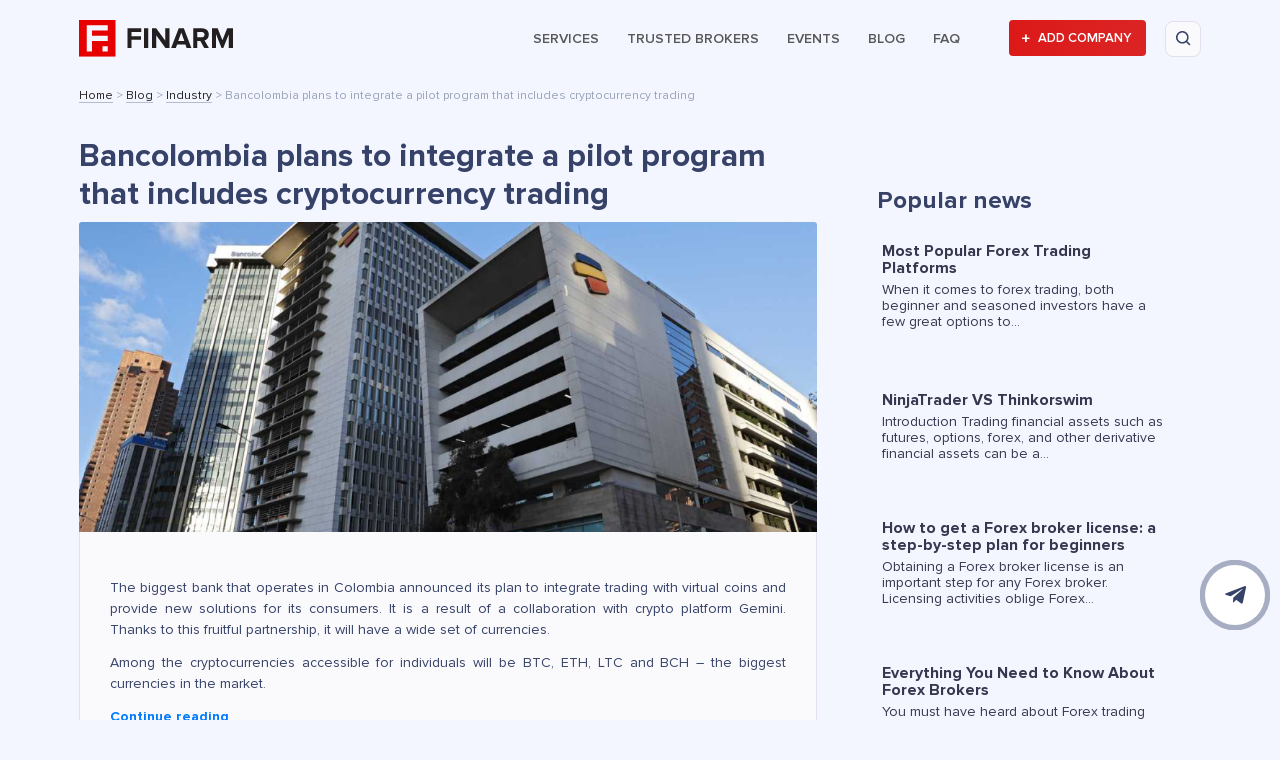

--- FILE ---
content_type: text/html; charset=UTF-8
request_url: https://finarm.com/news/bancolombia-plans-to-integrate-a-pilot-program-that-includes-cryptocurrency-trading/
body_size: 22932
content:
<!doctype html>
<html lang="en-US">
<head>
	<meta charset="UTF-8">
    <meta name="viewport" content="width=device-width, initial-scale=1, shrink-to-fit=no">
	<link rel="profile" href="https://gmpg.org/xfn/11">

	<meta name='robots' content='index, follow, max-image-preview:large, max-snippet:-1, max-video-preview:-1' />

	<!-- This site is optimized with the Yoast SEO plugin v26.7 - https://yoast.com/wordpress/plugins/seo/ -->
	<title>Bancolombia plans to integrate a pilot program that includes cryptocurrency trading - Finarm</title>
	<meta name="description" content="Bancolombia plans to integrate a pilot program that includes cryptocurrency trading - Finarm" />
	<link rel="canonical" href="https://finarm.com/news/bancolombia-plans-to-integrate-a-pilot-program-that-includes-cryptocurrency-trading/" />
	<meta property="og:locale" content="en_US" />
	<meta property="og:type" content="article" />
	<meta property="og:title" content="Bancolombia plans to integrate a pilot program that includes cryptocurrency trading - Finarm" />
	<meta property="og:description" content="Bancolombia plans to integrate a pilot program that includes cryptocurrency trading - Finarm" />
	<meta property="og:url" content="https://finarm.com/news/bancolombia-plans-to-integrate-a-pilot-program-that-includes-cryptocurrency-trading/" />
	<meta property="og:image" content="https://finarm.com/wp-content/uploads/2021/12/image-272-2-3.png" />
	<meta property="og:image:width" content="1024" />
	<meta property="og:image:height" content="430" />
	<meta property="og:image:type" content="image/png" />
	<meta name="twitter:card" content="summary_large_image" />
	<meta name="twitter:label1" content="Est. reading time" />
	<meta name="twitter:data1" content="1 minute" />
	<script type="application/ld+json" class="yoast-schema-graph">{"@context":"https://schema.org","@graph":[{"@type":"WebPage","@id":"https://finarm.com/news/bancolombia-plans-to-integrate-a-pilot-program-that-includes-cryptocurrency-trading/","url":"https://finarm.com/news/bancolombia-plans-to-integrate-a-pilot-program-that-includes-cryptocurrency-trading/","name":"Bancolombia plans to integrate a pilot program that includes cryptocurrency trading - Finarm","isPartOf":{"@id":"https://finarm.com/#website"},"primaryImageOfPage":{"@id":"https://finarm.com/news/bancolombia-plans-to-integrate-a-pilot-program-that-includes-cryptocurrency-trading/#primaryimage"},"image":{"@id":"https://finarm.com/news/bancolombia-plans-to-integrate-a-pilot-program-that-includes-cryptocurrency-trading/#primaryimage"},"thumbnailUrl":"https://finarm.com/wp-content/uploads/2021/12/image-272-2-3.png","datePublished":"2021-12-14T11:37:12+00:00","description":"Bancolombia plans to integrate a pilot program that includes cryptocurrency trading - Finarm","breadcrumb":{"@id":"https://finarm.com/news/bancolombia-plans-to-integrate-a-pilot-program-that-includes-cryptocurrency-trading/#breadcrumb"},"inLanguage":"en-US","potentialAction":[{"@type":"ReadAction","target":["https://finarm.com/news/bancolombia-plans-to-integrate-a-pilot-program-that-includes-cryptocurrency-trading/"]}]},{"@type":"ImageObject","inLanguage":"en-US","@id":"https://finarm.com/news/bancolombia-plans-to-integrate-a-pilot-program-that-includes-cryptocurrency-trading/#primaryimage","url":"https://finarm.com/wp-content/uploads/2021/12/image-272-2-3.png","contentUrl":"https://finarm.com/wp-content/uploads/2021/12/image-272-2-3.png","width":1024,"height":430,"caption":"Bancolombia plans to integrate a pilot program that includes cryptocurrency trading"},{"@type":"BreadcrumbList","@id":"https://finarm.com/news/bancolombia-plans-to-integrate-a-pilot-program-that-includes-cryptocurrency-trading/#breadcrumb","itemListElement":[{"@type":"ListItem","position":1,"name":"Home","item":"https://finarm.com/"},{"@type":"ListItem","position":2,"name":"Blog","item":"https://finarm.com/news/"},{"@type":"ListItem","position":3,"name":"Industry","item":"https://finarm.com/categories/industry-news/"},{"@type":"ListItem","position":4,"name":"Bancolombia plans to integrate a pilot program that includes cryptocurrency trading"}]},{"@type":"WebSite","@id":"https://finarm.com/#website","url":"https://finarm.com/","name":"Finarm","description":"Find solutions for your crypto company","publisher":{"@id":"https://finarm.com/#organization"},"potentialAction":[{"@type":"SearchAction","target":{"@type":"EntryPoint","urlTemplate":"https://finarm.com/?s={search_term_string}"},"query-input":{"@type":"PropertyValueSpecification","valueRequired":true,"valueName":"search_term_string"}}],"inLanguage":"en-US"},{"@type":"Organization","@id":"https://finarm.com/#organization","name":"Finarm - Solutions Aggregator for Forex and Crypto Brokers","url":"https://finarm.com/","logo":{"@type":"ImageObject","inLanguage":"en-US","@id":"https://finarm.com/#/schema/logo/image/","url":"https://finarm.com/wp-content/uploads/2019/05/finarm-logo-e1556872814861.png","contentUrl":"https://finarm.com/wp-content/uploads/2019/05/finarm-logo-e1556872814861.png","width":186,"height":187,"caption":"Finarm - Solutions Aggregator for Forex and Crypto Brokers"},"image":{"@id":"https://finarm.com/#/schema/logo/image/"}}]}</script>
	<!-- / Yoast SEO plugin. -->


<link rel='dns-prefetch' href='//cdnjs.cloudflare.com' />
<link rel='dns-prefetch' href='//cdn.jsdelivr.net' />
<link rel='dns-prefetch' href='//fonts.googleapis.com' />
<link rel='dns-prefetch' href='//code.jquery.com' />
<link rel='dns-prefetch' href='//pro.fontawesome.com' />
<link rel="alternate" type="application/rss+xml" title="Finarm &raquo; Feed" href="https://finarm.com/feed/" />
<link rel="alternate" type="application/rss+xml" title="Finarm &raquo; Comments Feed" href="https://finarm.com/comments/feed/" />
<link rel="alternate" type="application/rss+xml" title="Finarm &raquo; Bancolombia plans to integrate a pilot program that includes cryptocurrency trading Comments Feed" href="https://finarm.com/news/bancolombia-plans-to-integrate-a-pilot-program-that-includes-cryptocurrency-trading/feed/" />
<link rel="alternate" title="oEmbed (JSON)" type="application/json+oembed" href="https://finarm.com/wp-json/oembed/1.0/embed?url=https%3A%2F%2Ffinarm.com%2Fnews%2Fbancolombia-plans-to-integrate-a-pilot-program-that-includes-cryptocurrency-trading%2F" />
<link rel="alternate" title="oEmbed (XML)" type="text/xml+oembed" href="https://finarm.com/wp-json/oembed/1.0/embed?url=https%3A%2F%2Ffinarm.com%2Fnews%2Fbancolombia-plans-to-integrate-a-pilot-program-that-includes-cryptocurrency-trading%2F&#038;format=xml" />
<style id='wp-img-auto-sizes-contain-inline-css' type='text/css'>
img:is([sizes=auto i],[sizes^="auto," i]){contain-intrinsic-size:3000px 1500px}
/*# sourceURL=wp-img-auto-sizes-contain-inline-css */
</style>
<style id='wp-block-library-inline-css' type='text/css'>
:root{--wp-block-synced-color:#7a00df;--wp-block-synced-color--rgb:122,0,223;--wp-bound-block-color:var(--wp-block-synced-color);--wp-editor-canvas-background:#ddd;--wp-admin-theme-color:#007cba;--wp-admin-theme-color--rgb:0,124,186;--wp-admin-theme-color-darker-10:#006ba1;--wp-admin-theme-color-darker-10--rgb:0,107,160.5;--wp-admin-theme-color-darker-20:#005a87;--wp-admin-theme-color-darker-20--rgb:0,90,135;--wp-admin-border-width-focus:2px}@media (min-resolution:192dpi){:root{--wp-admin-border-width-focus:1.5px}}.wp-element-button{cursor:pointer}:root .has-very-light-gray-background-color{background-color:#eee}:root .has-very-dark-gray-background-color{background-color:#313131}:root .has-very-light-gray-color{color:#eee}:root .has-very-dark-gray-color{color:#313131}:root .has-vivid-green-cyan-to-vivid-cyan-blue-gradient-background{background:linear-gradient(135deg,#00d084,#0693e3)}:root .has-purple-crush-gradient-background{background:linear-gradient(135deg,#34e2e4,#4721fb 50%,#ab1dfe)}:root .has-hazy-dawn-gradient-background{background:linear-gradient(135deg,#faaca8,#dad0ec)}:root .has-subdued-olive-gradient-background{background:linear-gradient(135deg,#fafae1,#67a671)}:root .has-atomic-cream-gradient-background{background:linear-gradient(135deg,#fdd79a,#004a59)}:root .has-nightshade-gradient-background{background:linear-gradient(135deg,#330968,#31cdcf)}:root .has-midnight-gradient-background{background:linear-gradient(135deg,#020381,#2874fc)}:root{--wp--preset--font-size--normal:16px;--wp--preset--font-size--huge:42px}.has-regular-font-size{font-size:1em}.has-larger-font-size{font-size:2.625em}.has-normal-font-size{font-size:var(--wp--preset--font-size--normal)}.has-huge-font-size{font-size:var(--wp--preset--font-size--huge)}.has-text-align-center{text-align:center}.has-text-align-left{text-align:left}.has-text-align-right{text-align:right}.has-fit-text{white-space:nowrap!important}#end-resizable-editor-section{display:none}.aligncenter{clear:both}.items-justified-left{justify-content:flex-start}.items-justified-center{justify-content:center}.items-justified-right{justify-content:flex-end}.items-justified-space-between{justify-content:space-between}.screen-reader-text{border:0;clip-path:inset(50%);height:1px;margin:-1px;overflow:hidden;padding:0;position:absolute;width:1px;word-wrap:normal!important}.screen-reader-text:focus{background-color:#ddd;clip-path:none;color:#444;display:block;font-size:1em;height:auto;left:5px;line-height:normal;padding:15px 23px 14px;text-decoration:none;top:5px;width:auto;z-index:100000}html :where(.has-border-color){border-style:solid}html :where([style*=border-top-color]){border-top-style:solid}html :where([style*=border-right-color]){border-right-style:solid}html :where([style*=border-bottom-color]){border-bottom-style:solid}html :where([style*=border-left-color]){border-left-style:solid}html :where([style*=border-width]){border-style:solid}html :where([style*=border-top-width]){border-top-style:solid}html :where([style*=border-right-width]){border-right-style:solid}html :where([style*=border-bottom-width]){border-bottom-style:solid}html :where([style*=border-left-width]){border-left-style:solid}html :where(img[class*=wp-image-]){height:auto;max-width:100%}:where(figure){margin:0 0 1em}html :where(.is-position-sticky){--wp-admin--admin-bar--position-offset:var(--wp-admin--admin-bar--height,0px)}@media screen and (max-width:600px){html :where(.is-position-sticky){--wp-admin--admin-bar--position-offset:0px}}

/*# sourceURL=wp-block-library-inline-css */
</style><style id='global-styles-inline-css' type='text/css'>
:root{--wp--preset--aspect-ratio--square: 1;--wp--preset--aspect-ratio--4-3: 4/3;--wp--preset--aspect-ratio--3-4: 3/4;--wp--preset--aspect-ratio--3-2: 3/2;--wp--preset--aspect-ratio--2-3: 2/3;--wp--preset--aspect-ratio--16-9: 16/9;--wp--preset--aspect-ratio--9-16: 9/16;--wp--preset--color--black: #000000;--wp--preset--color--cyan-bluish-gray: #abb8c3;--wp--preset--color--white: #ffffff;--wp--preset--color--pale-pink: #f78da7;--wp--preset--color--vivid-red: #cf2e2e;--wp--preset--color--luminous-vivid-orange: #ff6900;--wp--preset--color--luminous-vivid-amber: #fcb900;--wp--preset--color--light-green-cyan: #7bdcb5;--wp--preset--color--vivid-green-cyan: #00d084;--wp--preset--color--pale-cyan-blue: #8ed1fc;--wp--preset--color--vivid-cyan-blue: #0693e3;--wp--preset--color--vivid-purple: #9b51e0;--wp--preset--gradient--vivid-cyan-blue-to-vivid-purple: linear-gradient(135deg,rgb(6,147,227) 0%,rgb(155,81,224) 100%);--wp--preset--gradient--light-green-cyan-to-vivid-green-cyan: linear-gradient(135deg,rgb(122,220,180) 0%,rgb(0,208,130) 100%);--wp--preset--gradient--luminous-vivid-amber-to-luminous-vivid-orange: linear-gradient(135deg,rgb(252,185,0) 0%,rgb(255,105,0) 100%);--wp--preset--gradient--luminous-vivid-orange-to-vivid-red: linear-gradient(135deg,rgb(255,105,0) 0%,rgb(207,46,46) 100%);--wp--preset--gradient--very-light-gray-to-cyan-bluish-gray: linear-gradient(135deg,rgb(238,238,238) 0%,rgb(169,184,195) 100%);--wp--preset--gradient--cool-to-warm-spectrum: linear-gradient(135deg,rgb(74,234,220) 0%,rgb(151,120,209) 20%,rgb(207,42,186) 40%,rgb(238,44,130) 60%,rgb(251,105,98) 80%,rgb(254,248,76) 100%);--wp--preset--gradient--blush-light-purple: linear-gradient(135deg,rgb(255,206,236) 0%,rgb(152,150,240) 100%);--wp--preset--gradient--blush-bordeaux: linear-gradient(135deg,rgb(254,205,165) 0%,rgb(254,45,45) 50%,rgb(107,0,62) 100%);--wp--preset--gradient--luminous-dusk: linear-gradient(135deg,rgb(255,203,112) 0%,rgb(199,81,192) 50%,rgb(65,88,208) 100%);--wp--preset--gradient--pale-ocean: linear-gradient(135deg,rgb(255,245,203) 0%,rgb(182,227,212) 50%,rgb(51,167,181) 100%);--wp--preset--gradient--electric-grass: linear-gradient(135deg,rgb(202,248,128) 0%,rgb(113,206,126) 100%);--wp--preset--gradient--midnight: linear-gradient(135deg,rgb(2,3,129) 0%,rgb(40,116,252) 100%);--wp--preset--font-size--small: 13px;--wp--preset--font-size--medium: 20px;--wp--preset--font-size--large: 36px;--wp--preset--font-size--x-large: 42px;--wp--preset--spacing--20: 0.44rem;--wp--preset--spacing--30: 0.67rem;--wp--preset--spacing--40: 1rem;--wp--preset--spacing--50: 1.5rem;--wp--preset--spacing--60: 2.25rem;--wp--preset--spacing--70: 3.38rem;--wp--preset--spacing--80: 5.06rem;--wp--preset--shadow--natural: 6px 6px 9px rgba(0, 0, 0, 0.2);--wp--preset--shadow--deep: 12px 12px 50px rgba(0, 0, 0, 0.4);--wp--preset--shadow--sharp: 6px 6px 0px rgba(0, 0, 0, 0.2);--wp--preset--shadow--outlined: 6px 6px 0px -3px rgb(255, 255, 255), 6px 6px rgb(0, 0, 0);--wp--preset--shadow--crisp: 6px 6px 0px rgb(0, 0, 0);}:where(.is-layout-flex){gap: 0.5em;}:where(.is-layout-grid){gap: 0.5em;}body .is-layout-flex{display: flex;}.is-layout-flex{flex-wrap: wrap;align-items: center;}.is-layout-flex > :is(*, div){margin: 0;}body .is-layout-grid{display: grid;}.is-layout-grid > :is(*, div){margin: 0;}:where(.wp-block-columns.is-layout-flex){gap: 2em;}:where(.wp-block-columns.is-layout-grid){gap: 2em;}:where(.wp-block-post-template.is-layout-flex){gap: 1.25em;}:where(.wp-block-post-template.is-layout-grid){gap: 1.25em;}.has-black-color{color: var(--wp--preset--color--black) !important;}.has-cyan-bluish-gray-color{color: var(--wp--preset--color--cyan-bluish-gray) !important;}.has-white-color{color: var(--wp--preset--color--white) !important;}.has-pale-pink-color{color: var(--wp--preset--color--pale-pink) !important;}.has-vivid-red-color{color: var(--wp--preset--color--vivid-red) !important;}.has-luminous-vivid-orange-color{color: var(--wp--preset--color--luminous-vivid-orange) !important;}.has-luminous-vivid-amber-color{color: var(--wp--preset--color--luminous-vivid-amber) !important;}.has-light-green-cyan-color{color: var(--wp--preset--color--light-green-cyan) !important;}.has-vivid-green-cyan-color{color: var(--wp--preset--color--vivid-green-cyan) !important;}.has-pale-cyan-blue-color{color: var(--wp--preset--color--pale-cyan-blue) !important;}.has-vivid-cyan-blue-color{color: var(--wp--preset--color--vivid-cyan-blue) !important;}.has-vivid-purple-color{color: var(--wp--preset--color--vivid-purple) !important;}.has-black-background-color{background-color: var(--wp--preset--color--black) !important;}.has-cyan-bluish-gray-background-color{background-color: var(--wp--preset--color--cyan-bluish-gray) !important;}.has-white-background-color{background-color: var(--wp--preset--color--white) !important;}.has-pale-pink-background-color{background-color: var(--wp--preset--color--pale-pink) !important;}.has-vivid-red-background-color{background-color: var(--wp--preset--color--vivid-red) !important;}.has-luminous-vivid-orange-background-color{background-color: var(--wp--preset--color--luminous-vivid-orange) !important;}.has-luminous-vivid-amber-background-color{background-color: var(--wp--preset--color--luminous-vivid-amber) !important;}.has-light-green-cyan-background-color{background-color: var(--wp--preset--color--light-green-cyan) !important;}.has-vivid-green-cyan-background-color{background-color: var(--wp--preset--color--vivid-green-cyan) !important;}.has-pale-cyan-blue-background-color{background-color: var(--wp--preset--color--pale-cyan-blue) !important;}.has-vivid-cyan-blue-background-color{background-color: var(--wp--preset--color--vivid-cyan-blue) !important;}.has-vivid-purple-background-color{background-color: var(--wp--preset--color--vivid-purple) !important;}.has-black-border-color{border-color: var(--wp--preset--color--black) !important;}.has-cyan-bluish-gray-border-color{border-color: var(--wp--preset--color--cyan-bluish-gray) !important;}.has-white-border-color{border-color: var(--wp--preset--color--white) !important;}.has-pale-pink-border-color{border-color: var(--wp--preset--color--pale-pink) !important;}.has-vivid-red-border-color{border-color: var(--wp--preset--color--vivid-red) !important;}.has-luminous-vivid-orange-border-color{border-color: var(--wp--preset--color--luminous-vivid-orange) !important;}.has-luminous-vivid-amber-border-color{border-color: var(--wp--preset--color--luminous-vivid-amber) !important;}.has-light-green-cyan-border-color{border-color: var(--wp--preset--color--light-green-cyan) !important;}.has-vivid-green-cyan-border-color{border-color: var(--wp--preset--color--vivid-green-cyan) !important;}.has-pale-cyan-blue-border-color{border-color: var(--wp--preset--color--pale-cyan-blue) !important;}.has-vivid-cyan-blue-border-color{border-color: var(--wp--preset--color--vivid-cyan-blue) !important;}.has-vivid-purple-border-color{border-color: var(--wp--preset--color--vivid-purple) !important;}.has-vivid-cyan-blue-to-vivid-purple-gradient-background{background: var(--wp--preset--gradient--vivid-cyan-blue-to-vivid-purple) !important;}.has-light-green-cyan-to-vivid-green-cyan-gradient-background{background: var(--wp--preset--gradient--light-green-cyan-to-vivid-green-cyan) !important;}.has-luminous-vivid-amber-to-luminous-vivid-orange-gradient-background{background: var(--wp--preset--gradient--luminous-vivid-amber-to-luminous-vivid-orange) !important;}.has-luminous-vivid-orange-to-vivid-red-gradient-background{background: var(--wp--preset--gradient--luminous-vivid-orange-to-vivid-red) !important;}.has-very-light-gray-to-cyan-bluish-gray-gradient-background{background: var(--wp--preset--gradient--very-light-gray-to-cyan-bluish-gray) !important;}.has-cool-to-warm-spectrum-gradient-background{background: var(--wp--preset--gradient--cool-to-warm-spectrum) !important;}.has-blush-light-purple-gradient-background{background: var(--wp--preset--gradient--blush-light-purple) !important;}.has-blush-bordeaux-gradient-background{background: var(--wp--preset--gradient--blush-bordeaux) !important;}.has-luminous-dusk-gradient-background{background: var(--wp--preset--gradient--luminous-dusk) !important;}.has-pale-ocean-gradient-background{background: var(--wp--preset--gradient--pale-ocean) !important;}.has-electric-grass-gradient-background{background: var(--wp--preset--gradient--electric-grass) !important;}.has-midnight-gradient-background{background: var(--wp--preset--gradient--midnight) !important;}.has-small-font-size{font-size: var(--wp--preset--font-size--small) !important;}.has-medium-font-size{font-size: var(--wp--preset--font-size--medium) !important;}.has-large-font-size{font-size: var(--wp--preset--font-size--large) !important;}.has-x-large-font-size{font-size: var(--wp--preset--font-size--x-large) !important;}
/*# sourceURL=global-styles-inline-css */
</style>

<style id='classic-theme-styles-inline-css' type='text/css'>
/*! This file is auto-generated */
.wp-block-button__link{color:#fff;background-color:#32373c;border-radius:9999px;box-shadow:none;text-decoration:none;padding:calc(.667em + 2px) calc(1.333em + 2px);font-size:1.125em}.wp-block-file__button{background:#32373c;color:#fff;text-decoration:none}
/*# sourceURL=/wp-includes/css/classic-themes.min.css */
</style>
<link rel='stylesheet' id='wp-components-css' href='https://finarm.com/wp-includes/css/dist/components/style.min.css?ver=6.9' type='text/css' media='all' />
<link rel='stylesheet' id='wp-preferences-css' href='https://finarm.com/wp-includes/css/dist/preferences/style.min.css?ver=6.9' type='text/css' media='all' />
<link rel='stylesheet' id='wp-block-editor-css' href='https://finarm.com/wp-includes/css/dist/block-editor/style.min.css?ver=6.9' type='text/css' media='all' />
<link rel='stylesheet' id='popup-maker-block-library-style-css' href='https://finarm.com/wp-content/plugins/popup-maker/dist/packages/block-library-style.css?ver=dbea705cfafe089d65f1' type='text/css' media='all' />
<link rel='stylesheet' id='contact-form-7-css' href='https://finarm.com/wp-content/plugins/contact-form-7/includes/css/styles.css?ver=6.1.4' type='text/css' media='all' />
<link rel='stylesheet' id='kk-star-ratings-css' href='https://finarm.com/wp-content/plugins/kk-star-ratings/src/core/public/css/kk-star-ratings.css?ver=5.4.10.3' type='text/css' media='all' />
<link rel='stylesheet' id='seraph-pds-MathJax-CHtml-css' href='https://finarm.com/wp-content/plugins/seraphinite-post-docx-source/Ext/MathJax/CHtml.css?ver=2.16.14' type='text/css' media='all' />
<link rel='stylesheet' id='finarm-style-css' href='https://finarm.com/wp-content/themes/finarm/style.css?ver=6.9' type='text/css' media='all' />
<link rel='stylesheet' id='finarm-googlefonts-css-css' href='//fonts.googleapis.com/css2?family=Roboto:wght@300;400;500;700;900&#038;display=swap' type='text/css' media='all' />
<link rel='stylesheet' id='finarm-jqueryui-css-css' href='//code.jquery.com/ui/1.12.1/themes/base/jquery-ui.css' type='text/css' media='all' />
<link rel='stylesheet' id='finarm-fontawesome-css' href='//pro.fontawesome.com/releases/v5.10.0/css/all.css' type='text/css' media='all' />
<link rel='stylesheet' id='finarm-slickslider-css' href='//cdn.jsdelivr.net/npm/slick-carousel@1.8.1/slick/slick.css' type='text/css' media='all' />
<link rel='stylesheet' id='finarm-countrySelect-css' href='https://finarm.com/wp-content/themes/finarm/lib/country-select-js/css/countrySelect.min.css?ver=1623849249' type='text/css' media='all' />
<link rel='stylesheet' id='finarm-select2-css' href='//cdnjs.cloudflare.com/ajax/libs/select2/4.0.0/css/select2.min.css?ver=1646819016' type='text/css' media='all' />
<link rel='stylesheet' id='finarm-flagicons-css' href='//cdnjs.cloudflare.com/ajax/libs/flag-icon-css/0.8.2/css/flag-icon.min.css?ver=1646819016' type='text/css' media='all' />
<link rel='stylesheet' id='finarm-second-main-css' href='https://finarm.com/wp-content/themes/finarm/css/second-main.css?ver=1646819016' type='text/css' media='all' />
<link rel='stylesheet' id='wpdiscuz-frontend-css-css' href='https://finarm.com/wp-content/plugins/wpdiscuz/themes/default/style.css?ver=7.6.44' type='text/css' media='all' />
<style id='wpdiscuz-frontend-css-inline-css' type='text/css'>
 #wpdcom .wpd-blog-administrator .wpd-comment-label{color:#ffffff;background-color:#e55255;border:none}#wpdcom .wpd-blog-administrator .wpd-comment-author, #wpdcom .wpd-blog-administrator .wpd-comment-author a{color:#e55255}#wpdcom.wpd-layout-1 .wpd-comment .wpd-blog-administrator .wpd-avatar img{border-color:#e55255}#wpdcom.wpd-layout-2 .wpd-comment.wpd-reply .wpd-comment-wrap.wpd-blog-administrator{border-left:3px solid #e55255}#wpdcom.wpd-layout-2 .wpd-comment .wpd-blog-administrator .wpd-avatar img{border-bottom-color:#e55255}#wpdcom.wpd-layout-3 .wpd-blog-administrator .wpd-comment-subheader{border-top:1px dashed #e55255}#wpdcom.wpd-layout-3 .wpd-reply .wpd-blog-administrator .wpd-comment-right{border-left:1px solid #e55255}#wpdcom .wpd-blog-editor .wpd-comment-label{color:#ffffff;background-color:#e55255;border:none}#wpdcom .wpd-blog-editor .wpd-comment-author, #wpdcom .wpd-blog-editor .wpd-comment-author a{color:#e55255}#wpdcom.wpd-layout-1 .wpd-comment .wpd-blog-editor .wpd-avatar img{border-color:#e55255}#wpdcom.wpd-layout-2 .wpd-comment.wpd-reply .wpd-comment-wrap.wpd-blog-editor{border-left:3px solid #e55255}#wpdcom.wpd-layout-2 .wpd-comment .wpd-blog-editor .wpd-avatar img{border-bottom-color:#e55255}#wpdcom.wpd-layout-3 .wpd-blog-editor .wpd-comment-subheader{border-top:1px dashed #e55255}#wpdcom.wpd-layout-3 .wpd-reply .wpd-blog-editor .wpd-comment-right{border-left:1px solid #e55255}#wpdcom .wpd-blog-author .wpd-comment-label{color:#ffffff;background-color:#e55255;border:none}#wpdcom .wpd-blog-author .wpd-comment-author, #wpdcom .wpd-blog-author .wpd-comment-author a{color:#e55255}#wpdcom.wpd-layout-1 .wpd-comment .wpd-blog-author .wpd-avatar img{border-color:#e55255}#wpdcom.wpd-layout-2 .wpd-comment .wpd-blog-author .wpd-avatar img{border-bottom-color:#e55255}#wpdcom.wpd-layout-3 .wpd-blog-author .wpd-comment-subheader{border-top:1px dashed #e55255}#wpdcom.wpd-layout-3 .wpd-reply .wpd-blog-author .wpd-comment-right{border-left:1px solid #e55255}#wpdcom .wpd-blog-contributor .wpd-comment-label{color:#ffffff;background-color:#e55255;border:none}#wpdcom .wpd-blog-contributor .wpd-comment-author, #wpdcom .wpd-blog-contributor .wpd-comment-author a{color:#e55255}#wpdcom.wpd-layout-1 .wpd-comment .wpd-blog-contributor .wpd-avatar img{border-color:#e55255}#wpdcom.wpd-layout-2 .wpd-comment .wpd-blog-contributor .wpd-avatar img{border-bottom-color:#e55255}#wpdcom.wpd-layout-3 .wpd-blog-contributor .wpd-comment-subheader{border-top:1px dashed #e55255}#wpdcom.wpd-layout-3 .wpd-reply .wpd-blog-contributor .wpd-comment-right{border-left:1px solid #e55255}#wpdcom .wpd-blog-subscriber .wpd-comment-label{color:#ffffff;background-color:#e55255;border:none}#wpdcom .wpd-blog-subscriber .wpd-comment-author, #wpdcom .wpd-blog-subscriber .wpd-comment-author a{color:#e55255}#wpdcom.wpd-layout-2 .wpd-comment .wpd-blog-subscriber .wpd-avatar img{border-bottom-color:#e55255}#wpdcom.wpd-layout-3 .wpd-blog-subscriber .wpd-comment-subheader{border-top:1px dashed #e55255}#wpdcom .wpd-blog-wpseo_manager .wpd-comment-label{color:#ffffff;background-color:#e55255;border:none}#wpdcom .wpd-blog-wpseo_manager .wpd-comment-author, #wpdcom .wpd-blog-wpseo_manager .wpd-comment-author a{color:#e55255}#wpdcom.wpd-layout-1 .wpd-comment .wpd-blog-wpseo_manager .wpd-avatar img{border-color:#e55255}#wpdcom.wpd-layout-2 .wpd-comment .wpd-blog-wpseo_manager .wpd-avatar img{border-bottom-color:#e55255}#wpdcom.wpd-layout-3 .wpd-blog-wpseo_manager .wpd-comment-subheader{border-top:1px dashed #e55255}#wpdcom.wpd-layout-3 .wpd-reply .wpd-blog-wpseo_manager .wpd-comment-right{border-left:1px solid #e55255}#wpdcom .wpd-blog-wpseo_editor .wpd-comment-label{color:#ffffff;background-color:#e55255;border:none}#wpdcom .wpd-blog-wpseo_editor .wpd-comment-author, #wpdcom .wpd-blog-wpseo_editor .wpd-comment-author a{color:#e55255}#wpdcom.wpd-layout-1 .wpd-comment .wpd-blog-wpseo_editor .wpd-avatar img{border-color:#e55255}#wpdcom.wpd-layout-2 .wpd-comment .wpd-blog-wpseo_editor .wpd-avatar img{border-bottom-color:#e55255}#wpdcom.wpd-layout-3 .wpd-blog-wpseo_editor .wpd-comment-subheader{border-top:1px dashed #e55255}#wpdcom.wpd-layout-3 .wpd-reply .wpd-blog-wpseo_editor .wpd-comment-right{border-left:1px solid #e55255}#wpdcom .wpd-blog-post_author .wpd-comment-label{color:#ffffff;background-color:#e55255;border:none}#wpdcom .wpd-blog-post_author .wpd-comment-author, #wpdcom .wpd-blog-post_author .wpd-comment-author a{color:#e55255}#wpdcom .wpd-blog-post_author .wpd-avatar img{border-color:#e55255}#wpdcom.wpd-layout-1 .wpd-comment .wpd-blog-post_author .wpd-avatar img{border-color:#e55255}#wpdcom.wpd-layout-2 .wpd-comment.wpd-reply .wpd-comment-wrap.wpd-blog-post_author{border-left:3px solid #e55255}#wpdcom.wpd-layout-2 .wpd-comment .wpd-blog-post_author .wpd-avatar img{border-bottom-color:#e55255}#wpdcom.wpd-layout-3 .wpd-blog-post_author .wpd-comment-subheader{border-top:1px dashed #e55255}#wpdcom.wpd-layout-3 .wpd-reply .wpd-blog-post_author .wpd-comment-right{border-left:1px solid #e55255}#wpdcom .wpd-blog-guest .wpd-comment-label{color:#ffffff;background-color:#0274be;border:none}#wpdcom .wpd-blog-guest .wpd-comment-author, #wpdcom .wpd-blog-guest .wpd-comment-author a{color:#0274be}#wpdcom.wpd-layout-3 .wpd-blog-guest .wpd-comment-subheader{border-top:1px dashed #0274be}#comments, #respond, .comments-area, #wpdcom{}#wpdcom .ql-editor > *{color:#777777}#wpdcom .ql-editor::before{}#wpdcom .ql-toolbar{border:1px solid #DDDDDD;border-top:none}#wpdcom .ql-container{border:1px solid #DDDDDD;border-bottom:none}#wpdcom .wpd-form-row .wpdiscuz-item input[type="text"], #wpdcom .wpd-form-row .wpdiscuz-item input[type="email"], #wpdcom .wpd-form-row .wpdiscuz-item input[type="url"], #wpdcom .wpd-form-row .wpdiscuz-item input[type="color"], #wpdcom .wpd-form-row .wpdiscuz-item input[type="date"], #wpdcom .wpd-form-row .wpdiscuz-item input[type="datetime"], #wpdcom .wpd-form-row .wpdiscuz-item input[type="datetime-local"], #wpdcom .wpd-form-row .wpdiscuz-item input[type="month"], #wpdcom .wpd-form-row .wpdiscuz-item input[type="number"], #wpdcom .wpd-form-row .wpdiscuz-item input[type="time"], #wpdcom textarea, #wpdcom select{border:1px solid #DDDDDD;color:#3a3a3a}#wpdcom .wpd-form-row .wpdiscuz-item textarea{border:1px solid #DDDDDD}#wpdcom input::placeholder, #wpdcom textarea::placeholder, #wpdcom input::-moz-placeholder, #wpdcom textarea::-webkit-input-placeholder{}#wpdcom .wpd-comment-text{color:#3a3a3a}#wpdcom .wpd-thread-head .wpd-thread-info{border-bottom:2px solid #e50002}#wpdcom .wpd-thread-head .wpd-thread-info.wpd-reviews-tab svg{fill:#e50002}#wpdcom .wpd-thread-head .wpdiscuz-user-settings{border-bottom:2px solid #e50002}#wpdcom .wpd-thread-head .wpdiscuz-user-settings:hover{color:#e50002}#wpdcom .wpd-comment .wpd-follow-link:hover{color:#e50002}#wpdcom .wpd-comment-status .wpd-sticky{color:#e50002}#wpdcom .wpd-thread-filter .wpdf-active{color:#e50002;border-bottom-color:#e50002}#wpdcom .wpd-comment-info-bar{border:1px dashed #eb3335;background:#fde6e6}#wpdcom .wpd-comment-info-bar .wpd-current-view i{color:#e50002}#wpdcom .wpd-filter-view-all:hover{background:#e50002}#wpdcom .wpdiscuz-item .wpdiscuz-rating > label{color:#DDDDDD}#wpdcom .wpdiscuz-item .wpdiscuz-rating:not(:checked) > label:hover, .wpdiscuz-rating:not(:checked) > label:hover ~ label{}#wpdcom .wpdiscuz-item .wpdiscuz-rating > input ~ label:hover, #wpdcom .wpdiscuz-item .wpdiscuz-rating > input:not(:checked) ~ label:hover ~ label, #wpdcom .wpdiscuz-item .wpdiscuz-rating > input:not(:checked) ~ label:hover ~ label{color:#FFED85}#wpdcom .wpdiscuz-item .wpdiscuz-rating > input:checked ~ label:hover, #wpdcom .wpdiscuz-item .wpdiscuz-rating > input:checked ~ label:hover, #wpdcom .wpdiscuz-item .wpdiscuz-rating > label:hover ~ input:checked ~ label, #wpdcom .wpdiscuz-item .wpdiscuz-rating > input:checked + label:hover ~ label, #wpdcom .wpdiscuz-item .wpdiscuz-rating > input:checked ~ label:hover ~ label, .wpd-custom-field .wcf-active-star, #wpdcom .wpdiscuz-item .wpdiscuz-rating > input:checked ~ label{color:#FFD700}#wpd-post-rating .wpd-rating-wrap .wpd-rating-stars svg .wpd-star{fill:#DDDDDD}#wpd-post-rating .wpd-rating-wrap .wpd-rating-stars svg .wpd-active{fill:#FFD700}#wpd-post-rating .wpd-rating-wrap .wpd-rate-starts svg .wpd-star{fill:#DDDDDD}#wpd-post-rating .wpd-rating-wrap .wpd-rate-starts:hover svg .wpd-star{fill:#FFED85}#wpd-post-rating.wpd-not-rated .wpd-rating-wrap .wpd-rate-starts svg:hover ~ svg .wpd-star{fill:#DDDDDD}.wpdiscuz-post-rating-wrap .wpd-rating .wpd-rating-wrap .wpd-rating-stars svg .wpd-star{fill:#DDDDDD}.wpdiscuz-post-rating-wrap .wpd-rating .wpd-rating-wrap .wpd-rating-stars svg .wpd-active{fill:#FFD700}#wpdcom .wpd-comment .wpd-follow-active{color:#ff7a00}#wpdcom .page-numbers{color:#555;border:#555 1px solid}#wpdcom span.current{background:#555}#wpdcom.wpd-layout-1 .wpd-new-loaded-comment > .wpd-comment-wrap > .wpd-comment-right{background:#FFFAD6}#wpdcom.wpd-layout-2 .wpd-new-loaded-comment.wpd-comment > .wpd-comment-wrap > .wpd-comment-right{background:#FFFAD6}#wpdcom.wpd-layout-2 .wpd-new-loaded-comment.wpd-comment.wpd-reply > .wpd-comment-wrap > .wpd-comment-right{background:transparent}#wpdcom.wpd-layout-2 .wpd-new-loaded-comment.wpd-comment.wpd-reply > .wpd-comment-wrap{background:#FFFAD6}#wpdcom.wpd-layout-3 .wpd-new-loaded-comment.wpd-comment > .wpd-comment-wrap > .wpd-comment-right{background:#FFFAD6}#wpdcom .wpd-follow:hover i, #wpdcom .wpd-unfollow:hover i, #wpdcom .wpd-comment .wpd-follow-active:hover i{color:#e50002}#wpdcom .wpdiscuz-readmore{cursor:pointer;color:#e50002}.wpd-custom-field .wcf-pasiv-star, #wpcomm .wpdiscuz-item .wpdiscuz-rating > label{color:#DDDDDD}.wpd-wrapper .wpd-list-item.wpd-active{border-top:3px solid #e50002}#wpdcom.wpd-layout-2 .wpd-comment.wpd-reply.wpd-unapproved-comment .wpd-comment-wrap{border-left:3px solid #FFFAD6}#wpdcom.wpd-layout-3 .wpd-comment.wpd-reply.wpd-unapproved-comment .wpd-comment-right{border-left:1px solid #FFFAD6}#wpdcom .wpd-prim-button{background-color:#e50002;color:#FFFFFF}#wpdcom .wpd_label__check i.wpdicon-on{color:#e50002;border:1px solid #f28081}#wpd-bubble-wrapper #wpd-bubble-all-comments-count{color:#e54e50}#wpd-bubble-wrapper > div{background-color:#e54e50}#wpd-bubble-wrapper > #wpd-bubble #wpd-bubble-add-message{background-color:#e54e50}#wpd-bubble-wrapper > #wpd-bubble #wpd-bubble-add-message::before{border-left-color:#e54e50;border-right-color:#e54e50}#wpd-bubble-wrapper.wpd-right-corner > #wpd-bubble #wpd-bubble-add-message::before{border-left-color:#e54e50;border-right-color:#e54e50}.wpd-inline-icon-wrapper path.wpd-inline-icon-first{fill:#688bef}.wpd-inline-icon-count{background-color:#688bef}.wpd-inline-icon-count::before{border-right-color:#688bef}.wpd-inline-form-wrapper::before{border-bottom-color:#688bef}.wpd-inline-form-question{background-color:#688bef}.wpd-inline-form{background-color:#688bef}.wpd-last-inline-comments-wrapper{border-color:#688bef}.wpd-last-inline-comments-wrapper::before{border-bottom-color:#688bef}.wpd-last-inline-comments-wrapper .wpd-view-all-inline-comments{background:#688bef}.wpd-last-inline-comments-wrapper .wpd-view-all-inline-comments:hover,.wpd-last-inline-comments-wrapper .wpd-view-all-inline-comments:active,.wpd-last-inline-comments-wrapper .wpd-view-all-inline-comments:focus{background-color:#688bef}#wpdcom .ql-snow .ql-tooltip[data-mode="link"]::before{content:"Enter link:"}#wpdcom .ql-snow .ql-tooltip.ql-editing a.ql-action::after{content:"Save"}.comments-area{width:auto}
/*# sourceURL=wpdiscuz-frontend-css-inline-css */
</style>
<link rel='stylesheet' id='wpdiscuz-fa-css' href='https://finarm.com/wp-content/plugins/wpdiscuz/assets/third-party/font-awesome-5.13.0/css/fa.min.css?ver=7.6.44' type='text/css' media='all' />
<link rel='stylesheet' id='wpdiscuz-combo-css-css' href='https://finarm.com/wp-content/plugins/wpdiscuz/assets/css/wpdiscuz-combo.min.css?ver=6.9' type='text/css' media='all' />
<link rel='stylesheet' id='popup-maker-site-css' href='//finarm.com/wp-content/uploads/pum/pum-site-styles.css?generated=1748453571&#038;ver=1.21.5' type='text/css' media='all' />
<script type="text/javascript" src="https://finarm.com/wp-content/plugins/seraphinite-post-docx-source/View.js?pk=Base&amp;ver=2.16.14" id="seraph_pds_View-js"></script>
<script type="text/javascript" src="https://finarm.com/wp-includes/js/jquery/jquery.min.js?ver=3.7.1" id="jquery-core-js"></script>
<script type="text/javascript" src="https://finarm.com/wp-includes/js/jquery/jquery-migrate.min.js?ver=3.4.1" id="jquery-migrate-js"></script>
<link rel="https://api.w.org/" href="https://finarm.com/wp-json/" /><link rel="EditURI" type="application/rsd+xml" title="RSD" href="https://finarm.com/xmlrpc.php?rsd" />
<meta name="generator" content="WordPress 6.9" />
<link rel='shortlink' href='https://finarm.com/?p=9702' />
<script>

(function(w){
    var k="nudgify",n=w[k]||(w[k]={});
    n.uuid="c45e171b-91b4-48e2-86a6-c9125f147e7f";
    var d=document,s=d.createElement("script");
    s.src="https:\/\/pixel.nudgify.com\/pixel.js";
    s.async=1;
    s.charset="utf-8";
    d.getElementsByTagName("head")[0].appendChild(s)
})(window)
</script><!--buffer start custom--!>
<!--start callback custom--!>

<style type="text/css">.recentcomments a{display:inline !important;padding:0 !important;margin:0 !important;}</style><link rel="icon" href="https://finarm.com/wp-content/uploads/2019/05/finarm-logo-e1556872814861-150x150.png" sizes="32x32" />
<link rel="icon" href="https://finarm.com/wp-content/uploads/2019/05/finarm-logo-e1556872814861.png" sizes="192x192" />
<link rel="apple-touch-icon" href="https://finarm.com/wp-content/uploads/2019/05/finarm-logo-e1556872814861.png" />
<meta name="msapplication-TileImage" content="https://finarm.com/wp-content/uploads/2019/05/finarm-logo-e1556872814861.png" />
				<style type="text/css" id="c4wp-checkout-css">
					.woocommerce-checkout .c4wp_captcha_field {
						margin-bottom: 10px;
						margin-top: 15px;
						position: relative;
						display: inline-block;
					}
				</style>
								<style type="text/css" id="c4wp-lp-form-css">
					.login-action-lostpassword.login form.shake {
						animation: none;
						animation-iteration-count: 0;
						transform: none !important;
					}
				</style>
							<style type="text/css" id="c4wp-v3-lp-form-css">
				.login #login, .login #lostpasswordform {
					min-width: 350px !important;
				}
				.wpforms-field-c4wp iframe {
					width: 100% !important;
				}
			</style>
			<!-- Google Tag Manager -->
<script>(function(w,d,s,l,i){w[l]=w[l]||[];w[l].push({'gtm.start':
new Date().getTime(),event:'gtm.js'});var f=d.getElementsByTagName(s)[0],
j=d.createElement(s),dl=l!='dataLayer'?'&l='+l:'';j.async=true;j.src=
'https://www.googletagmanager.com/gtm.js?id='+i+dl;f.parentNode.insertBefore(j,f);
})(window,document,'script','dataLayer','GTM-PZD6SQJ');</script>
<!-- End Google Tag Manager -->
<meta property="og:site_name" content="Finarm - Solutions Aggregator for Forex and Crypto Brokers"/>
<meta name="thumbnail" content="https://finarm.com/wp-content/themes/finarm/images/logo-preview.jpg" />
<meta property='og:image' content='https://finarm.com/wp-content/themes/finarm/images/logo-preview.png'/>
</head>

<body class="wp-singular finarm_news-template-default single single-finarm_news postid-9702 wp-theme-finarm">
<!-- Google Tag Manager (noscript) -->
<noscript><iframe src="https://www.googletagmanager.com/ns.html?id=GTM-PZD6SQJ"
height="0" width="0" style="display:none;visibility:hidden"></iframe></noscript>
<!-- End Google Tag Manager (noscript) -->
<div class="overlay-layer">
    <section class="wr-content">
        <div class="finarm-loader"></div>
        <div class="content">
            <a href="tg://resolve?domain=finarm_contact" target="_blank" class="link-telegram-fix pulse"><i class="fab fa-telegram-plane"></i></a>
            <nav id="header-nav" class="nav">
                <div class="container">
                    <div class="row">
                        <div class="col">
                            <div class="top-line d-flex align-items-center">
                                <a href="/" class="logo">
                                    <img class="img-fluid" width="154" height="36.38" src="https://finarm.com/wp-content/themes/finarm/images/logo.svg" alt="logo">
                                </a>

	                            <ul id="menu-main" class="menu ml-auto"><li id="menu-item-3151" class="menu-item menu-item-type-post_type_archive menu-item-object-finarm_companies menu-item-3151"><a href="https://finarm.com/services/">Services</a></li>
<li id="menu-item-5956" class="menu-item menu-item-type-post_type menu-item-object-page menu-item-5956"><a href="https://finarm.com/trusted-brokers/">Trusted Brokers</a></li>
<li id="menu-item-3263" class="menu-item menu-item-type-post_type_archive menu-item-object-finarm_events menu-item-3263"><a href="https://finarm.com/events/">Events</a></li>
<li id="menu-item-3301" class="menu-item menu-item-type-post_type_archive menu-item-object-finarm_news menu-item-3301"><a href="https://finarm.com/news/">Blog</a></li>
<li id="menu-item-8907" class="menu-item menu-item-type-post_type menu-item-object-page menu-item-8907"><a href="https://finarm.com/faq/">FAQ</a></li>
</ul>
                                <div class="nav-right-bar d-flex align-items-center">
                                                                        <div class="wr-add-company d-flex align-items-center">
                                        <div class="action-button">
                                            <a href="/add-company/">ADD COMPANY</a>
                                        </div>
                                    </div>

                                    <div class="wr-search d-flex align-items-center">
                                        <div id="sb-search" class="sb-search">
                                            <form  role="search" method="get" class="search-form" action="https://finarm.com/">
	<input class="sb-search-input" onkeyup="buttonUp();" placeholder="Search" type="search" value="" name="s">
	<input class="sb-search-submit" type="submit" value="">
	<span class="sb-icon-search">
		<!-- <i class="fas fa-search"></i> -->
		<img src="https://finarm.com/wp-content/themes/finarm/images/search-icon.svg" alt="Search">
	</span>
</form>                                        </div>
                                    </div>
                                    <div class="ico-menu d-lg-none">
                                        <span></span>
                                        <span></span>
                                        <span></span>
                                    </div>
                                </div>
                            </div>
                        </div>
                    </div>
                </div>
                <div class="menu-mobile">

	                <ul id="menu-main-1" class="menu-mobile-list"><li class="menu-item menu-item-type-post_type_archive menu-item-object-finarm_companies menu-item-3151"><a href="https://finarm.com/services/">Services</a></li>
<li class="menu-item menu-item-type-post_type menu-item-object-page menu-item-5956"><a href="https://finarm.com/trusted-brokers/">Trusted Brokers</a></li>
<li class="menu-item menu-item-type-post_type_archive menu-item-object-finarm_events menu-item-3263"><a href="https://finarm.com/events/">Events</a></li>
<li class="menu-item menu-item-type-post_type_archive menu-item-object-finarm_news menu-item-3301"><a href="https://finarm.com/news/">Blog</a></li>
<li class="menu-item menu-item-type-post_type menu-item-object-page menu-item-8907"><a href="https://finarm.com/faq/">FAQ</a></li>
</ul>
                    <div class="wr-add-company d-flex align-items-center">
                        <div class="action-button">
                            <a href="/add-company/">ADD COMPANY</a>
                        </div>
                    </div>

                </div>
            </nav>

    
<div class="container first-screen">
    <div class="bg-dots"></div>
    <div class="row">
        <div class="col-12">

	        <div class="path"><span><span><a href="https://finarm.com/">Home</a></span> &gt; <span><a href="https://finarm.com/news/">Blog</a></span> &gt; <span><a href="https://finarm.com/categories/industry-news/">Industry</a></span> &gt; <span class="breadcrumb_last" aria-current="page">Bancolombia plans to integrate a pilot program that includes cryptocurrency trading</span></span></div>
        </div>
    </div>
</div>
<div class="wr-article layout-col-2">
    <div class="container">
        <div class="row">
            <div class="col-12 d-flex">
                <div class="col-12 col-lg-8">
                    <div class="article-inner">
                        <div class="article-section">
                            <div class="article-section-header">
                                <h1>Bancolombia plans to integrate a pilot program that includes cryptocurrency trading</h1>

                                                                        <img src="https://finarm.com/wp-content/uploads/2021/12/image-272-2-3.png" class="card-img-top" alt="Bancolombia plans to integrate a pilot program that includes cryptocurrency trading">
                                                            </div>
                            <div class="article-section-body">
                                                                <div class="text">

                                    <p><span style="font-weight: 400;">The biggest bank that operates in Colombia announced its plan to integrate trading with virtual coins and provide new solutions for its consumers. It is a result of a collaboration with crypto platform Gemini. Thanks to this fruitful partnership, it will have a wide set of currencies.</span></p>
<p><span style="font-weight: 400;">Among the cryptocurrencies accessible for individuals will be BTC, ETH, LTC and BCH &#8211; the biggest currencies in the market.</span></p>
<p><a href="https://news.bitcoin.com/bancolombia-crypto-trading-financial-regulators-pilot-program/" target="_blank" rel="nofollow noopener"><strong>Continue reading</strong></a></p>

                                </div>
                            </div>
                            <div class="article-section-footer">
                                <div class="wr-article-rating">
                                    <div class="article-rating">
                                        <span>Rate the article</span>
    	                                

<div class="kk-star-ratings kksr-template"
    data-payload='{&quot;id&quot;:&quot;9702&quot;,&quot;slug&quot;:&quot;default&quot;,&quot;ignore&quot;:&quot;&quot;,&quot;reference&quot;:&quot;template&quot;,&quot;align&quot;:&quot;&quot;,&quot;class&quot;:&quot;&quot;,&quot;count&quot;:&quot;0&quot;,&quot;legendonly&quot;:&quot;&quot;,&quot;readonly&quot;:&quot;&quot;,&quot;score&quot;:&quot;0&quot;,&quot;starsonly&quot;:&quot;&quot;,&quot;valign&quot;:&quot;&quot;,&quot;best&quot;:&quot;5&quot;,&quot;gap&quot;:&quot;4&quot;,&quot;greet&quot;:&quot;Rate this finarm_news&quot;,&quot;legend&quot;:&quot;0\/5 - (0 votes)&quot;,&quot;size&quot;:&quot;15&quot;,&quot;title&quot;:&quot;Bancolombia plans to integrate a pilot program that includes cryptocurrency trading&quot;,&quot;width&quot;:&quot;0&quot;,&quot;_legend&quot;:&quot;{score}\/{best} - ({count} {votes})&quot;,&quot;font_factor&quot;:&quot;1.25&quot;}'>
            
<div class="kksr-stars">
    
<div class="kksr-stars-inactive">
            <div class="kksr-star" data-star="1" style="padding-right: 4px">
            

<div class="kksr-icon" style="width: 15px; height: 15px;"></div>
        </div>
            <div class="kksr-star" data-star="2" style="padding-right: 4px">
            

<div class="kksr-icon" style="width: 15px; height: 15px;"></div>
        </div>
            <div class="kksr-star" data-star="3" style="padding-right: 4px">
            

<div class="kksr-icon" style="width: 15px; height: 15px;"></div>
        </div>
            <div class="kksr-star" data-star="4" style="padding-right: 4px">
            

<div class="kksr-icon" style="width: 15px; height: 15px;"></div>
        </div>
            <div class="kksr-star" data-star="5" style="padding-right: 4px">
            

<div class="kksr-icon" style="width: 15px; height: 15px;"></div>
        </div>
    </div>
    
<div class="kksr-stars-active" style="width: 0px;">
            <div class="kksr-star" style="padding-right: 4px">
            

<div class="kksr-icon" style="width: 15px; height: 15px;"></div>
        </div>
            <div class="kksr-star" style="padding-right: 4px">
            

<div class="kksr-icon" style="width: 15px; height: 15px;"></div>
        </div>
            <div class="kksr-star" style="padding-right: 4px">
            

<div class="kksr-icon" style="width: 15px; height: 15px;"></div>
        </div>
            <div class="kksr-star" style="padding-right: 4px">
            

<div class="kksr-icon" style="width: 15px; height: 15px;"></div>
        </div>
            <div class="kksr-star" style="padding-right: 4px">
            

<div class="kksr-icon" style="width: 15px; height: 15px;"></div>
        </div>
    </div>
</div>
                

<div class="kksr-legend" style="font-size: 12px;">
            <span class="kksr-muted">Rate this finarm_news</span>
    </div>
    </div>
                                    </div>
                                </div>
                            </div>
                        </div>
                    </div>

                </div>

                <div class="sidebar-news col-12 col-lg-4">
                    <script>
jQuery(document).ready(function($) {
	jQuery(".right-bar").stick_in_parent({
		offset_top: 80
	});
});
</script>

<div class="right-bar">
    <div class="popular-news-box">

                    <p class="h4">Popular news</p>
            <div class="wr-news-list">
                                <a href="https://finarm.com/news/most-popular-forex-trading-platforms/">
                    <div class="news-card-transparent">
                        <div class="card-des">
                            <div class="card-body">
                                <p class="news-card-ttl">Most Popular Forex Trading Platforms</p>

                                
                                <div class="card-text">When it comes to forex trading, both beginner and seasoned investors have a few great options to&hellip;</div>
                            </div>
                        </div>

                                                    <div class="link-img">
                                <img src="https://finarm.com/wp-content/uploads/2020/08/photo-1495996797143-9fc04e79e304-187x142.jpeg" class="card-img-top" alt="Most Popular Forex Trading Platforms">
                            </div> 
                                            </div>
                </a>
                                <a href="https://finarm.com/news/ninjatrader-vs-thinkorswim/">
                    <div class="news-card-transparent">
                        <div class="card-des">
                            <div class="card-body">
                                <p class="news-card-ttl">NinjaTrader VS Thinkorswim</p>

                                
                                <div class="card-text">Introduction Trading financial assets such as futures, options, forex, and other derivative financial assets can be a&hellip;</div>
                            </div>
                        </div>

                                                    <div class="link-img">
                                <img src="https://finarm.com/wp-content/uploads/2020/10/pexels-photo-241544-187x142.jpeg" class="card-img-top" alt="NinjaTrader VS Thinkorswim">
                            </div> 
                                            </div>
                </a>
                                <a href="https://finarm.com/news/how-to-get-a-forex-broker-license-a-step-by-step-plan-for-beginners/">
                    <div class="news-card-transparent">
                        <div class="card-des">
                            <div class="card-body">
                                <p class="news-card-ttl">How to get a Forex broker license: a step-by-step plan for beginners</p>

                                
                                <div class="card-text">Obtaining a Forex broker license is an important step for any Forex broker. Licensing activities oblige Forex&hellip;</div>
                            </div>
                        </div>

                                                    <div class="link-img">
                                <img src="https://finarm.com/wp-content/uploads/2020/12/pexels-photo-5668473-187x142.jpeg" class="card-img-top" alt="How to get a Forex broker license: a step-by-step plan for beginners">
                            </div> 
                                            </div>
                </a>
                                <a href="https://finarm.com/news/everything-you-need-to-know-about-forex-brokers-2/">
                    <div class="news-card-transparent">
                        <div class="card-des">
                            <div class="card-body">
                                <p class="news-card-ttl">Everything You Need to Know About Forex Brokers</p>

                                
                                <div class="card-text">You must have heard about Forex trading which often investors talk about. It is enabled by Forex&hellip;</div>
                            </div>
                        </div>

                                                    <div class="link-img">
                                <img src="https://finarm.com/wp-content/uploads/2020/08/image-148-187x142.png" class="card-img-top" alt="Everything You Need to Know About Forex Brokers">
                            </div> 
                                            </div>
                </a>
                            </div>
        
            </div>
    </div>
                </div>
            </div>

            <div class="col-12">
                <div class="news-related">
                    <h2 class="section-title">Also on Finarm</h2>
                    <div class="related-news-list">
                        <ul>
                                                                <li class="post-item">
                                        <div class="wr-card">
                                            <div class="card news-card">

                                                                                                    <a href="https://finarm.com/news/turn-gaming-into-earning-how-to-make-money-by-playing-games-online/" class="link-img">
                                                        <img src="https://finarm.com/wp-content/uploads/2023/11/111-824x328.webp" class="card-img-top" alt="Turn Gaming into Earning: How to Make Money by Playing Games Online!">
                                                    </a>
                                                
                                                <div class="card-des">
                                                    <div class="card-body">
                                                        <div class="date">16 December 2023, 13:12</div>
                                                        <a href="https://finarm.com/news/turn-gaming-into-earning-how-to-make-money-by-playing-games-online/" class="h4 news-card-ttl">Turn Gaming into Earning: How to Make Money by Playing Games Online!</a>

                                                        
                                                        <div class="card-text">In the digital era, the possibility of earning money by playing games online has become a reality...</div>
                                                        <div class="tag-list">

                                                            
                                                        </div>
                                                    </div>
                                                </div>
                                            </div>
                                        </div>
                                    </li>
                                
                                                                    <li class="post-item">
                                        <div class="wr-card">
                                            <div class="card news-card">

                                                                                                    <a href="https://finarm.com/news/elevate-your-trading-strategy-harnessing-the-power-of-leverage/" class="link-img">
                                                        <img src="https://finarm.com/wp-content/uploads/2023/11/103-824x328.webp" class="card-img-top" alt="Elevate Your Trading Strategy: Harnessing the Power of Leverage!">
                                                    </a>
                                                
                                                <div class="card-des">
                                                    <div class="card-body">
                                                        <div class="date">16 December 2023, 11:12</div>
                                                        <a href="https://finarm.com/news/elevate-your-trading-strategy-harnessing-the-power-of-leverage/" class="h4 news-card-ttl">Elevate Your Trading Strategy: Harnessing the Power of Leverage!</a>

                                                        
                                                        <div class="card-text">In the world of trading, leverage is a tool that allows investors to amplify their market exposur...</div>
                                                        <div class="tag-list">

                                                            
                                                        </div>
                                                    </div>
                                                </div>
                                            </div>
                                        </div>
                                    </li>
                                
                                                                    <li class="post-item">
                                        <div class="wr-card">
                                            <div class="card news-card">

                                                                                                    <a href="https://finarm.com/news/beat-the-market-bots-master-algorithmic-trading-tactics-today/" class="link-img">
                                                        <img src="https://finarm.com/wp-content/uploads/2023/11/94-824x328.webp" class="card-img-top" alt="Beat the Market Bots: Master Algorithmic Trading Tactics Today!">
                                                    </a>
                                                
                                                <div class="card-des">
                                                    <div class="card-body">
                                                        <div class="date">15 December 2023, 14:12</div>
                                                        <a href="https://finarm.com/news/beat-the-market-bots-master-algorithmic-trading-tactics-today/" class="h4 news-card-ttl">Beat the Market Bots: Master Algorithmic Trading Tactics Today!</a>

                                                        
                                                        <div class="card-text">In the ever-evolving landscape of trading, algorithmic activity plays a significant role, often leaving individual traders wondering if they&#8217;...</div>
                                                        <div class="tag-list">

                                                            
                                                        </div>
                                                    </div>
                                                </div>
                                            </div>
                                        </div>
                                    </li>
                                
                                                                    <li class="post-item">
                                        <div class="wr-card">
                                            <div class="card news-card">

                                                                                                    <a href="https://finarm.com/news/build-a-custom-etf-portfolio-leverage-fractional-shares-for-diversified-investing/" class="link-img">
                                                        <img src="https://finarm.com/wp-content/uploads/2023/11/90-824x328.png" class="card-img-top" alt="Build a Custom ETF Portfolio: Leverage Fractional Shares for Diversified Investing!">
                                                    </a>
                                                
                                                <div class="card-des">
                                                    <div class="card-body">
                                                        <div class="date">15 December 2023, 13:12</div>
                                                        <a href="https://finarm.com/news/build-a-custom-etf-portfolio-leverage-fractional-shares-for-diversified-investing/" class="h4 news-card-ttl">Build a Custom ETF Portfolio: Leverage Fractional Shares for Diversified Investing!</a>

                                                        
                                                        <div class="card-text">Exchange-Traded Funds (ETFs) have revolutionized investing by offering diversified exposure in a ...</div>
                                                        <div class="tag-list">

                                                            
                                                        </div>
                                                    </div>
                                                </div>
                                            </div>
                                        </div>
                                    </li>
                                
                                                                    <li class="post-item">
                                        <div class="wr-card">
                                            <div class="card news-card">

                                                                                                    <a href="https://finarm.com/news/embark-on-a-lucrative-journey-launching-a-successful-forex-brokerage-firm/" class="link-img">
                                                        <img src="https://finarm.com/wp-content/uploads/2023/11/102-824x328.webp" class="card-img-top" alt="Embark on a Lucrative Journey: Launching a Successful Forex Brokerage Firm!">
                                                    </a>
                                                
                                                <div class="card-des">
                                                    <div class="card-body">
                                                        <div class="date">15 December 2023, 12:12</div>
                                                        <a href="https://finarm.com/news/embark-on-a-lucrative-journey-launching-a-successful-forex-brokerage-firm/" class="h4 news-card-ttl">Embark on a Lucrative Journey: Launching a Successful Forex Brokerage Firm!</a>

                                                        
                                                        <div class="card-text">The world of Forex trading offers tremendous opportunities for financial entrepreneurs. Starting ...</div>
                                                        <div class="tag-list">

                                                            
                                                        </div>
                                                    </div>
                                                </div>
                                            </div>
                                        </div>
                                    </li>
                                
                                                                    <li class="post-item">
                                        <div class="wr-card">
                                            <div class="card news-card">

                                                                                                    <a href="https://finarm.com/news/embrace-the-future-transform-your-business-with-crypto-payment-gateways/" class="link-img">
                                                        <img src="https://finarm.com/wp-content/uploads/2023/11/88-824x328.png" class="card-img-top" alt="Embrace the Future: Transform Your Business with Crypto Payment Gateways!">
                                                    </a>
                                                
                                                <div class="card-des">
                                                    <div class="card-body">
                                                        <div class="date">14 December 2023, 12:12</div>
                                                        <a href="https://finarm.com/news/embrace-the-future-transform-your-business-with-crypto-payment-gateways/" class="h4 news-card-ttl">Embrace the Future: Transform Your Business with Crypto Payment Gateways!</a>

                                                        
                                                        <div class="card-text">In an increasingly digital world, cryptocurrency has emerged as a powerful tool for transactions,...</div>
                                                        <div class="tag-list">

                                                            
                                                        </div>
                                                    </div>
                                                </div>
                                            </div>
                                        </div>
                                    </li>
                                
                                                        </ul>
                    </div>
                </div>
                <div class="finarm-comments col-12 col-lg-12">

                        <div class="wpdiscuz_top_clearing"></div>
    <div id='comments' class='comments-area'><div id='respond' style='width: 0;height: 0;clear: both;margin: 0;padding: 0;'></div>    <div id="wpdcom" class="wpdiscuz_unauth wpd-default wpd-layout-1 wpd-comments-open">
                    <div class="wc_social_plugin_wrapper">
                            </div>
            <div class="wpd-form-wrap">
                <div class="wpd-form-head">
                                        <div class="wpd-auth">
                                                <div class="wpd-login">
                            <a rel="nofollow" href="https://finarm.com/wp-login.php?redirect_to=https%3A%2F%2Ffinarm.com%2Fnews%2Fbancolombia-plans-to-integrate-a-pilot-program-that-includes-cryptocurrency-trading%2F"><i class='fas fa-sign-in-alt'></i> Login</a>                        </div>
                    </div>
                </div>
                                        <div
            class="wpd-form wpd-form-wrapper wpd-main-form-wrapper" id='wpd-main-form-wrapper-0_0'>
                                        <form  method="post" enctype="multipart/form-data" data-uploading="false" class="wpd_comm_form wpd_main_comm_form"                >
                                        <div class="wpd-field-comment">
                        <div class="wpdiscuz-item wc-field-textarea">
                            <div class="wpdiscuz-textarea-wrap ">
                                                                                                        <div class="wpd-avatar">
                                        <img alt='guest' src='https://secure.gravatar.com/avatar/f8632607ebfb0b2a4615477c71cff9e721a4ad9ab1aa260af42784cdcf9fbae6?s=56&#038;d=mm&#038;r=g' srcset='https://secure.gravatar.com/avatar/f8632607ebfb0b2a4615477c71cff9e721a4ad9ab1aa260af42784cdcf9fbae6?s=112&#038;d=mm&#038;r=g 2x' class='avatar avatar-56 photo' height='56' width='56' decoding='async'/>                                    </div>
                                                <div id="wpd-editor-wraper-0_0" style="display: none;">
                <div id="wpd-editor-char-counter-0_0"
                     class="wpd-editor-char-counter"></div>
                <label style="display: none;" for="wc-textarea-0_0">Label</label>
                <textarea id="wc-textarea-0_0" name="wc_comment"
                          class="wc_comment wpd-field"></textarea>
                <div id="wpd-editor-0_0"></div>
                        <div id="wpd-editor-toolbar-0_0">
                            <button title="Bold"
                        class="ql-bold"  ></button>
                                <button title="Italic"
                        class="ql-italic"  ></button>
                                <button title="Underline"
                        class="ql-underline"  ></button>
                                <button title="Strike"
                        class="ql-strike"  ></button>
                                <button title="Ordered List"
                        class="ql-list" value='ordered' ></button>
                                <button title="Unordered List"
                        class="ql-list" value='bullet' ></button>
                                <button title="Blockquote"
                        class="ql-blockquote"  ></button>
                                <button title="Code Block"
                        class="ql-code-block"  ></button>
                                <button title="Link"
                        class="ql-link"  ></button>
                                <button title="Source Code"
                        class="ql-sourcecode"  data-wpde_button_name='sourcecode'>{}</button>
                                <button title="Spoiler"
                        class="ql-spoiler"  data-wpde_button_name='spoiler'>[+]</button>
                            <div class="wpd-editor-buttons-right">
                            </div>
        </div>
                    </div>
                                        </div>
                        </div>
                    </div>
                    <div class="wpd-form-foot" style='display:none;'>
                        <div class="wpdiscuz-textarea-foot">
                                                        <div class="wpdiscuz-button-actions"></div>
                        </div>
                                <div class="wpd-form-row">
                    <div class="wpd-form-col-left">
                        <div class="wpdiscuz-item wc_name-wrapper wpd-has-icon">
                                    <div class="wpd-field-icon"><i
                            class="fas fa-user"></i>
                    </div>
                                    <input id="wc_name-0_0" value="" required='required' aria-required='true'                       class="wc_name wpd-field" type="text"
                       name="wc_name"
                       placeholder="Name*"
                       maxlength="50" pattern='.{3,50}'                       title="">
                <label for="wc_name-0_0"
                       class="wpdlb">Name*</label>
                            </div>
                        <div class="wpdiscuz-item wc_email-wrapper wpd-has-icon">
                                    <div class="wpd-field-icon"><i
                            class="fas fa-at"></i>
                    </div>
                                    <input id="wc_email-0_0" value="" required='required' aria-required='true'                       class="wc_email wpd-field" type="email"
                       name="wc_email"
                       placeholder="Email*"/>
                <label for="wc_email-0_0"
                       class="wpdlb">Email*</label>
                            </div>
                    </div>
                <div class="wpd-form-col-right">
                    <div class="wc-field-submit">
                                                <label class="wpd_label"
                           wpd-tooltip="Notify of new replies to this comment">
                        <input id="wc_notification_new_comment-0_0"
                               class="wc_notification_new_comment-0_0 wpd_label__checkbox"
                               value="comment" type="checkbox"
                               name="wpdiscuz_notification_type" />
                        <span class="wpd_label__text">
                                <span class="wpd_label__check">
                                    <i class="fas fa-bell wpdicon wpdicon-on"></i>
                                    <i class="fas fa-bell-slash wpdicon wpdicon-off"></i>
                                </span>
                            </span>
                    </label>
                            <input id="wpd-field-submit-0_0"
                   class="wc_comm_submit wpd_not_clicked wpd-prim-button" type="submit"
                   name="submit" value="Post Comment"
                   aria-label="Post Comment"/>
        </div>
                </div>
                    <div class="clearfix"></div>
        </div>
                            </div>
                                        <input type="hidden" class="wpdiscuz_unique_id" value="0_0"
                           name="wpdiscuz_unique_id">
                                    </form>
                        </div>
                <div id="wpdiscuz_hidden_secondary_form" style="display: none;">
                    <div
            class="wpd-form wpd-form-wrapper wpd-secondary-form-wrapper" id='wpd-secondary-form-wrapper-wpdiscuzuniqueid' style='display: none;'>
                            <div class="wpd-secondary-forms-social-content"></div>
                <div class="clearfix"></div>
                                        <form  method="post" enctype="multipart/form-data" data-uploading="false" class="wpd_comm_form wpd-secondary-form-wrapper"                >
                                        <div class="wpd-field-comment">
                        <div class="wpdiscuz-item wc-field-textarea">
                            <div class="wpdiscuz-textarea-wrap ">
                                                                                                        <div class="wpd-avatar">
                                        <img alt='guest' src='https://secure.gravatar.com/avatar/2b48b6ccf0092cba7e904f4976a57f92d6ed28a8251fecdf3d1072077ab60479?s=56&#038;d=mm&#038;r=g' srcset='https://secure.gravatar.com/avatar/2b48b6ccf0092cba7e904f4976a57f92d6ed28a8251fecdf3d1072077ab60479?s=112&#038;d=mm&#038;r=g 2x' class='avatar avatar-56 photo' height='56' width='56' decoding='async'/>                                    </div>
                                                <div id="wpd-editor-wraper-wpdiscuzuniqueid" style="display: none;">
                <div id="wpd-editor-char-counter-wpdiscuzuniqueid"
                     class="wpd-editor-char-counter"></div>
                <label style="display: none;" for="wc-textarea-wpdiscuzuniqueid">Label</label>
                <textarea id="wc-textarea-wpdiscuzuniqueid" name="wc_comment"
                          class="wc_comment wpd-field"></textarea>
                <div id="wpd-editor-wpdiscuzuniqueid"></div>
                        <div id="wpd-editor-toolbar-wpdiscuzuniqueid">
                            <button title="Bold"
                        class="ql-bold"  ></button>
                                <button title="Italic"
                        class="ql-italic"  ></button>
                                <button title="Underline"
                        class="ql-underline"  ></button>
                                <button title="Strike"
                        class="ql-strike"  ></button>
                                <button title="Ordered List"
                        class="ql-list" value='ordered' ></button>
                                <button title="Unordered List"
                        class="ql-list" value='bullet' ></button>
                                <button title="Blockquote"
                        class="ql-blockquote"  ></button>
                                <button title="Code Block"
                        class="ql-code-block"  ></button>
                                <button title="Link"
                        class="ql-link"  ></button>
                                <button title="Source Code"
                        class="ql-sourcecode"  data-wpde_button_name='sourcecode'>{}</button>
                                <button title="Spoiler"
                        class="ql-spoiler"  data-wpde_button_name='spoiler'>[+]</button>
                            <div class="wpd-editor-buttons-right">
                            </div>
        </div>
                    </div>
                                        </div>
                        </div>
                    </div>
                    <div class="wpd-form-foot" style='display:none;'>
                        <div class="wpdiscuz-textarea-foot">
                                                        <div class="wpdiscuz-button-actions"></div>
                        </div>
                                <div class="wpd-form-row">
                    <div class="wpd-form-col-left">
                        <div class="wpdiscuz-item wc_name-wrapper wpd-has-icon">
                                    <div class="wpd-field-icon"><i
                            class="fas fa-user"></i>
                    </div>
                                    <input id="wc_name-wpdiscuzuniqueid" value="" required='required' aria-required='true'                       class="wc_name wpd-field" type="text"
                       name="wc_name"
                       placeholder="Name*"
                       maxlength="50" pattern='.{3,50}'                       title="">
                <label for="wc_name-wpdiscuzuniqueid"
                       class="wpdlb">Name*</label>
                            </div>
                        <div class="wpdiscuz-item wc_email-wrapper wpd-has-icon">
                                    <div class="wpd-field-icon"><i
                            class="fas fa-at"></i>
                    </div>
                                    <input id="wc_email-wpdiscuzuniqueid" value="" required='required' aria-required='true'                       class="wc_email wpd-field" type="email"
                       name="wc_email"
                       placeholder="Email*"/>
                <label for="wc_email-wpdiscuzuniqueid"
                       class="wpdlb">Email*</label>
                            </div>
                    </div>
                <div class="wpd-form-col-right">
                    <div class="wc-field-submit">
                                                <label class="wpd_label"
                           wpd-tooltip="Notify of new replies to this comment">
                        <input id="wc_notification_new_comment-wpdiscuzuniqueid"
                               class="wc_notification_new_comment-wpdiscuzuniqueid wpd_label__checkbox"
                               value="comment" type="checkbox"
                               name="wpdiscuz_notification_type" />
                        <span class="wpd_label__text">
                                <span class="wpd_label__check">
                                    <i class="fas fa-bell wpdicon wpdicon-on"></i>
                                    <i class="fas fa-bell-slash wpdicon wpdicon-off"></i>
                                </span>
                            </span>
                    </label>
                            <input id="wpd-field-submit-wpdiscuzuniqueid"
                   class="wc_comm_submit wpd_not_clicked wpd-prim-button" type="submit"
                   name="submit" value="Post Comment"
                   aria-label="Post Comment"/>
        </div>
                </div>
                    <div class="clearfix"></div>
        </div>
                            </div>
                                        <input type="hidden" class="wpdiscuz_unique_id" value="wpdiscuzuniqueid"
                           name="wpdiscuz_unique_id">
                                    </form>
                        </div>
                </div>
                    </div>
                        <div id="wpd-threads" class="wpd-thread-wrapper">
                <div class="wpd-thread-head">
                    <div class="wpd-thread-info "
                         data-comments-count="0">
                        <span class='wpdtc' title='0'>0</span> Comments                    </div>
                                        <div class="wpd-space"></div>
                    <div class="wpd-thread-filter">
                                            </div>
                </div>
                <div class="wpd-comment-info-bar">
                    <div class="wpd-current-view"><i
                            class="fas fa-quote-left"></i> Inline Feedbacks                    </div>
                    <div class="wpd-filter-view-all">View all comments</div>
                </div>
                                <div class="wpd-thread-list">
                    <!-- // From wpDiscuz's Caches // -->                    <div class="wpdiscuz-comment-pagination">
                                            </div>
                </div>
            </div>
                </div>
        </div>
    <div id="wpdiscuz-loading-bar"
         class="wpdiscuz-loading-bar-unauth"></div>
    <div id="wpdiscuz-comment-message"
         class="wpdiscuz-comment-message-unauth"></div>
    
                </div>
            </div>

        </div>
    </div>
</div>

        </div>

        <footer class="site-footer">
            <div class="container">
                <div class="row">
                    <div class="col-12 d-flex">
                        <div class="footer-side">
                            
                            <ul id="menu-footer-services" class="footer-menu-links"><li id="menu-item-7603" class="menu-item menu-item-type-custom menu-item-object-custom menu-item-7603"><a href="/services/liquidity-providers/">Liquidity Providers</a></li>
<li id="menu-item-7604" class="menu-item menu-item-type-custom menu-item-object-custom menu-item-7604"><a href="/services/trading-platforms/">Trading Platforms</a></li>
<li id="menu-item-7605" class="menu-item menu-item-type-custom menu-item-object-custom menu-item-7605"><a href="/services/mt4-mt5-providers/">MT4/MT5 Providers</a></li>
<li id="menu-item-7606" class="menu-item menu-item-type-custom menu-item-object-custom menu-item-7606"><a href="/services/copy-trading/">Copy Trading</a></li>
<li id="menu-item-7607" class="menu-item menu-item-type-custom menu-item-object-custom menu-item-7607"><a href="/services/brokers-crm/">Broker&#8217;s CRM</a></li>
<li id="menu-item-7608" class="menu-item menu-item-type-custom menu-item-object-custom menu-item-7608"><a href="/services/new-broker-set-up/">New Broker Setup</a></li>
<li id="menu-item-7609" class="menu-item menu-item-type-custom menu-item-object-custom menu-item-7609"><a href="/services/software-development/">Software Development</a></li>
<li id="menu-item-7610" class="menu-item menu-item-type-custom menu-item-object-custom menu-item-7610"><a href="/services/broker-licensing/">Broker Licensing</a></li>
<li id="menu-item-7611" class="menu-item menu-item-type-custom menu-item-object-custom menu-item-7611"><a href="/services/traders-room/">Trader’s Room</a></li>
<li id="menu-item-7612" class="menu-item menu-item-type-custom menu-item-object-custom menu-item-7612"><a href="/services/website-creation/">Website Creation</a></li>
<li id="menu-item-7613" class="menu-item menu-item-type-custom menu-item-object-custom menu-item-7613"><a href="/services/banking/">Banking</a></li>
</ul>                            <p class="copyright">All rights reserved © 2019-2023 — finarm.com</p>
                        </div>
                        <div class="footer-side">
                            <div class="footer-side-inner">
                                <div class="media-menu">
                                    <p class="ttl">Follow us on social media:</p>
                                    <ul class="media-list d-flex">
                                                                                    <li><a class="link-1" target="_blank" href="mailto:mail@finarm.com"></a></li>
                                                                                                                            <li><a class="link-2" target="_blank" href="tg://resolve?domain=finarm_contact"></a></li>
                                                                                                                            <li><a class="link-3" target="_blank" href="https://www.linkedin.com/company/finarm-com"></a></li>
                                                                                                                            <li><a class="link-4" target="_blank" href="https://www.facebook.com/Finarm.fb"></a></li>
                                                                                                                            <li><a class="link-5" target="_blank" href="https://finarm-com.medium.com/"></a></li>
                                                                            </ul>
                                </div>
                                <ul id="menu-footer" class="footer-list-link d-flex"><li id="menu-item-3161" class="menu-item menu-item-type-post_type menu-item-object-page menu-item-3161"><a href="https://finarm.com/terms-and-conditions/">Terms and Conditions</a></li>
<li id="menu-item-3160" class="menu-item menu-item-type-post_type menu-item-object-page menu-item-3160"><a href="https://finarm.com/privacy-policy/">Privacy Policy</a></li>
<li id="menu-item-7602" class="menu-item menu-item-type-post_type menu-item-object-page menu-item-7602"><a href="https://finarm.com/contact-us/">Contact us</a></li>
</ul>                            </div>
                        </div>
                    </div>
                </div>
            </div>
        </footer>
    </section>
</div>

<script type="speculationrules">
{"prefetch":[{"source":"document","where":{"and":[{"href_matches":"/*"},{"not":{"href_matches":["/wp-*.php","/wp-admin/*","/wp-content/uploads/*","/wp-content/*","/wp-content/plugins/*","/wp-content/themes/finarm/*","/*\\?(.+)"]}},{"not":{"selector_matches":"a[rel~=\"nofollow\"]"}},{"not":{"selector_matches":".no-prefetch, .no-prefetch a"}}]},"eagerness":"conservative"}]}
</script>
<div 
	id="pum-8679" 
	role="dialog" 
	aria-modal="false"
	class="pum pum-overlay pum-theme-8671 pum-theme-default-theme popmake-overlay click_open" 
	data-popmake="{&quot;id&quot;:8679,&quot;slug&quot;:&quot;need-help&quot;,&quot;theme_id&quot;:8671,&quot;cookies&quot;:[],&quot;triggers&quot;:[{&quot;type&quot;:&quot;click_open&quot;,&quot;settings&quot;:{&quot;extra_selectors&quot;:&quot;&quot;,&quot;cookie_name&quot;:null}}],&quot;mobile_disabled&quot;:null,&quot;tablet_disabled&quot;:null,&quot;meta&quot;:{&quot;display&quot;:{&quot;stackable&quot;:false,&quot;overlay_disabled&quot;:false,&quot;scrollable_content&quot;:false,&quot;disable_reposition&quot;:false,&quot;size&quot;:false,&quot;responsive_min_width&quot;:false,&quot;responsive_min_width_unit&quot;:false,&quot;responsive_max_width&quot;:false,&quot;responsive_max_width_unit&quot;:false,&quot;custom_width&quot;:false,&quot;custom_width_unit&quot;:false,&quot;custom_height&quot;:false,&quot;custom_height_unit&quot;:false,&quot;custom_height_auto&quot;:false,&quot;location&quot;:false,&quot;position_from_trigger&quot;:false,&quot;position_top&quot;:false,&quot;position_left&quot;:false,&quot;position_bottom&quot;:false,&quot;position_right&quot;:false,&quot;position_fixed&quot;:false,&quot;animation_type&quot;:false,&quot;animation_speed&quot;:false,&quot;animation_origin&quot;:false,&quot;overlay_zindex&quot;:false,&quot;zindex&quot;:false},&quot;close&quot;:{&quot;text&quot;:false,&quot;button_delay&quot;:false,&quot;overlay_click&quot;:false,&quot;esc_press&quot;:false,&quot;f4_press&quot;:false},&quot;click_open&quot;:[]}}">

	<div id="popmake-8679" class="pum-container popmake theme-8671 pum-responsive pum-responsive-medium responsive size-medium">

				
				
		
				<div class="pum-content popmake-content" tabindex="0">
			<div class="advert-form advert-form-popup">
<div class="wpcf7 no-js" id="wpcf7-f8682-o1" lang="en-US" dir="ltr" data-wpcf7-id="8682">
<div class="screen-reader-response"><p role="status" aria-live="polite" aria-atomic="true"></p> <ul></ul></div>
<form action="/news/bancolombia-plans-to-integrate-a-pilot-program-that-includes-cryptocurrency-trading/#wpcf7-f8682-o1" method="post" class="wpcf7-form init" aria-label="Contact form" novalidate="novalidate" data-status="init">
<fieldset class="hidden-fields-container"><input type="hidden" name="_wpcf7" value="8682" /><input type="hidden" name="_wpcf7_version" value="6.1.4" /><input type="hidden" name="_wpcf7_locale" value="en_US" /><input type="hidden" name="_wpcf7_unit_tag" value="wpcf7-f8682-o1" /><input type="hidden" name="_wpcf7_container_post" value="0" /><input type="hidden" name="_wpcf7_posted_data_hash" value="" />
</fieldset>
<div class="form-row form-title">
        <p class="ttl">Need help?</p>
        <p class="ttlc-2">Describe what you’re looking for and we’ll find the best solution for you!</p>
    </div>
<div class="form-primary">
    <div class="form-row">
        <div class="form-group d-flex align-items-center">
            <div class="text-field">First Name:</div>
            <div class="form-field">
                <span class="wpcf7-form-control-wrap" data-name="fname"><input size="40" maxlength="400" class="wpcf7-form-control wpcf7-text" aria-invalid="false" placeholder="John" value="" type="text" name="fname" /></span>
            </div>
        </div>
        <div class="form-group d-flex align-items-center">
            <div class="text-field">Last Name:</div>
            <div class="form-field">
                <span class="wpcf7-form-control-wrap" data-name="lname"><input size="40" maxlength="400" class="wpcf7-form-control wpcf7-text" aria-invalid="false" placeholder="Doe" value="" type="text" name="lname" /></span>
            </div>
        </div>
    </div>
    <div class="form-row">
        <div class="form-group d-flex align-items-center">
            <div class="text-field">E-mail:</div>
            <div class="form-field">
                <span class="wpcf7-form-control-wrap" data-name="email"><input size="40" maxlength="400" class="wpcf7-form-control wpcf7-email wpcf7-validates-as-required wpcf7-text wpcf7-validates-as-email" aria-required="true" aria-invalid="false" placeholder="john@johndoeagency.com" value="" type="email" name="email" /></span>
            </div>
        </div>
        <div class="form-group d-flex align-items-center">
            <div class="text-field">Website:</div>
            <div class="form-field">
                <span class="wpcf7-form-control-wrap" data-name="website"><input size="40" maxlength="400" class="wpcf7-form-control wpcf7-text" aria-invalid="false" placeholder="www.johndoeagency.com" value="" type="text" name="website" /></span>
            </div>
        </div>
    </div>
    <div class="form-row">
        <div class="form-group d-flex align-items-center">
            <div class="text-field">Select Service:</div>
            <div class="service-list form-field">
                <select name="select-service[]" class="wpcf7-form-control wpcf7-select wpcf7-validates-as-required" aria-required="true" aria-invalid="false" tabindex="-98" multiple><option value="Select Service">Select Service</option><option value="Liquidity Providers">Liquidity Providers</option><option value="Copy Trading">Copy Trading</option><option value="Trading Platforms">Trading Platforms</option><option value="AML">AML</option><option value="KYC">KYC</option><option value="Risk Management">Risk Management</option><option value="Banking">Banking</option><option value="Trader’s Room">Trader’s Room</option><option value="White Label">White Label</option><option value="Software Development">Software Development</option><option value="Liquidity Providers">Liquidity Providers</option><option value="MT4/MT5 Providers">MT4/MT5 Providers</option><option value="Broker's CRM">Broker's CRM</option><option value="Software Development">Software Development</option><option value="Trader’s Room">Trader’s Room</option><option value="Trading Platforms">Trading Platforms</option><option value="Hosting">Hosting</option><option value="Risk Management">Risk Management</option><option value="Copy Trading">Copy Trading</option><option value="New Broker Setup">New Broker Setup</option><option value="White Label">White Label</option><option value="Broker Licensing">Broker Licensing</option><option value="KYC">KYC</option><option value="AML">AML</option><option value="Lead Generation">Lead Generation</option><option value="Website Creation">Website Creation</option><option value="Banking">Banking</option><option value="Payments">Payments</option></select>
            </div>
        </div>
        <div class="form-group d-flex align-items-center">
            <div class="text-field">Select country:</div>
            <div class="country-list form-field">
                <span class="wpcf7-form-control-wrap" data-name="country-list"><select class="wpcf7-form-control wpcf7-select" aria-invalid="false" name="country-list"><option value="Select country">Select country</option><option value="United States">United States</option><option value="Canada">Canada</option><option value="Mexico">Mexico</option><option value="United Kingdom">United Kingdom</option><option value="-----">-----</option><option value="Afghanistan">Afghanistan</option><option value="Albania">Albania</option><option value="Algeria">Algeria</option><option value="American Samoa">American Samoa</option><option value="Andorra">Andorra</option><option value="Angola">Angola</option><option value="Anguilla">Anguilla</option><option value="Antigua and Barbuda">Antigua and Barbuda</option><option value="Argentina">Argentina</option><option value="Armenia">Armenia</option><option value="Armenia">Armenia</option><option value="Aruba">Aruba</option><option value="Australia">Australia</option><option value="Austria">Austria</option><option value="Azerbaijan">Azerbaijan</option><option value="Azerbaijan">Azerbaijan</option><option value="Bahamas">Bahamas</option><option value="Bahrain">Bahrain</option><option value="Bangladesh">Bangladesh</option><option value="Barbados">Barbados</option><option value="Belarus">Belarus</option><option value="Belgium">Belgium</option><option value="Belize">Belize</option><option value="Benin">Benin</option><option value="Bermuda">Bermuda</option><option value="Bhutan">Bhutan</option><option value="Bolivia">Bolivia</option><option value="Bonaire">Bonaire</option><option value="Bosnia and Herzegovina">Bosnia and Herzegovina</option><option value="Botswana">Botswana</option><option value="Bouvet Island (Bouvetoya)">Bouvet Island (Bouvetoya)</option><option value="Brazil">Brazil</option><option value="British Indian Ocean Territory (Chagos Archipelago)">British Indian Ocean Territory (Chagos Archipelago)</option><option value="British Virgin Islands">British Virgin Islands</option><option value="Brunei Darussalam">Brunei Darussalam</option><option value="Bulgaria">Bulgaria</option><option value="Burkina Faso">Burkina Faso</option><option value="Burundi">Burundi</option><option value="Cambodia">Cambodia</option><option value="Cameroon">Cameroon</option><option value="Cape Verde">Cape Verde</option><option value="Cayman Islands">Cayman Islands</option><option value="Central African Republic">Central African Republic</option><option value="Chad">Chad</option><option value="Chile">Chile</option><option value="China">China</option><option value="Christmas Island">Christmas Island</option><option value="Cocos (Keeling) Islands">Cocos (Keeling) Islands</option><option value="Colombia">Colombia</option><option value="Comoros">Comoros</option><option value="Congo">Congo</option><option value="Congo">Congo</option><option value="Cook Islands">Cook Islands</option><option value="Costa Rica">Costa Rica</option><option value="Cote d&#039;Ivoire">Cote d&#039;Ivoire</option><option value="Croatia">Croatia</option><option value="Cuba">Cuba</option><option value="Curaçao">Curaçao</option><option value="Cyprus">Cyprus</option><option value="Cyprus">Cyprus</option><option value="Czech Republic">Czech Republic</option><option value="Denmark">Denmark</option><option value="Djibouti">Djibouti</option><option value="Dominica">Dominica</option><option value="Dominican Republic">Dominican Republic</option><option value="Ecuador">Ecuador</option><option value="Egypt">Egypt</option><option value="El Salvador">El Salvador</option><option value="Equatorial Guinea">Equatorial Guinea</option><option value="Eritrea">Eritrea</option><option value="Estonia">Estonia</option><option value="Ethiopia">Ethiopia</option><option value="Falkland Islands (Malvinas)">Falkland Islands (Malvinas)</option><option value="Faroe Islands">Faroe Islands</option><option value="Fiji">Fiji</option><option value="Finland">Finland</option><option value="France">France</option><option value="French Guiana">French Guiana</option><option value="French Polynesia">French Polynesia</option><option value="French Southern Territories">French Southern Territories</option><option value="Gabon">Gabon</option><option value="Gambia">Gambia</option><option value="Georgia">Georgia</option><option value="Germany">Germany</option><option value="Ghana">Ghana</option><option value="Gibraltar">Gibraltar</option><option value="Greece">Greece</option><option value="Greenland">Greenland</option><option value="Grenada">Grenada</option><option value="Guadeloupe">Guadeloupe</option><option value="Guam">Guam</option><option value="Guatemala">Guatemala</option><option value="Guernsey">Guernsey</option><option value="Guinea">Guinea</option><option value="Guinea-Bissau">Guinea-Bissau</option><option value="Guyana">Guyana</option><option value="Haiti">Haiti</option><option value="Heard Island and McDonald Islands">Heard Island and McDonald Islands</option><option value="Holy See (Vatican City State)">Holy See (Vatican City State)</option><option value="Honduras">Honduras</option><option value="Hong Kong">Hong Kong</option><option value="Hungary">Hungary</option><option value="Iceland">Iceland</option><option value="India">India</option><option value="Indonesia">Indonesia</option><option value="Iran">Iran</option><option value="Iraq">Iraq</option><option value="Ireland">Ireland</option><option value="Isle of Man">Isle of Man</option><option value="Israel">Israel</option><option value="Italy">Italy</option><option value="Jamaica">Jamaica</option><option value="Japan">Japan</option><option value="Jersey">Jersey</option><option value="Jordan">Jordan</option><option value="Kazakhstan">Kazakhstan</option><option value="Kazakhstan">Kazakhstan</option><option value="Kenya">Kenya</option><option value="Kiribati">Kiribati</option><option value="Korea">Korea</option><option value="Korea">Korea</option><option value="Kuwait">Kuwait</option><option value="Kyrgyz Republic">Kyrgyz Republic</option><option value="Lao People&#039;s Democratic Republic">Lao People&#039;s Democratic Republic</option><option value="Latvia">Latvia</option><option value="Lebanon">Lebanon</option><option value="Lesotho">Lesotho</option><option value="Liberia">Liberia</option><option value="Libyan Arab Jamahiriya">Libyan Arab Jamahiriya</option><option value="Liechtenstein">Liechtenstein</option><option value="Lithuania">Lithuania</option><option value="Luxembourg">Luxembourg</option><option value="Macao">Macao</option><option value="Macedonia">Macedonia</option><option value="Madagascar">Madagascar</option><option value="Malawi">Malawi</option><option value="Malaysia">Malaysia</option><option value="Maldives">Maldives</option><option value="Mali">Mali</option><option value="Malta">Malta</option><option value="Marshall Islands">Marshall Islands</option><option value="Martinique">Martinique</option><option value="Mauritania">Mauritania</option><option value="Mauritius">Mauritius</option><option value="Mayotte">Mayotte</option><option value="Micronesia">Micronesia</option><option value="Moldova">Moldova</option><option value="Monaco">Monaco</option><option value="Mongolia">Mongolia</option><option value="Montenegro">Montenegro</option><option value="Montserrat">Montserrat</option><option value="Morocco">Morocco</option><option value="Mozambique">Mozambique</option><option value="Myanmar">Myanmar</option><option value="Namibia">Namibia</option><option value="Nauru">Nauru</option><option value="Nepal">Nepal</option><option value="Netherlands">Netherlands</option><option value="Netherlands Antilles">Netherlands Antilles</option><option value="New Caledonia">New Caledonia</option><option value="New Zealand">New Zealand</option><option value="Nicaragua">Nicaragua</option><option value="Niger">Niger</option><option value="Nigeria">Nigeria</option><option value="Niue">Niue</option><option value="Norfolk Island">Norfolk Island</option><option value="Northern Mariana Islands">Northern Mariana Islands</option><option value="Norway">Norway</option><option value="Oman">Oman</option><option value="Pakistan">Pakistan</option><option value="Palau">Palau</option><option value="Palestinian Territory">Palestinian Territory</option><option value="Panama">Panama</option><option value="Papua New Guinea">Papua New Guinea</option><option value="Paraguay">Paraguay</option><option value="Peru">Peru</option><option value="Philippines">Philippines</option><option value="Pitcairn Islands">Pitcairn Islands</option><option value="Poland">Poland</option><option value="Portugal">Portugal</option><option value="Puerto Rico">Puerto Rico</option><option value="Qatar">Qatar</option><option value="Reunion">Reunion</option><option value="Romania">Romania</option><option value="Russian Federation">Russian Federation</option><option value="Rwanda">Rwanda</option><option value="Saint Barthelemy">Saint Barthelemy</option><option value="Saint Helena">Saint Helena</option><option value="Saint Kitts and Nevis">Saint Kitts and Nevis</option><option value="Saint Lucia">Saint Lucia</option><option value="Saint Martin">Saint Martin</option><option value="Saint Pierre and Miquelon">Saint Pierre and Miquelon</option><option value="Saint Vincent and the Grenadines">Saint Vincent and the Grenadines</option><option value="Samoa">Samoa</option><option value="San Marino">San Marino</option><option value="Sao Tome and Principe">Sao Tome and Principe</option><option value="Saudi Arabia">Saudi Arabia</option><option value="Senegal">Senegal</option><option value="Serbia">Serbia</option><option value="Seychelles">Seychelles</option><option value="Sierra Leone">Sierra Leone</option><option value="Singapore">Singapore</option><option value="Sint Maarten (Netherlands)">Sint Maarten (Netherlands)</option><option value="Slovakia (Slovak Republic)">Slovakia (Slovak Republic)</option><option value="Slovenia">Slovenia</option><option value="Solomon Islands">Solomon Islands</option><option value="Somalia">Somalia</option><option value="South Africa">South Africa</option><option value="South Georgia &amp; S. Sandwich Islands">South Georgia &amp; S. Sandwich Islands</option><option value="Spain">Spain</option><option value="Sri Lanka">Sri Lanka</option><option value="Sudan">Sudan</option><option value="Suriname">Suriname</option><option value="Svalbard &amp; Jan Mayen Islands">Svalbard &amp; Jan Mayen Islands</option><option value="Swaziland">Swaziland</option><option value="Sweden">Sweden</option><option value="Switzerland">Switzerland</option><option value="Syrian Arab Republic">Syrian Arab Republic</option><option value="Taiwan">Taiwan</option><option value="Tajikistan">Tajikistan</option><option value="Tanzania">Tanzania</option><option value="Thailand">Thailand</option><option value="Timor-Leste">Timor-Leste</option><option value="Togo">Togo</option><option value="Tokelau">Tokelau</option><option value="Tonga">Tonga</option><option value="Trinidad and Tobago">Trinidad and Tobago</option><option value="Tunisia">Tunisia</option><option value="Turkey">Turkey</option><option value="Turkey">Turkey</option><option value="Turkmenistan">Turkmenistan</option><option value="Turks and Caicos Islands">Turks and Caicos Islands</option><option value="Tuvalu">Tuvalu</option><option value="U.S. Virgin Islands">U.S. Virgin Islands</option><option value="U.S. Minor Outlying Islands">U.S. Minor Outlying Islands</option><option value="Uganda">Uganda</option><option value="Ukraine">Ukraine</option><option value="United Arab Emirates">United Arab Emirates</option><option value="Uruguay">Uruguay</option><option value="Uzbekistan">Uzbekistan</option><option value="Vanuatu">Vanuatu</option><option value="Venezuela">Venezuela</option><option value="Vietnam">Vietnam</option><option value="Wallis and Futuna">Wallis and Futuna</option><option value="Western Sahara">Western Sahara</option><option value="Yemen">Yemen</option><option value="Zambia">Zambia</option><option value="Zimbabwe">Zimbabwe</option></select></span>
            </div>
        </div>
    </div>
</div>
<div class="form-secondary">
    <div class="wr-textarea">
        <div class="text-field">Comment or Message (start you message from word "Crypto" to identify you as not spam):</div>
        <span class="wpcf7-form-control-wrap" data-name="message"><textarea cols="40" rows="10" maxlength="2000" class="wpcf7-form-control wpcf7-textarea" aria-invalid="false" name="message"></textarea></span>
    </div>
    <div class="wr-btn">
<input type="hidden" name="_wpcf7_captcha_challenge_captcha-1" value="1030776024" /><img class="wpcf7-form-control wpcf7-captchac wpcf7-captcha-captcha-1" width="72" height="24" alt="captcha" src="https://finarm.com/wp-content/uploads/wpcf7_captcha/1030776024.png" /> <span class="wpcf7-form-control-wrap" data-name="captcha-1"><input size="40" class="wpcf7-form-control wpcf7-captchar" autocomplete="off" aria-invalid="false" value="" type="text" name="captcha-1" /></span>
        <input class="wpcf7-form-control wpcf7-submit has-spinner btn" id="best-offer-submit" type="submit" value="Submit" />
    </div>
</div><input type='hidden' class='wpcf7-pum' value='{"closepopup":false,"closedelay":0,"openpopup":false,"openpopup_id":0}' /><div class="wpcf7-response-output" aria-hidden="true"></div>
</form>
</div>
</div>
		</div>

				
							<button type="button" class="pum-close popmake-close" aria-label="Close">
			&#215;			</button>
		
	</div>

</div>
<div id='wpd-editor-source-code-wrapper-bg'></div><div id='wpd-editor-source-code-wrapper'><textarea id='wpd-editor-source-code'></textarea><button id='wpd-insert-source-code'>Insert</button><input type='hidden' id='wpd-editor-uid' /></div><script type="text/javascript" src="https://finarm.com/wp-includes/js/dist/hooks.min.js?ver=dd5603f07f9220ed27f1" id="wp-hooks-js"></script>
<script type="text/javascript" src="https://finarm.com/wp-includes/js/dist/i18n.min.js?ver=c26c3dc7bed366793375" id="wp-i18n-js"></script>
<script type="text/javascript" id="wp-i18n-js-after">
/* <![CDATA[ */
wp.i18n.setLocaleData( { 'text direction\u0004ltr': [ 'ltr' ] } );
//# sourceURL=wp-i18n-js-after
/* ]]> */
</script>
<script type="text/javascript" src="https://finarm.com/wp-content/plugins/contact-form-7/includes/swv/js/index.js?ver=6.1.4" id="swv-js"></script>
<script type="text/javascript" id="contact-form-7-js-before">
/* <![CDATA[ */
var wpcf7 = {
    "api": {
        "root": "https:\/\/finarm.com\/wp-json\/",
        "namespace": "contact-form-7\/v1"
    }
};
var wpcf7 = {
    "api": {
        "root": "https:\/\/finarm.com\/wp-json\/",
        "namespace": "contact-form-7\/v1"
    }
};
//# sourceURL=contact-form-7-js-before
/* ]]> */
</script>
<script type="text/javascript" src="https://finarm.com/wp-content/plugins/contact-form-7/includes/js/index.js?ver=6.1.4" id="contact-form-7-js"></script>
<script type="text/javascript" id="kk-star-ratings-js-extra">
/* <![CDATA[ */
var kk_star_ratings = {"action":"kk-star-ratings","endpoint":"https://finarm.com/wp-admin/admin-ajax.php","nonce":"32800f2225"};
//# sourceURL=kk-star-ratings-js-extra
/* ]]> */
</script>
<script type="text/javascript" src="https://finarm.com/wp-content/plugins/kk-star-ratings/src/core/public/js/kk-star-ratings.js?ver=5.4.10.3" id="kk-star-ratings-js"></script>
<script type="text/javascript" src="//cdnjs.cloudflare.com/ajax/libs/jqueryui/1.12.0/jquery-ui.min.js?ver=1623849247" id="finarm-jqueryui-js-js"></script>
<script type="text/javascript" src="//cdn.jsdelivr.net/npm/slick-carousel@1.8.1/slick/slick.min.js?ver=1623849247" id="finarm-slickjs-js"></script>
<script type="text/javascript" src="https://finarm.com/wp-content/themes/finarm/js/lazysizes.min.js?ver=1623849247" id="finarm-lazysizes-js"></script>
<script type="text/javascript" src="https://finarm.com/wp-content/themes/finarm/js/popper.min.js?ver=1623849248" id="finarm-popper-js"></script>
<script type="text/javascript" src="https://finarm.com/wp-content/themes/finarm/js/bootstrap.min.js?ver=1623849247" id="finarm-bootstrap-js"></script>
<script type="text/javascript" src="https://finarm.com/wp-content/themes/finarm/js/bootstrap-select.min.js?ver=1623849247" id="finarm-bootstrap-select-js"></script>
<script type="text/javascript" src="//cdnjs.cloudflare.com/ajax/libs/select2/4.0.0/js/select2.min.js?ver=1623849249" id="select2dropdown-js"></script>
<script type="text/javascript" src="https://finarm.com/wp-content/themes/finarm/lib/country-select-js/js/countrySelect.js?ver=1623849249" id="agency_request-countrySelect-js"></script>
<script type="text/javascript" src="https://finarm.com/wp-content/themes/finarm/js/stickykit.js" id="finarm-stickykit-js"></script>
<script type="text/javascript" src="https://finarm.com/wp-content/themes/finarm/js/jquery.ui.touch-punch.min.js" id="finarm-touch-js"></script>
<script type="text/javascript" id="finarm-main-js-extra">
/* <![CDATA[ */
var finarmSettings = {"ajaxurl":"https://finarm.com/wp-admin/admin-ajax.php","error":"Sorry, something went wrong. Please try again later.","success":"Company have added.","total_pages":"0","current_page":"1"};
//# sourceURL=finarm-main-js-extra
/* ]]> */
</script>
<script type="text/javascript" src="https://finarm.com/wp-content/themes/finarm/js/main.js" id="finarm-main-js"></script>
<script type="text/javascript" src="https://finarm.com/wp-content/themes/finarm/js/readmore.min.js?ver=1625641826" id="finarm-readmore-js"></script>
<script type="text/javascript" src="https://finarm.com/wp-content/themes/finarm/js/skip-link-focus-fix.js?ver=20151215" id="finarm-skip-link-focus-fix-js"></script>
<script type="text/javascript" src="https://finarm.com/wp-includes/js/comment-reply.min.js?ver=6.9" id="comment-reply-js" async="async" data-wp-strategy="async" fetchpriority="low"></script>
<script type="text/javascript" id="wpdiscuz-combo-js-js-extra">
/* <![CDATA[ */
var wpdiscuzAjaxObj = {"wc_hide_replies_text":"Hide Replies","wc_show_replies_text":"View Replies","wc_msg_required_fields":"Please fill out required fields","wc_invalid_field":"Some of field value is invalid","wc_error_empty_text":"please fill out this field to comment","wc_error_url_text":"url is invalid","wc_error_email_text":"email address is invalid","wc_invalid_captcha":"Invalid Captcha Code","wc_login_to_vote":"You Must Be Logged In To Vote","wc_deny_voting_from_same_ip":"You are not allowed to vote for this comment","wc_self_vote":"You cannot vote for your comment","wc_vote_only_one_time":"You've already voted for this comment","wc_voting_error":"Voting Error","wc_banned_user":"You are banned","wc_rate_limit_exceeded":"Too many requests. Please slow down.","wc_comment_edit_not_possible":"Sorry, this comment is no longer possible to edit","wc_comment_not_updated":"Sorry, the comment was not updated","wc_comment_not_edited":"You've not made any changes","wc_msg_input_min_length":"Input is too short","wc_msg_input_max_length":"Input is too long","wc_spoiler_title":"Spoiler Title","wc_cannot_rate_again":"You cannot rate again","wc_not_allowed_to_rate":"You're not allowed to rate here","wc_confirm_rate_edit":"Are you sure you want to edit your rate?","wc_follow_user":"Follow this user","wc_unfollow_user":"Unfollow this user","wc_follow_success":"You started following this comment author","wc_follow_canceled":"You stopped following this comment author.","wc_follow_email_confirm":"Please check your email and confirm the user following request.","wc_follow_email_confirm_fail":"Sorry, we couldn't send confirmation email.","wc_follow_login_to_follow":"Please login to follow users.","wc_follow_impossible":"We are sorry, but you can't follow this user.","wc_follow_not_added":"Following failed. Please try again later.","is_user_logged_in":"","commentListLoadType":"0","commentListUpdateType":"0","commentListUpdateTimer":"30","liveUpdateGuests":"0","wordpressThreadCommentsDepth":"5","wordpressIsPaginate":"","commentTextMaxLength":"0","replyTextMaxLength":"0","commentTextMinLength":"1","replyTextMinLength":"1","storeCommenterData":"100000","socialLoginAgreementCheckbox":"1","enableFbLogin":"0","fbUseOAuth2":"0","enableFbShare":"0","facebookAppID":"","facebookUseOAuth2":"0","enableGoogleLogin":"0","googleClientID":"","googleClientSecret":"","cookiehash":"06f14544ffe701ec10c47c309b81cedb","isLoadOnlyParentComments":"0","scrollToComment":"1","commentFormView":"collapsed","enableDropAnimation":"1","isNativeAjaxEnabled":"1","userInteractionCheck":"1","enableBubble":"0","bubbleLiveUpdate":"0","bubbleHintTimeout":"45","bubbleHintHideTimeout":"10","cookieHideBubbleHint":"wpdiscuz_hide_bubble_hint","bubbleHintShowOnce":"1","bubbleHintCookieExpires":"7","bubbleShowNewCommentMessage":"1","bubbleLocation":"content_left","firstLoadWithAjax":"0","wc_copied_to_clipboard":"Copied to clipboard!","inlineFeedbackAttractionType":"blink","loadRichEditor":"1","wpDiscuzReCaptchaSK":"","wpDiscuzReCaptchaTheme":"light","wpDiscuzReCaptchaVersion":"2.0","wc_captcha_show_for_guest":"0","wc_captcha_show_for_members":"0","wpDiscuzIsShowOnSubscribeForm":"0","wmuEnabled":"1","wmuInput":"wmu_files","wmuMaxFileCount":"1","wmuMaxFileSize":"2097152","wmuPostMaxSize":"134217728","wmuIsLightbox":"1","wmuMimeTypes":{"jpg":"image/jpeg","jpeg":"image/jpeg","jpe":"image/jpeg","gif":"image/gif","png":"image/png","bmp":"image/bmp","tiff":"image/tiff","tif":"image/tiff","ico":"image/x-icon"},"wmuPhraseConfirmDelete":"Are you sure you want to delete this attachment?","wmuPhraseNotAllowedFile":"Not allowed file type","wmuPhraseMaxFileCount":"Maximum number of uploaded files is 1","wmuPhraseMaxFileSize":"Maximum upload file size is 2MB","wmuPhrasePostMaxSize":"Maximum post size is 128MB","wmuPhraseDoingUpload":"Uploading in progress! Please wait.","msgEmptyFile":"File is empty. Please upload something more substantial. This error could also be caused by uploads being disabled in your php.ini or by post_max_size being defined as smaller than upload_max_filesize in php.ini.","msgPostIdNotExists":"Post ID not exists","msgUploadingNotAllowed":"Sorry, uploading not allowed for this post","msgPermissionDenied":"You do not have sufficient permissions to perform this action","wmuKeyImages":"images","wmuSingleImageWidth":"auto","wmuSingleImageHeight":"200","previewTemplate":"\u003Cdiv class=\"wmu-preview [PREVIEW_TYPE_CLASS]\" title=\"[PREVIEW_TITLE]\" data-wmu-type=\"[PREVIEW_TYPE]\" data-wmu-attachment=\"[PREVIEW_ID]\"\u003E\r\n    \u003Cdiv class=\"wmu-preview-remove\"\u003E\r\n        \u003Cimg class=\"wmu-preview-img\" src=\"[PREVIEW_ICON]\"\u003E\r\n        \u003Cdiv class=\"wmu-file-name\"\u003E[PREVIEW_FILENAME]\u003C/div\u003E\r\n        \u003C!--        \u003Cdiv class=\"wmu-delete\"\u003E\u00a0\u003C/div\u003E--\u003E\r\n    \u003C/div\u003E\r\n\u003C/div\u003E\r\n","isUserRated":"0","version":"7.6.44","wc_post_id":"9702","isCookiesEnabled":"1","loadLastCommentId":"0","dataFilterCallbacks":[],"phraseFilters":[],"scrollSize":"32","url":"https://finarm.com/wp-admin/admin-ajax.php","customAjaxUrl":"https://finarm.com/wp-content/plugins/wpdiscuz/utils/ajax/wpdiscuz-ajax.php","bubbleUpdateUrl":"https://finarm.com/wp-json/wpdiscuz/v1/update","restNonce":"d1b19b8fe0","is_rate_editable":"0","menu_icon":"https://finarm.com/wp-content/plugins/wpdiscuz/assets/img/plugin-icon/wpdiscuz-svg.svg","menu_icon_hover":"https://finarm.com/wp-content/plugins/wpdiscuz/assets/img/plugin-icon/wpdiscuz-svg_hover.svg","is_email_field_required":"1"};
var wpdiscuzUCObj = {"msgConfirmDeleteComment":"Are you sure you want to delete this comment?","msgConfirmCancelSubscription":"Are you sure you want to cancel this subscription?","msgConfirmCancelFollow":"Are you sure you want to cancel this follow?","additionalTab":"0"};
//# sourceURL=wpdiscuz-combo-js-js-extra
/* ]]> */
</script>
<script type="text/javascript" id="wpdiscuz-combo-js-js-before">
/* <![CDATA[ */
        var wpdiscuzEditorOptions = {
        modules: {
        toolbar: "",
        counter: {
        uniqueID: "",
        commentmaxcount : 0,
        replymaxcount : 0,
        commentmincount : 1,
        replymincount : 1,
        },
                },
        wc_be_the_first_text: "Be the First to Comment!",
        wc_comment_join_text: "Join the discussion",
        theme: 'snow',
        debug: 'error'
        };
        
//# sourceURL=wpdiscuz-combo-js-js-before
/* ]]> */
</script>
<script type="text/javascript" src="https://finarm.com/wp-content/plugins/wpdiscuz/assets/js/wpdiscuz-combo.min.js?ver=7.6.44" id="wpdiscuz-combo-js-js"></script>
<script type="text/javascript" src="https://finarm.com/wp-includes/js/jquery/ui/core.min.js?ver=1.13.3" id="jquery-ui-core-js"></script>
<script type="text/javascript" id="popup-maker-site-js-extra">
/* <![CDATA[ */
var pum_vars = {"version":"1.21.5","pm_dir_url":"https://finarm.com/wp-content/plugins/popup-maker/","ajaxurl":"https://finarm.com/wp-admin/admin-ajax.php","restapi":"https://finarm.com/wp-json/pum/v1","rest_nonce":null,"default_theme":"8671","debug_mode":"","disable_tracking":"","home_url":"/","message_position":"top","core_sub_forms_enabled":"1","popups":[],"cookie_domain":"","analytics_enabled":"1","analytics_route":"analytics","analytics_api":"https://finarm.com/wp-json/pum/v1"};
var pum_sub_vars = {"ajaxurl":"https://finarm.com/wp-admin/admin-ajax.php","message_position":"top"};
var pum_popups = {"pum-8679":{"triggers":[],"cookies":[],"disable_on_mobile":false,"disable_on_tablet":false,"atc_promotion":null,"explain":null,"type_section":null,"theme_id":8671,"size":"medium","responsive_min_width":"0%","responsive_max_width":"100%","custom_width":"640px","custom_height_auto":false,"custom_height":"380px","scrollable_content":false,"animation_type":"fade","animation_speed":350,"animation_origin":"center top","open_sound":"none","custom_sound":"","location":"center top","position_top":100,"position_bottom":0,"position_left":0,"position_right":0,"position_from_trigger":false,"position_fixed":false,"overlay_disabled":false,"stackable":false,"disable_reposition":false,"zindex":1999999999,"close_button_delay":0,"fi_promotion":null,"close_on_form_submission":false,"close_on_form_submission_delay":0,"close_on_overlay_click":false,"close_on_esc_press":false,"close_on_f4_press":false,"disable_form_reopen":false,"disable_accessibility":false,"theme_slug":"default-theme","id":8679,"slug":"need-help"}};
//# sourceURL=popup-maker-site-js-extra
/* ]]> */
</script>
<script type="text/javascript" src="//finarm.com/wp-content/uploads/pum/pum-site-scripts.js?defer&amp;generated=1748453571&amp;ver=1.21.5" id="popup-maker-site-js"></script>

</body>
</html>


--- FILE ---
content_type: text/css
request_url: https://finarm.com/wp-content/themes/finarm/css/second-main.css?ver=1646819016
body_size: 56041
content:
@charset "UTF-8";@font-face{font-family:Proxima Nova;src:url(../fonts/ProximaNova/ProximaNova-Regular.eot);src:url(../fonts/ProximaNova/ProximaNova-Regular.eot?#iefix) format("embedded-opentype"),url(../fonts/ProximaNova/ProximaNova-Regular.woff) format("woff"),url(../fonts/ProximaNova/ProximaNova-Regular.ttf) format("truetype");font-style:normal;font-weight:400;font-display:auto}@font-face{font-family:Proxima Nova;src:url(../fonts/ProximaNova/ProximaNova-Light.eot);src:url(../fonts/ProximaNova/ProximaNova-Light.eot?#iefix) format("embedded-opentype"),url(../fonts/ProximaNova/ProximaNova-Light.woff) format("woff"),url(../fonts/ProximaNova/ProximaNova-Light.ttf) format("truetype");font-style:normal;font-weight:300;font-display:auto}@font-face{font-family:Proxima Nova;src:url(../fonts/ProximaNova/ProximaNova-Semibold.eot);src:url(../fonts/ProximaNova/ProximaNova-Semibold.eot?#iefix) format("embedded-opentype"),url(../fonts/ProximaNova/ProximaNova-Semibold.woff) format("woff"),url(../fonts/ProximaNova/ProximaNova-Semibold.ttf) format("truetype");font-style:normal;font-weight:600;font-display:auto}@font-face{font-family:Proxima Nova;src:url(../fonts/ProximaNova/ProximaNova-Bold.eot);src:url(../fonts/ProximaNova/ProximaNova-Bold.eot?#iefix) format("embedded-opentype"),url(../fonts/ProximaNova/ProximaNova-Bold.woff) format("woff"),url(../fonts/ProximaNova/ProximaNova-Bold.ttf) format("truetype");font-style:normal;font-weight:700;font-display:auto}@font-face{font-family:Proxima Nova;src:url(../fonts/ProximaNova/ProximaNova-Extrabld.eot);src:url(../fonts/ProximaNova/ProximaNova-Extrabld.eot?#iefix) format("embedded-opentype"),url(../fonts/ProximaNova/ProximaNova-Extrabld.woff) format("woff"),url(../fonts/ProximaNova/ProximaNova-Extrabld.ttf) format("truetype");font-style:normal;font-weight:800;font-display:auto}@font-face{font-family:Proxima Nova;src:url(../fonts/ProximaNova/ProximaNova-Black.eot);src:url(../fonts/ProximaNova/ProximaNova-Black.eot?#iefix) format("embedded-opentype"),url(../fonts/ProximaNova/ProximaNova-Black.woff) format("woff"),url(../fonts/ProximaNova/ProximaNova-Black.ttf) format("truetype");font-style:normal;font-weight:900;font-display:auto}@-ms-viewport{width:device-width}

/*!
 * Bootstrap v4.1.1 (https://getbootstrap.com/)
 * Copyright 2011-2018 The Bootstrap Authors
 * Copyright 2011-2018 Twitter, Inc.
 * Licensed under MIT (https://github.com/twbs/bootstrap/blob/master/LICENSE)
 */:root{--blue:#007bff;--indigo:#6610f2;--purple:#6f42c1;--pink:#e83e8c;--red:#dc3545;--orange:#fd7e14;--yellow:#ffc107;--green:#28a745;--teal:#20c997;--cyan:#17a2b8;--white:#fff;--gray:#6c757d;--gray-dark:#343a40;--primary:#007bff;--secondary:#6c757d;--success:#28a745;--info:#17a2b8;--warning:#ffc107;--danger:#dc3545;--light:#f8f9fa;--dark:#343a40;--breakpoint-xs:0;--breakpoint-sm:576px;--breakpoint-md:768px;--breakpoint-lg:992px;--breakpoint-xl:1200px;--font-family-sans-serif:-apple-system,BlinkMacSystemFont,"Segoe UI",Roboto,"Helvetica Neue",Arial,sans-serif,"Apple Color Emoji","Segoe UI Emoji","Segoe UI Symbol";--font-family-monospace:SFMono-Regular,Menlo,Monaco,Consolas,"Liberation Mono","Courier New",monospace}*,:after,:before{box-sizing:border-box}html{font-family:sans-serif;line-height:1.15;-webkit-text-size-adjust:100%;-ms-text-size-adjust:100%;-ms-overflow-style:scrollbar;-webkit-tap-highlight-color:transparent}article,aside,figcaption,figure,footer,header,hgroup,main,nav,section{display:block}body{margin:0;font-family:-apple-system,BlinkMacSystemFont,Segoe UI,Roboto,Helvetica Neue,Arial,sans-serif,Apple Color Emoji,Segoe UI Emoji,Segoe UI Symbol;font-size:1rem;font-weight:400;line-height:1.5;color:#212529;text-align:left;background-color:#fff}[tabindex="-1"]:focus{outline:0!important}hr{box-sizing:content-box;height:0;overflow:visible}h1,h2,h3,h4,h5,h6{margin-top:0;margin-bottom:.5rem}p{margin-top:0;margin-bottom:1rem}abbr[data-original-title],abbr[title]{text-decoration:underline;-webkit-text-decoration:underline dotted;text-decoration:underline dotted;cursor:help;border-bottom:0}address{font-style:normal;line-height:inherit}address,dl,ol,ul{margin-bottom:1rem}dl,ol,ul{margin-top:0}ol ol,ol ul,ul ol,ul ul{margin-bottom:0}dt{font-weight:700}dd{margin-bottom:.5rem;margin-left:0}blockquote{margin:0 0 1rem}dfn{font-style:italic}b,strong{font-weight:bolder}small{font-size:80%}sub,sup{position:relative;font-size:75%;line-height:0;vertical-align:baseline}sub{bottom:-.25em}sup{top:-.5em}a{color:#007bff;text-decoration:none;background-color:transparent;-webkit-text-decoration-skip:objects}a:hover{color:#0056b3;text-decoration:underline}a:not([href]):not([tabindex]),a:not([href]):not([tabindex]):focus,a:not([href]):not([tabindex]):hover{color:inherit;text-decoration:none}a:not([href]):not([tabindex]):focus{outline:0}code,kbd,pre,samp{font-family:SFMono-Regular,Menlo,Monaco,Consolas,Liberation Mono,Courier New,monospace;font-size:1em}pre{margin-top:0;margin-bottom:1rem;overflow:auto;-ms-overflow-style:scrollbar}figure{margin:0 0 1rem}img{vertical-align:middle;border-style:none}svg:not(:root){overflow:hidden}table{border-collapse:collapse}caption{padding-top:.75rem;padding-bottom:.75rem;color:#6c757d;text-align:left;caption-side:bottom}th{text-align:inherit}label{display:inline-block;margin-bottom:.5rem}button{border-radius:0}button:focus{outline:1px dotted;outline:5px auto -webkit-focus-ring-color}button,input,optgroup,select,textarea{margin:0;font-family:inherit;font-size:inherit;line-height:inherit}button,input{overflow:visible}button,select{text-transform:none}[type=reset],[type=submit],button,html [type=button]{-webkit-appearance:button}[type=button]::-moz-focus-inner,[type=reset]::-moz-focus-inner,[type=submit]::-moz-focus-inner,button::-moz-focus-inner{padding:0;border-style:none}input[type=checkbox],input[type=radio]{box-sizing:border-box;padding:0}input[type=date],input[type=datetime-local],input[type=month],input[type=time]{-webkit-appearance:listbox}textarea{overflow:auto;resize:vertical}fieldset{min-width:0;padding:0;margin:0;border:0}legend{display:block;width:100%;max-width:100%;padding:0;margin-bottom:.5rem;font-size:1.5rem;line-height:inherit;color:inherit;white-space:normal}progress{vertical-align:baseline}[type=number]::-webkit-inner-spin-button,[type=number]::-webkit-outer-spin-button{height:auto}[type=search]{outline-offset:-2px;-webkit-appearance:none}[type=search]::-webkit-search-cancel-button,[type=search]::-webkit-search-decoration{-webkit-appearance:none}::-webkit-file-upload-button{font:inherit;-webkit-appearance:button}output{display:inline-block}summary{display:list-item;cursor:pointer}template{display:none}[hidden]{display:none!important}.h1,.h2,.h3,.h4,.h5,.h6,h1,h2,h3,h4,h5,h6{margin-bottom:.5rem;font-family:inherit;font-weight:500;line-height:1.2;color:inherit}.h1,h1{font-size:2.5rem}.h2,h2{font-size:2rem}.h3,h3{font-size:1.75rem}.h4,h4{font-size:1.5rem}.h5,h5{font-size:1.25rem}.h6,h6{font-size:1rem}.lead{font-size:1.25rem;font-weight:300}.display-1{font-size:6rem}.display-1,.display-2{font-weight:300;line-height:1.2}.display-2{font-size:5.5rem}.display-3{font-size:4.5rem}.display-3,.display-4{font-weight:300;line-height:1.2}.display-4{font-size:3.5rem}hr{margin-top:1rem;margin-bottom:1rem;border:0;border-top:1px solid rgba(0,0,0,.1)}.small,small{font-size:80%;font-weight:400}.mark,mark{padding:.2em;background-color:#fcf8e3}.list-inline,.list-unstyled{padding-left:0;list-style:none}.list-inline-item{display:inline-block}.list-inline-item:not(:last-child){margin-right:.5rem}.initialism{font-size:90%;text-transform:uppercase}.blockquote{margin-bottom:1rem;font-size:1.25rem}.blockquote-footer{display:block;font-size:80%;color:#6c757d}.blockquote-footer:before{content:"\2014 \00A0"}.img-fluid,.img-thumbnail{max-width:100%;height:auto}.img-thumbnail{padding:.25rem;background-color:#fff;border:1px solid #dee2e6;border-radius:.25rem}.figure{display:inline-block}.figure-img{margin-bottom:.5rem;line-height:1}.figure-caption{font-size:90%;color:#6c757d}code{font-size:87.5%;color:#e83e8c;word-break:break-word}a>code{color:inherit}kbd{padding:.2rem .4rem;font-size:87.5%;color:#fff;background-color:#212529;border-radius:.2rem}kbd kbd{padding:0;font-size:100%;font-weight:700}pre{display:block;font-size:87.5%;color:#212529}pre code{font-size:inherit;color:inherit;word-break:normal}.pre-scrollable{max-height:340px;overflow-y:scroll}.container{width:100%;padding-right:15px;padding-left:15px;margin-right:auto;margin-left:auto}@media (min-width:576px){.container{max-width:540px}}@media (min-width:768px){.container{max-width:720px}}@media (min-width:992px){.container{max-width:960px}}@media (min-width:1200px){.container{max-width:1140px}}.container-fluid{width:100%;padding-right:15px;padding-left:15px;margin-right:auto;margin-left:auto}.row{display:flex;flex-wrap:wrap;margin-right:-15px;margin-left:-15px}.no-gutters{margin-right:0;margin-left:0}.no-gutters>.col,.no-gutters>[class*=col-]{padding-right:0;padding-left:0}.col,.col-1,.col-2,.col-3,.col-4,.col-5,.col-6,.col-7,.col-8,.col-9,.col-10,.col-11,.col-12,.col-auto,.col-lg,.col-lg-1,.col-lg-2,.col-lg-3,.col-lg-4,.col-lg-5,.col-lg-6,.col-lg-7,.col-lg-8,.col-lg-9,.col-lg-10,.col-lg-11,.col-lg-12,.col-lg-auto,.col-md,.col-md-1,.col-md-2,.col-md-3,.col-md-4,.col-md-5,.col-md-6,.col-md-7,.col-md-8,.col-md-9,.col-md-10,.col-md-11,.col-md-12,.col-md-auto,.col-sm,.col-sm-1,.col-sm-2,.col-sm-3,.col-sm-4,.col-sm-5,.col-sm-6,.col-sm-7,.col-sm-8,.col-sm-9,.col-sm-10,.col-sm-11,.col-sm-12,.col-sm-auto,.col-xl,.col-xl-1,.col-xl-2,.col-xl-3,.col-xl-4,.col-xl-5,.col-xl-6,.col-xl-7,.col-xl-8,.col-xl-9,.col-xl-10,.col-xl-11,.col-xl-12,.col-xl-auto{position:relative;width:100%;min-height:1px;padding-right:15px;padding-left:15px}.col{flex-basis:0;flex-grow:1;max-width:100%}.col-auto{flex:0 0 auto;width:auto;max-width:none}.col-1{flex:0 0 8.33333%;max-width:8.33333%}.col-2{flex:0 0 16.66667%;max-width:16.66667%}.col-3{flex:0 0 25%;max-width:25%}.col-4{flex:0 0 33.33333%;max-width:33.33333%}.col-5{flex:0 0 41.66667%;max-width:41.66667%}.col-6{flex:0 0 50%;max-width:50%}.col-7{flex:0 0 58.33333%;max-width:58.33333%}.col-8{flex:0 0 66.66667%;max-width:66.66667%}.col-9{flex:0 0 75%;max-width:75%}.col-10{flex:0 0 83.33333%;max-width:83.33333%}.col-11{flex:0 0 91.66667%;max-width:91.66667%}.col-12{flex:0 0 100%;max-width:100%}.order-first{order:-1}.order-last{order:13}.order-0{order:0}.order-1{order:1}.order-2{order:2}.order-3{order:3}.order-4{order:4}.order-5{order:5}.order-6{order:6}.order-7{order:7}.order-8{order:8}.order-9{order:9}.order-10{order:10}.order-11{order:11}.order-12{order:12}.offset-1{margin-left:8.33333%}.offset-2{margin-left:16.66667%}.offset-3{margin-left:25%}.offset-4{margin-left:33.33333%}.offset-5{margin-left:41.66667%}.offset-6{margin-left:50%}.offset-7{margin-left:58.33333%}.offset-8{margin-left:66.66667%}.offset-9{margin-left:75%}.offset-10{margin-left:83.33333%}.offset-11{margin-left:91.66667%}@media (min-width:576px){.col-sm{flex-basis:0;flex-grow:1;max-width:100%}.col-sm-auto{flex:0 0 auto;width:auto;max-width:none}.col-sm-1{flex:0 0 8.33333%;max-width:8.33333%}.col-sm-2{flex:0 0 16.66667%;max-width:16.66667%}.col-sm-3{flex:0 0 25%;max-width:25%}.col-sm-4{flex:0 0 33.33333%;max-width:33.33333%}.col-sm-5{flex:0 0 41.66667%;max-width:41.66667%}.col-sm-6{flex:0 0 50%;max-width:50%}.col-sm-7{flex:0 0 58.33333%;max-width:58.33333%}.col-sm-8{flex:0 0 66.66667%;max-width:66.66667%}.col-sm-9{flex:0 0 75%;max-width:75%}.col-sm-10{flex:0 0 83.33333%;max-width:83.33333%}.col-sm-11{flex:0 0 91.66667%;max-width:91.66667%}.col-sm-12{flex:0 0 100%;max-width:100%}.order-sm-first{order:-1}.order-sm-last{order:13}.order-sm-0{order:0}.order-sm-1{order:1}.order-sm-2{order:2}.order-sm-3{order:3}.order-sm-4{order:4}.order-sm-5{order:5}.order-sm-6{order:6}.order-sm-7{order:7}.order-sm-8{order:8}.order-sm-9{order:9}.order-sm-10{order:10}.order-sm-11{order:11}.order-sm-12{order:12}.offset-sm-0{margin-left:0}.offset-sm-1{margin-left:8.33333%}.offset-sm-2{margin-left:16.66667%}.offset-sm-3{margin-left:25%}.offset-sm-4{margin-left:33.33333%}.offset-sm-5{margin-left:41.66667%}.offset-sm-6{margin-left:50%}.offset-sm-7{margin-left:58.33333%}.offset-sm-8{margin-left:66.66667%}.offset-sm-9{margin-left:75%}.offset-sm-10{margin-left:83.33333%}.offset-sm-11{margin-left:91.66667%}}@media (min-width:768px){.col-md{flex-basis:0;flex-grow:1;max-width:100%}.col-md-auto{flex:0 0 auto;width:auto;max-width:none}.col-md-1{flex:0 0 8.33333%;max-width:8.33333%}.col-md-2{flex:0 0 16.66667%;max-width:16.66667%}.col-md-3{flex:0 0 25%;max-width:25%}.col-md-4{flex:0 0 33.33333%;max-width:33.33333%}.col-md-5{flex:0 0 41.66667%;max-width:41.66667%}.col-md-6{flex:0 0 50%;max-width:50%}.col-md-7{flex:0 0 58.33333%;max-width:58.33333%}.col-md-8{flex:0 0 66.66667%;max-width:66.66667%}.col-md-9{flex:0 0 75%;max-width:75%}.col-md-10{flex:0 0 83.33333%;max-width:83.33333%}.col-md-11{flex:0 0 91.66667%;max-width:91.66667%}.col-md-12{flex:0 0 100%;max-width:100%}.order-md-first{order:-1}.order-md-last{order:13}.order-md-0{order:0}.order-md-1{order:1}.order-md-2{order:2}.order-md-3{order:3}.order-md-4{order:4}.order-md-5{order:5}.order-md-6{order:6}.order-md-7{order:7}.order-md-8{order:8}.order-md-9{order:9}.order-md-10{order:10}.order-md-11{order:11}.order-md-12{order:12}.offset-md-0{margin-left:0}.offset-md-1{margin-left:8.33333%}.offset-md-2{margin-left:16.66667%}.offset-md-3{margin-left:25%}.offset-md-4{margin-left:33.33333%}.offset-md-5{margin-left:41.66667%}.offset-md-6{margin-left:50%}.offset-md-7{margin-left:58.33333%}.offset-md-8{margin-left:66.66667%}.offset-md-9{margin-left:75%}.offset-md-10{margin-left:83.33333%}.offset-md-11{margin-left:91.66667%}}@media (min-width:992px){.col-lg{flex-basis:0;flex-grow:1;max-width:100%}.col-lg-auto{flex:0 0 auto;width:auto;max-width:none}.col-lg-1{flex:0 0 8.33333%;max-width:8.33333%}.col-lg-2{flex:0 0 16.66667%;max-width:16.66667%}.col-lg-3{flex:0 0 25%;max-width:25%}.col-lg-4{flex:0 0 33.33333%;max-width:33.33333%}.col-lg-5{flex:0 0 41.66667%;max-width:41.66667%}.col-lg-6{flex:0 0 50%;max-width:50%}.col-lg-7{flex:0 0 58.33333%;max-width:58.33333%}.col-lg-8{flex:0 0 66.66667%;max-width:66.66667%}.col-lg-9{flex:0 0 75%;max-width:75%}.col-lg-10{flex:0 0 83.33333%;max-width:83.33333%}.col-lg-11{flex:0 0 91.66667%;max-width:91.66667%}.col-lg-12{flex:0 0 100%;max-width:100%}.order-lg-first{order:-1}.order-lg-last{order:13}.order-lg-0{order:0}.order-lg-1{order:1}.order-lg-2{order:2}.order-lg-3{order:3}.order-lg-4{order:4}.order-lg-5{order:5}.order-lg-6{order:6}.order-lg-7{order:7}.order-lg-8{order:8}.order-lg-9{order:9}.order-lg-10{order:10}.order-lg-11{order:11}.order-lg-12{order:12}.offset-lg-0{margin-left:0}.offset-lg-1{margin-left:8.33333%}.offset-lg-2{margin-left:16.66667%}.offset-lg-3{margin-left:25%}.offset-lg-4{margin-left:33.33333%}.offset-lg-5{margin-left:41.66667%}.offset-lg-6{margin-left:50%}.offset-lg-7{margin-left:58.33333%}.offset-lg-8{margin-left:66.66667%}.offset-lg-9{margin-left:75%}.offset-lg-10{margin-left:83.33333%}.offset-lg-11{margin-left:91.66667%}}@media (min-width:1200px){.col-xl{flex-basis:0;flex-grow:1;max-width:100%}.col-xl-auto{flex:0 0 auto;width:auto;max-width:none}.col-xl-1{flex:0 0 8.33333%;max-width:8.33333%}.col-xl-2{flex:0 0 16.66667%;max-width:16.66667%}.col-xl-3{flex:0 0 25%;max-width:25%}.col-xl-4{flex:0 0 33.33333%;max-width:33.33333%}.col-xl-5{flex:0 0 41.66667%;max-width:41.66667%}.col-xl-6{flex:0 0 50%;max-width:50%}.col-xl-7{flex:0 0 58.33333%;max-width:58.33333%}.col-xl-8{flex:0 0 66.66667%;max-width:66.66667%}.col-xl-9{flex:0 0 75%;max-width:75%}.col-xl-10{flex:0 0 83.33333%;max-width:83.33333%}.col-xl-11{flex:0 0 91.66667%;max-width:91.66667%}.col-xl-12{flex:0 0 100%;max-width:100%}.order-xl-first{order:-1}.order-xl-last{order:13}.order-xl-0{order:0}.order-xl-1{order:1}.order-xl-2{order:2}.order-xl-3{order:3}.order-xl-4{order:4}.order-xl-5{order:5}.order-xl-6{order:6}.order-xl-7{order:7}.order-xl-8{order:8}.order-xl-9{order:9}.order-xl-10{order:10}.order-xl-11{order:11}.order-xl-12{order:12}.offset-xl-0{margin-left:0}.offset-xl-1{margin-left:8.33333%}.offset-xl-2{margin-left:16.66667%}.offset-xl-3{margin-left:25%}.offset-xl-4{margin-left:33.33333%}.offset-xl-5{margin-left:41.66667%}.offset-xl-6{margin-left:50%}.offset-xl-7{margin-left:58.33333%}.offset-xl-8{margin-left:66.66667%}.offset-xl-9{margin-left:75%}.offset-xl-10{margin-left:83.33333%}.offset-xl-11{margin-left:91.66667%}}.table{width:100%;max-width:100%;margin-bottom:1rem;background-color:transparent}.table td,.table th{padding:.75rem;vertical-align:top;border-top:1px solid #dee2e6}.table thead th{vertical-align:bottom;border-bottom:2px solid #dee2e6}.table tbody+tbody{border-top:2px solid #dee2e6}.table .table{background-color:#fff}.table-sm td,.table-sm th{padding:.3rem}.table-bordered,.table-bordered td,.table-bordered th{border:1px solid #dee2e6}.table-bordered thead td,.table-bordered thead th{border-bottom-width:2px}.table-borderless tbody+tbody,.table-borderless td,.table-borderless th,.table-borderless thead th{border:0}.table-striped tbody tr:nth-of-type(odd){background-color:rgba(0,0,0,.05)}.table-hover tbody tr:hover{background-color:rgba(0,0,0,.075)}.table-primary,.table-primary>td,.table-primary>th{background-color:#b8daff}.table-hover .table-primary:hover,.table-hover .table-primary:hover>td,.table-hover .table-primary:hover>th{background-color:#9fcdff}.table-secondary,.table-secondary>td,.table-secondary>th{background-color:#d6d8db}.table-hover .table-secondary:hover,.table-hover .table-secondary:hover>td,.table-hover .table-secondary:hover>th{background-color:#c8cbcf}.table-success,.table-success>td,.table-success>th{background-color:#c3e6cb}.table-hover .table-success:hover,.table-hover .table-success:hover>td,.table-hover .table-success:hover>th{background-color:#b1dfbb}.table-info,.table-info>td,.table-info>th{background-color:#bee5eb}.table-hover .table-info:hover,.table-hover .table-info:hover>td,.table-hover .table-info:hover>th{background-color:#abdde5}.table-warning,.table-warning>td,.table-warning>th{background-color:#ffeeba}.table-hover .table-warning:hover,.table-hover .table-warning:hover>td,.table-hover .table-warning:hover>th{background-color:#ffe8a1}.table-danger,.table-danger>td,.table-danger>th{background-color:#f5c6cb}.table-hover .table-danger:hover,.table-hover .table-danger:hover>td,.table-hover .table-danger:hover>th{background-color:#f1b0b7}.table-light,.table-light>td,.table-light>th{background-color:#fdfdfe}.table-hover .table-light:hover,.table-hover .table-light:hover>td,.table-hover .table-light:hover>th{background-color:#ececf6}.table-dark,.table-dark>td,.table-dark>th{background-color:#c6c8ca}.table-hover .table-dark:hover,.table-hover .table-dark:hover>td,.table-hover .table-dark:hover>th{background-color:#b9bbbe}.table-active,.table-active>td,.table-active>th,.table-hover .table-active:hover,.table-hover .table-active:hover>td,.table-hover .table-active:hover>th{background-color:rgba(0,0,0,.075)}.table .thead-dark th{color:#fff;background-color:#212529;border-color:#32383e}.table .thead-light th{color:#495057;background-color:#e9ecef;border-color:#dee2e6}.table-dark{color:#fff;background-color:#212529}.table-dark td,.table-dark th,.table-dark thead th{border-color:#32383e}.table-dark.table-bordered{border:0}.table-dark.table-striped tbody tr:nth-of-type(odd){background-color:hsla(0,0%,100%,.05)}.table-dark.table-hover tbody tr:hover{background-color:hsla(0,0%,100%,.075)}@media (max-width:575.98px){.table-responsive-sm{display:block;width:100%;overflow-x:auto;-webkit-overflow-scrolling:touch;-ms-overflow-style:-ms-autohiding-scrollbar}.table-responsive-sm>.table-bordered{border:0}}@media (max-width:767.98px){.table-responsive-md{display:block;width:100%;overflow-x:auto;-webkit-overflow-scrolling:touch;-ms-overflow-style:-ms-autohiding-scrollbar}.table-responsive-md>.table-bordered{border:0}}@media (max-width:991.98px){.table-responsive-lg{display:block;width:100%;overflow-x:auto;-webkit-overflow-scrolling:touch;-ms-overflow-style:-ms-autohiding-scrollbar}.table-responsive-lg>.table-bordered{border:0}}@media (max-width:1199.98px){.table-responsive-xl{display:block;width:100%;overflow-x:auto;-webkit-overflow-scrolling:touch;-ms-overflow-style:-ms-autohiding-scrollbar}.table-responsive-xl>.table-bordered{border:0}}.table-responsive{display:block;width:100%;overflow-x:auto;-webkit-overflow-scrolling:touch;-ms-overflow-style:-ms-autohiding-scrollbar}.table-responsive>.table-bordered{border:0}.form-control{display:block;width:100%;padding:.375rem .75rem;font-size:1rem;line-height:1.5;color:#495057;background-color:#fff;background-clip:padding-box;border:1px solid #ced4da;border-radius:.25rem;transition:border-color .15s ease-in-out,box-shadow .15s ease-in-out}@media screen and (prefers-reduced-motion:reduce){.form-control{transition:none}}.form-control::-ms-expand{background-color:transparent;border:0}.form-control:focus{color:#495057;background-color:#fff;border-color:#80bdff;outline:0;box-shadow:0 0 0 .2rem rgba(0,123,255,.25)}.form-control:-ms-input-placeholder{color:#6c757d;opacity:1}.form-control::-moz-placeholder{color:#6c757d;opacity:1}.form-control::placeholder{color:#6c757d;opacity:1}.form-control:disabled,.form-control[readonly]{background-color:#e9ecef;opacity:1}select.form-control:not([size]):not([multiple]){height:calc(2.25rem + 2px)}select.form-control:focus::-ms-value{color:#495057;background-color:#fff}.form-control-file,.form-control-range{display:block;width:100%}.col-form-label{padding-top:calc(.375rem + 1px);padding-bottom:calc(.375rem + 1px);margin-bottom:0;font-size:inherit;line-height:1.5}.col-form-label-lg{padding-top:calc(.5rem + 1px);padding-bottom:calc(.5rem + 1px);font-size:1.25rem;line-height:1.5}.col-form-label-sm{padding-top:calc(.25rem + 1px);padding-bottom:calc(.25rem + 1px);font-size:.875rem;line-height:1.5}.form-control-plaintext{display:block;width:100%;padding-top:.375rem;padding-bottom:.375rem;margin-bottom:0;line-height:1.5;color:#212529;background-color:transparent;border:solid transparent;border-width:1px 0}.form-control-plaintext.form-control-lg,.form-control-plaintext.form-control-sm,.input-group-lg>.form-control-plaintext.form-control,.input-group-lg>.input-group-append>.form-control-plaintext.btn,.input-group-lg>.input-group-append>.form-control-plaintext.input-group-text,.input-group-lg>.input-group-prepend>.form-control-plaintext.btn,.input-group-lg>.input-group-prepend>.form-control-plaintext.input-group-text,.input-group-sm>.form-control-plaintext.form-control,.input-group-sm>.input-group-append>.form-control-plaintext.btn,.input-group-sm>.input-group-append>.form-control-plaintext.input-group-text,.input-group-sm>.input-group-prepend>.form-control-plaintext.btn,.input-group-sm>.input-group-prepend>.form-control-plaintext.input-group-text{padding-right:0;padding-left:0}.form-control-sm,.input-group-sm>.form-control,.input-group-sm>.input-group-append>.btn,.input-group-sm>.input-group-append>.input-group-text,.input-group-sm>.input-group-prepend>.btn,.input-group-sm>.input-group-prepend>.input-group-text{padding:.25rem .5rem;font-size:.875rem;line-height:1.5;border-radius:.2rem}.input-group-sm>.input-group-append>select.btn:not([size]):not([multiple]),.input-group-sm>.input-group-append>select.input-group-text:not([size]):not([multiple]),.input-group-sm>.input-group-prepend>select.btn:not([size]):not([multiple]),.input-group-sm>.input-group-prepend>select.input-group-text:not([size]):not([multiple]),.input-group-sm>select.form-control:not([size]):not([multiple]),select.form-control-sm:not([size]):not([multiple]){height:calc(1.8125rem + 2px)}.form-control-lg,.input-group-lg>.form-control,.input-group-lg>.input-group-append>.btn,.input-group-lg>.input-group-append>.input-group-text,.input-group-lg>.input-group-prepend>.btn,.input-group-lg>.input-group-prepend>.input-group-text{padding:.5rem 1rem;font-size:1.25rem;line-height:1.5;border-radius:.3rem}.input-group-lg>.input-group-append>select.btn:not([size]):not([multiple]),.input-group-lg>.input-group-append>select.input-group-text:not([size]):not([multiple]),.input-group-lg>.input-group-prepend>select.btn:not([size]):not([multiple]),.input-group-lg>.input-group-prepend>select.input-group-text:not([size]):not([multiple]),.input-group-lg>select.form-control:not([size]):not([multiple]),select.form-control-lg:not([size]):not([multiple]){height:calc(2.875rem + 2px)}.form-group{margin-bottom:1rem}.form-text{display:block;margin-top:.25rem}.form-row{display:flex;flex-wrap:wrap;margin-right:-5px;margin-left:-5px}.form-row>.col,.form-row>[class*=col-]{padding-right:5px;padding-left:5px}.form-check{position:relative;display:block;padding-left:1.25rem}.form-check-input{position:absolute;margin-top:.3rem;margin-left:-1.25rem}.form-check-input:disabled~.form-check-label{color:#6c757d}.form-check-label{margin-bottom:0}.form-check-inline{display:inline-flex;align-items:center;padding-left:0;margin-right:.75rem}.form-check-inline .form-check-input{position:static;margin-top:0;margin-right:.3125rem;margin-left:0}.valid-feedback{display:none;width:100%;margin-top:.25rem;font-size:80%;color:#28a745}.valid-tooltip{position:absolute;top:100%;z-index:5;display:none;max-width:100%;padding:.5rem;margin-top:.1rem;font-size:.875rem;line-height:1;color:#fff;background-color:rgba(40,167,69,.8);border-radius:.2rem}.custom-select.is-valid,.form-control.is-valid,.was-validated .custom-select:valid,.was-validated .form-control:valid{border-color:#28a745}.custom-select.is-valid:focus,.form-control.is-valid:focus,.was-validated .custom-select:valid:focus,.was-validated .form-control:valid:focus{border-color:#28a745;box-shadow:0 0 0 .2rem rgba(40,167,69,.25)}.custom-select.is-valid~.valid-feedback,.custom-select.is-valid~.valid-tooltip,.form-control-file.is-valid~.valid-feedback,.form-control-file.is-valid~.valid-tooltip,.form-control.is-valid~.valid-feedback,.form-control.is-valid~.valid-tooltip,.was-validated .custom-select:valid~.valid-feedback,.was-validated .custom-select:valid~.valid-tooltip,.was-validated .form-control-file:valid~.valid-feedback,.was-validated .form-control-file:valid~.valid-tooltip,.was-validated .form-control:valid~.valid-feedback,.was-validated .form-control:valid~.valid-tooltip{display:block}.form-check-input.is-valid~.form-check-label,.was-validated .form-check-input:valid~.form-check-label{color:#28a745}.form-check-input.is-valid~.valid-feedback,.form-check-input.is-valid~.valid-tooltip,.was-validated .form-check-input:valid~.valid-feedback,.was-validated .form-check-input:valid~.valid-tooltip{display:block}.custom-control-input.is-valid~.custom-control-label,.was-validated .custom-control-input:valid~.custom-control-label{color:#28a745}.custom-control-input.is-valid~.custom-control-label:before,.was-validated .custom-control-input:valid~.custom-control-label:before{background-color:#71dd8a}.custom-control-input.is-valid~.valid-feedback,.custom-control-input.is-valid~.valid-tooltip,.was-validated .custom-control-input:valid~.valid-feedback,.was-validated .custom-control-input:valid~.valid-tooltip{display:block}.custom-control-input.is-valid:checked~.custom-control-label:before,.was-validated .custom-control-input:valid:checked~.custom-control-label:before{background-color:#34ce57}.custom-control-input.is-valid:focus~.custom-control-label:before,.was-validated .custom-control-input:valid:focus~.custom-control-label:before{box-shadow:0 0 0 1px #fff,0 0 0 .2rem rgba(40,167,69,.25)}.custom-file-input.is-valid~.custom-file-label,.was-validated .custom-file-input:valid~.custom-file-label{border-color:#28a745}.custom-file-input.is-valid~.custom-file-label:before,.was-validated .custom-file-input:valid~.custom-file-label:before{border-color:inherit}.custom-file-input.is-valid~.valid-feedback,.custom-file-input.is-valid~.valid-tooltip,.was-validated .custom-file-input:valid~.valid-feedback,.was-validated .custom-file-input:valid~.valid-tooltip{display:block}.custom-file-input.is-valid:focus~.custom-file-label,.was-validated .custom-file-input:valid:focus~.custom-file-label{box-shadow:0 0 0 .2rem rgba(40,167,69,.25)}.invalid-feedback{display:none;width:100%;margin-top:.25rem;font-size:80%;color:#dc3545}.invalid-tooltip{position:absolute;top:100%;z-index:5;display:none;max-width:100%;padding:.5rem;margin-top:.1rem;font-size:.875rem;line-height:1;color:#fff;background-color:rgba(220,53,69,.8);border-radius:.2rem}.custom-select.is-invalid,.form-control.is-invalid,.was-validated .custom-select:invalid,.was-validated .form-control:invalid{border-color:#dc3545}.custom-select.is-invalid:focus,.form-control.is-invalid:focus,.was-validated .custom-select:invalid:focus,.was-validated .form-control:invalid:focus{border-color:#dc3545;box-shadow:0 0 0 .2rem rgba(220,53,69,.25)}.custom-select.is-invalid~.invalid-feedback,.custom-select.is-invalid~.invalid-tooltip,.form-control-file.is-invalid~.invalid-feedback,.form-control-file.is-invalid~.invalid-tooltip,.form-control.is-invalid~.invalid-feedback,.form-control.is-invalid~.invalid-tooltip,.was-validated .custom-select:invalid~.invalid-feedback,.was-validated .custom-select:invalid~.invalid-tooltip,.was-validated .form-control-file:invalid~.invalid-feedback,.was-validated .form-control-file:invalid~.invalid-tooltip,.was-validated .form-control:invalid~.invalid-feedback,.was-validated .form-control:invalid~.invalid-tooltip{display:block}.form-check-input.is-invalid~.form-check-label,.was-validated .form-check-input:invalid~.form-check-label{color:#dc3545}.form-check-input.is-invalid~.invalid-feedback,.form-check-input.is-invalid~.invalid-tooltip,.was-validated .form-check-input:invalid~.invalid-feedback,.was-validated .form-check-input:invalid~.invalid-tooltip{display:block}.custom-control-input.is-invalid~.custom-control-label,.was-validated .custom-control-input:invalid~.custom-control-label{color:#dc3545}.custom-control-input.is-invalid~.custom-control-label:before,.was-validated .custom-control-input:invalid~.custom-control-label:before{background-color:#efa2a9}.custom-control-input.is-invalid~.invalid-feedback,.custom-control-input.is-invalid~.invalid-tooltip,.was-validated .custom-control-input:invalid~.invalid-feedback,.was-validated .custom-control-input:invalid~.invalid-tooltip{display:block}.custom-control-input.is-invalid:checked~.custom-control-label:before,.was-validated .custom-control-input:invalid:checked~.custom-control-label:before{background-color:#e4606d}.custom-control-input.is-invalid:focus~.custom-control-label:before,.was-validated .custom-control-input:invalid:focus~.custom-control-label:before{box-shadow:0 0 0 1px #fff,0 0 0 .2rem rgba(220,53,69,.25)}.custom-file-input.is-invalid~.custom-file-label,.was-validated .custom-file-input:invalid~.custom-file-label{border-color:#dc3545}.custom-file-input.is-invalid~.custom-file-label:before,.was-validated .custom-file-input:invalid~.custom-file-label:before{border-color:inherit}.custom-file-input.is-invalid~.invalid-feedback,.custom-file-input.is-invalid~.invalid-tooltip,.was-validated .custom-file-input:invalid~.invalid-feedback,.was-validated .custom-file-input:invalid~.invalid-tooltip{display:block}.custom-file-input.is-invalid:focus~.custom-file-label,.was-validated .custom-file-input:invalid:focus~.custom-file-label{box-shadow:0 0 0 .2rem rgba(220,53,69,.25)}.form-inline{display:flex;flex-flow:row wrap;align-items:center}.form-inline .form-check{width:100%}@media (min-width:576px){.form-inline label{justify-content:center}.form-inline .form-group,.form-inline label{display:flex;align-items:center;margin-bottom:0}.form-inline .form-group{flex:0 0 auto;flex-flow:row wrap}.form-inline .form-control{display:inline-block;width:auto;vertical-align:middle}.form-inline .form-control-plaintext{display:inline-block}.form-inline .custom-select,.form-inline .input-group{width:auto}.form-inline .form-check{display:flex;align-items:center;justify-content:center;width:auto;padding-left:0}.form-inline .form-check-input{position:relative;margin-top:0;margin-right:.25rem;margin-left:0}.form-inline .custom-control{align-items:center;justify-content:center}.form-inline .custom-control-label{margin-bottom:0}}.btn{display:inline-block;font-weight:400;text-align:center;white-space:nowrap;vertical-align:middle;-webkit-user-select:none;-moz-user-select:none;-ms-user-select:none;user-select:none;border:1px solid transparent;padding:.375rem .75rem;font-size:1rem;line-height:1.5;border-radius:.25rem;transition:color .15s ease-in-out,background-color .15s ease-in-out,border-color .15s ease-in-out,box-shadow .15s ease-in-out}@media screen and (prefers-reduced-motion:reduce){.btn{transition:none}}.btn:focus,.btn:hover{text-decoration:none}.btn.focus,.btn:focus{outline:0;box-shadow:0 0 0 .2rem rgba(0,123,255,.25)}.btn.disabled,.btn:disabled{opacity:.65}.btn:not(:disabled):not(.disabled){cursor:pointer}.btn:not(:disabled):not(.disabled).active,.btn:not(:disabled):not(.disabled):active{background-image:none}a.btn.disabled,fieldset:disabled a.btn{pointer-events:none}.btn-primary{color:#fff;background-color:#007bff;border-color:#007bff}.btn-primary:hover{color:#fff;background-color:#0069d9;border-color:#0062cc}.btn-primary.focus,.btn-primary:focus{box-shadow:0 0 0 .2rem rgba(0,123,255,.5)}.btn-primary.disabled,.btn-primary:disabled{color:#fff;background-color:#007bff;border-color:#007bff}.btn-primary:not(:disabled):not(.disabled).active,.btn-primary:not(:disabled):not(.disabled):active,.show>.btn-primary.dropdown-toggle{color:#fff;background-color:#0062cc;border-color:#005cbf}.btn-primary:not(:disabled):not(.disabled).active:focus,.btn-primary:not(:disabled):not(.disabled):active:focus,.show>.btn-primary.dropdown-toggle:focus{box-shadow:0 0 0 .2rem rgba(0,123,255,.5)}.btn-secondary{color:#fff;background-color:#6c757d;border-color:#6c757d}.btn-secondary:hover{color:#fff;background-color:#5a6268;border-color:#545b62}.btn-secondary.focus,.btn-secondary:focus{box-shadow:0 0 0 .2rem rgba(108,117,125,.5)}.btn-secondary.disabled,.btn-secondary:disabled{color:#fff;background-color:#6c757d;border-color:#6c757d}.btn-secondary:not(:disabled):not(.disabled).active,.btn-secondary:not(:disabled):not(.disabled):active,.show>.btn-secondary.dropdown-toggle{color:#fff;background-color:#545b62;border-color:#4e555b}.btn-secondary:not(:disabled):not(.disabled).active:focus,.btn-secondary:not(:disabled):not(.disabled):active:focus,.show>.btn-secondary.dropdown-toggle:focus{box-shadow:0 0 0 .2rem rgba(108,117,125,.5)}.btn-success{color:#fff;background-color:#28a745;border-color:#28a745}.btn-success:hover{color:#fff;background-color:#218838;border-color:#1e7e34}.btn-success.focus,.btn-success:focus{box-shadow:0 0 0 .2rem rgba(40,167,69,.5)}.btn-success.disabled,.btn-success:disabled{color:#fff;background-color:#28a745;border-color:#28a745}.btn-success:not(:disabled):not(.disabled).active,.btn-success:not(:disabled):not(.disabled):active,.show>.btn-success.dropdown-toggle{color:#fff;background-color:#1e7e34;border-color:#1c7430}.btn-success:not(:disabled):not(.disabled).active:focus,.btn-success:not(:disabled):not(.disabled):active:focus,.show>.btn-success.dropdown-toggle:focus{box-shadow:0 0 0 .2rem rgba(40,167,69,.5)}.btn-info{color:#fff;background-color:#17a2b8;border-color:#17a2b8}.btn-info:hover{color:#fff;background-color:#138496;border-color:#117a8b}.btn-info.focus,.btn-info:focus{box-shadow:0 0 0 .2rem rgba(23,162,184,.5)}.btn-info.disabled,.btn-info:disabled{color:#fff;background-color:#17a2b8;border-color:#17a2b8}.btn-info:not(:disabled):not(.disabled).active,.btn-info:not(:disabled):not(.disabled):active,.show>.btn-info.dropdown-toggle{color:#fff;background-color:#117a8b;border-color:#10707f}.btn-info:not(:disabled):not(.disabled).active:focus,.btn-info:not(:disabled):not(.disabled):active:focus,.show>.btn-info.dropdown-toggle:focus{box-shadow:0 0 0 .2rem rgba(23,162,184,.5)}.btn-warning{color:#212529;background-color:#ffc107;border-color:#ffc107}.btn-warning:hover{color:#212529;background-color:#e0a800;border-color:#d39e00}.btn-warning.focus,.btn-warning:focus{box-shadow:0 0 0 .2rem rgba(255,193,7,.5)}.btn-warning.disabled,.btn-warning:disabled{color:#212529;background-color:#ffc107;border-color:#ffc107}.btn-warning:not(:disabled):not(.disabled).active,.btn-warning:not(:disabled):not(.disabled):active,.show>.btn-warning.dropdown-toggle{color:#212529;background-color:#d39e00;border-color:#c69500}.btn-warning:not(:disabled):not(.disabled).active:focus,.btn-warning:not(:disabled):not(.disabled):active:focus,.show>.btn-warning.dropdown-toggle:focus{box-shadow:0 0 0 .2rem rgba(255,193,7,.5)}.btn-danger{color:#fff;background-color:#dc3545;border-color:#dc3545}.btn-danger:hover{color:#fff;background-color:#c82333;border-color:#bd2130}.btn-danger.focus,.btn-danger:focus{box-shadow:0 0 0 .2rem rgba(220,53,69,.5)}.btn-danger.disabled,.btn-danger:disabled{color:#fff;background-color:#dc3545;border-color:#dc3545}.btn-danger:not(:disabled):not(.disabled).active,.btn-danger:not(:disabled):not(.disabled):active,.show>.btn-danger.dropdown-toggle{color:#fff;background-color:#bd2130;border-color:#b21f2d}.btn-danger:not(:disabled):not(.disabled).active:focus,.btn-danger:not(:disabled):not(.disabled):active:focus,.show>.btn-danger.dropdown-toggle:focus{box-shadow:0 0 0 .2rem rgba(220,53,69,.5)}.btn-light{color:#212529;background-color:#f8f9fa;border-color:#f8f9fa}.btn-light:hover{color:#212529;background-color:#e2e6ea;border-color:#dae0e5}.btn-light.focus,.btn-light:focus{box-shadow:0 0 0 .2rem rgba(248,249,250,.5)}.btn-light.disabled,.btn-light:disabled{color:#212529;background-color:#f8f9fa;border-color:#f8f9fa}.btn-light:not(:disabled):not(.disabled).active,.btn-light:not(:disabled):not(.disabled):active,.show>.btn-light.dropdown-toggle{color:#212529;background-color:#dae0e5;border-color:#d3d9df}.btn-light:not(:disabled):not(.disabled).active:focus,.btn-light:not(:disabled):not(.disabled):active:focus,.show>.btn-light.dropdown-toggle:focus{box-shadow:0 0 0 .2rem rgba(248,249,250,.5)}.btn-dark{color:#fff;background-color:#343a40;border-color:#343a40}.btn-dark:hover{color:#fff;background-color:#23272b;border-color:#1d2124}.btn-dark.focus,.btn-dark:focus{box-shadow:0 0 0 .2rem rgba(52,58,64,.5)}.btn-dark.disabled,.btn-dark:disabled{color:#fff;background-color:#343a40;border-color:#343a40}.btn-dark:not(:disabled):not(.disabled).active,.btn-dark:not(:disabled):not(.disabled):active,.show>.btn-dark.dropdown-toggle{color:#fff;background-color:#1d2124;border-color:#171a1d}.btn-dark:not(:disabled):not(.disabled).active:focus,.btn-dark:not(:disabled):not(.disabled):active:focus,.show>.btn-dark.dropdown-toggle:focus{box-shadow:0 0 0 .2rem rgba(52,58,64,.5)}.btn-outline-primary{color:#007bff;background-color:transparent;background-image:none;border-color:#007bff}.btn-outline-primary:hover{color:#fff;background-color:#007bff;border-color:#007bff}.btn-outline-primary.focus,.btn-outline-primary:focus{box-shadow:0 0 0 .2rem rgba(0,123,255,.5)}.btn-outline-primary.disabled,.btn-outline-primary:disabled{color:#007bff;background-color:transparent}.btn-outline-primary:not(:disabled):not(.disabled).active,.btn-outline-primary:not(:disabled):not(.disabled):active,.show>.btn-outline-primary.dropdown-toggle{color:#fff;background-color:#007bff;border-color:#007bff}.btn-outline-primary:not(:disabled):not(.disabled).active:focus,.btn-outline-primary:not(:disabled):not(.disabled):active:focus,.show>.btn-outline-primary.dropdown-toggle:focus{box-shadow:0 0 0 .2rem rgba(0,123,255,.5)}.btn-outline-secondary{color:#6c757d;background-color:transparent;background-image:none;border-color:#6c757d}.btn-outline-secondary:hover{color:#fff;background-color:#6c757d;border-color:#6c757d}.btn-outline-secondary.focus,.btn-outline-secondary:focus{box-shadow:0 0 0 .2rem rgba(108,117,125,.5)}.btn-outline-secondary.disabled,.btn-outline-secondary:disabled{color:#6c757d;background-color:transparent}.btn-outline-secondary:not(:disabled):not(.disabled).active,.btn-outline-secondary:not(:disabled):not(.disabled):active,.show>.btn-outline-secondary.dropdown-toggle{color:#fff;background-color:#6c757d;border-color:#6c757d}.btn-outline-secondary:not(:disabled):not(.disabled).active:focus,.btn-outline-secondary:not(:disabled):not(.disabled):active:focus,.show>.btn-outline-secondary.dropdown-toggle:focus{box-shadow:0 0 0 .2rem rgba(108,117,125,.5)}.btn-outline-success{color:#28a745;background-color:transparent;background-image:none;border-color:#28a745}.btn-outline-success:hover{color:#fff;background-color:#28a745;border-color:#28a745}.btn-outline-success.focus,.btn-outline-success:focus{box-shadow:0 0 0 .2rem rgba(40,167,69,.5)}.btn-outline-success.disabled,.btn-outline-success:disabled{color:#28a745;background-color:transparent}.btn-outline-success:not(:disabled):not(.disabled).active,.btn-outline-success:not(:disabled):not(.disabled):active,.show>.btn-outline-success.dropdown-toggle{color:#fff;background-color:#28a745;border-color:#28a745}.btn-outline-success:not(:disabled):not(.disabled).active:focus,.btn-outline-success:not(:disabled):not(.disabled):active:focus,.show>.btn-outline-success.dropdown-toggle:focus{box-shadow:0 0 0 .2rem rgba(40,167,69,.5)}.btn-outline-info{color:#17a2b8;background-color:transparent;background-image:none;border-color:#17a2b8}.btn-outline-info:hover{color:#fff;background-color:#17a2b8;border-color:#17a2b8}.btn-outline-info.focus,.btn-outline-info:focus{box-shadow:0 0 0 .2rem rgba(23,162,184,.5)}.btn-outline-info.disabled,.btn-outline-info:disabled{color:#17a2b8;background-color:transparent}.btn-outline-info:not(:disabled):not(.disabled).active,.btn-outline-info:not(:disabled):not(.disabled):active,.show>.btn-outline-info.dropdown-toggle{color:#fff;background-color:#17a2b8;border-color:#17a2b8}.btn-outline-info:not(:disabled):not(.disabled).active:focus,.btn-outline-info:not(:disabled):not(.disabled):active:focus,.show>.btn-outline-info.dropdown-toggle:focus{box-shadow:0 0 0 .2rem rgba(23,162,184,.5)}.btn-outline-warning{color:#ffc107;background-color:transparent;background-image:none;border-color:#ffc107}.btn-outline-warning:hover{color:#212529;background-color:#ffc107;border-color:#ffc107}.btn-outline-warning.focus,.btn-outline-warning:focus{box-shadow:0 0 0 .2rem rgba(255,193,7,.5)}.btn-outline-warning.disabled,.btn-outline-warning:disabled{color:#ffc107;background-color:transparent}.btn-outline-warning:not(:disabled):not(.disabled).active,.btn-outline-warning:not(:disabled):not(.disabled):active,.show>.btn-outline-warning.dropdown-toggle{color:#212529;background-color:#ffc107;border-color:#ffc107}.btn-outline-warning:not(:disabled):not(.disabled).active:focus,.btn-outline-warning:not(:disabled):not(.disabled):active:focus,.show>.btn-outline-warning.dropdown-toggle:focus{box-shadow:0 0 0 .2rem rgba(255,193,7,.5)}.btn-outline-danger{color:#dc3545;background-color:transparent;background-image:none;border-color:#dc3545}.btn-outline-danger:hover{color:#fff;background-color:#dc3545;border-color:#dc3545}.btn-outline-danger.focus,.btn-outline-danger:focus{box-shadow:0 0 0 .2rem rgba(220,53,69,.5)}.btn-outline-danger.disabled,.btn-outline-danger:disabled{color:#dc3545;background-color:transparent}.btn-outline-danger:not(:disabled):not(.disabled).active,.btn-outline-danger:not(:disabled):not(.disabled):active,.show>.btn-outline-danger.dropdown-toggle{color:#fff;background-color:#dc3545;border-color:#dc3545}.btn-outline-danger:not(:disabled):not(.disabled).active:focus,.btn-outline-danger:not(:disabled):not(.disabled):active:focus,.show>.btn-outline-danger.dropdown-toggle:focus{box-shadow:0 0 0 .2rem rgba(220,53,69,.5)}.btn-outline-light{color:#f8f9fa;background-color:transparent;background-image:none;border-color:#f8f9fa}.btn-outline-light:hover{color:#212529;background-color:#f8f9fa;border-color:#f8f9fa}.btn-outline-light.focus,.btn-outline-light:focus{box-shadow:0 0 0 .2rem rgba(248,249,250,.5)}.btn-outline-light.disabled,.btn-outline-light:disabled{color:#f8f9fa;background-color:transparent}.btn-outline-light:not(:disabled):not(.disabled).active,.btn-outline-light:not(:disabled):not(.disabled):active,.show>.btn-outline-light.dropdown-toggle{color:#212529;background-color:#f8f9fa;border-color:#f8f9fa}.btn-outline-light:not(:disabled):not(.disabled).active:focus,.btn-outline-light:not(:disabled):not(.disabled):active:focus,.show>.btn-outline-light.dropdown-toggle:focus{box-shadow:0 0 0 .2rem rgba(248,249,250,.5)}.btn-outline-dark{color:#343a40;background-color:transparent;background-image:none;border-color:#343a40}.btn-outline-dark:hover{color:#fff;background-color:#343a40;border-color:#343a40}.btn-outline-dark.focus,.btn-outline-dark:focus{box-shadow:0 0 0 .2rem rgba(52,58,64,.5)}.btn-outline-dark.disabled,.btn-outline-dark:disabled{color:#343a40;background-color:transparent}.btn-outline-dark:not(:disabled):not(.disabled).active,.btn-outline-dark:not(:disabled):not(.disabled):active,.show>.btn-outline-dark.dropdown-toggle{color:#fff;background-color:#343a40;border-color:#343a40}.btn-outline-dark:not(:disabled):not(.disabled).active:focus,.btn-outline-dark:not(:disabled):not(.disabled):active:focus,.show>.btn-outline-dark.dropdown-toggle:focus{box-shadow:0 0 0 .2rem rgba(52,58,64,.5)}.btn-link{font-weight:400;color:#007bff;background-color:transparent}.btn-link:hover{color:#0056b3;background-color:transparent}.btn-link.focus,.btn-link:focus,.btn-link:hover{text-decoration:underline;border-color:transparent}.btn-link.focus,.btn-link:focus{box-shadow:none}.btn-link.disabled,.btn-link:disabled{color:#6c757d;pointer-events:none}.btn-group-lg>.btn,.btn-lg{padding:.5rem 1rem;font-size:1.25rem;line-height:1.5;border-radius:.3rem}.btn-group-sm>.btn,.btn-sm{padding:.25rem .5rem;font-size:.875rem;line-height:1.5;border-radius:.2rem}.btn-block{display:block;width:100%}.btn-block+.btn-block{margin-top:.5rem}input[type=button].btn-block,input[type=reset].btn-block,input[type=submit].btn-block{width:100%}.fade{transition:opacity .15s linear}@media screen and (prefers-reduced-motion:reduce){.fade{transition:none}}.fade:not(.show){opacity:0}.collapse:not(.show){display:none}.collapsing{position:relative;height:0;overflow:hidden;transition:height .35s ease}@media screen and (prefers-reduced-motion:reduce){.collapsing{transition:none}}.dropdown,.dropleft,.dropright,.dropup{position:relative}.dropdown-toggle:after{display:inline-block;width:0;height:0;margin-left:.255em;vertical-align:.255em;content:"";border-top:.3em solid;border-right:.3em solid transparent;border-bottom:0;border-left:.3em solid transparent}.dropdown-toggle:empty:after{margin-left:0}.dropdown-menu{position:absolute;top:100%;left:0;z-index:1000;display:none;float:left;min-width:10rem;padding:.5rem 0;margin:.125rem 0 0;font-size:1rem;color:#212529;text-align:left;list-style:none;background-color:#fff;background-clip:padding-box;border:1px solid rgba(0,0,0,.15);border-radius:.25rem}.dropdown-menu-right{right:0;left:auto}.dropup .dropdown-menu{top:auto;bottom:100%;margin-top:0;margin-bottom:.125rem}.dropup .dropdown-toggle:after{display:inline-block;width:0;height:0;margin-left:.255em;vertical-align:.255em;content:"";border-top:0;border-right:.3em solid transparent;border-bottom:.3em solid;border-left:.3em solid transparent}.dropup .dropdown-toggle:empty:after{margin-left:0}.dropright .dropdown-menu{top:0;right:auto;left:100%;margin-top:0;margin-left:.125rem}.dropright .dropdown-toggle:after{display:inline-block;width:0;height:0;margin-left:.255em;vertical-align:.255em;content:"";border-top:.3em solid transparent;border-right:0;border-bottom:.3em solid transparent;border-left:.3em solid}.dropright .dropdown-toggle:empty:after{margin-left:0}.dropright .dropdown-toggle:after{vertical-align:0}.dropleft .dropdown-menu{top:0;right:100%;left:auto;margin-top:0;margin-right:.125rem}.dropleft .dropdown-toggle:after{display:inline-block;width:0;height:0;margin-left:.255em;vertical-align:.255em;content:"";display:none}.dropleft .dropdown-toggle:before{display:inline-block;width:0;height:0;margin-right:.255em;vertical-align:.255em;content:"";border-top:.3em solid transparent;border-right:.3em solid;border-bottom:.3em solid transparent}.dropleft .dropdown-toggle:empty:after{margin-left:0}.dropleft .dropdown-toggle:before{vertical-align:0}.dropdown-menu[x-placement^=bottom],.dropdown-menu[x-placement^=left],.dropdown-menu[x-placement^=right],.dropdown-menu[x-placement^=top]{right:auto;bottom:auto}.dropdown-divider{height:0;margin:.5rem 0;overflow:hidden;border-top:1px solid #e9ecef}.dropdown-item{display:block;width:100%;padding:.25rem 1.5rem;clear:both;font-weight:400;color:#212529;text-align:inherit;white-space:nowrap;background-color:transparent;border:0}.dropdown-item:focus,.dropdown-item:hover{color:#16181b;text-decoration:none;background-color:#f8f9fa}.dropdown-item.active,.dropdown-item:active{color:#fff;text-decoration:none;background-color:#007bff}.dropdown-item.disabled,.dropdown-item:disabled{color:#6c757d;background-color:transparent}.dropdown-menu.show{display:block}.dropdown-header{display:block;padding:.5rem 1.5rem;margin-bottom:0;font-size:.875rem;color:#6c757d;white-space:nowrap}.dropdown-item-text{display:block;padding:.25rem 1.5rem;color:#212529}.btn-group,.btn-group-vertical{position:relative;display:inline-flex;vertical-align:middle}.btn-group-vertical>.btn,.btn-group>.btn{position:relative;flex:0 1 auto}.btn-group-vertical>.btn.active,.btn-group-vertical>.btn:active,.btn-group-vertical>.btn:focus,.btn-group-vertical>.btn:hover,.btn-group>.btn.active,.btn-group>.btn:active,.btn-group>.btn:focus,.btn-group>.btn:hover{z-index:1}.btn-group-vertical .btn+.btn,.btn-group-vertical .btn+.btn-group,.btn-group-vertical .btn-group+.btn,.btn-group-vertical .btn-group+.btn-group,.btn-group .btn+.btn,.btn-group .btn+.btn-group,.btn-group .btn-group+.btn,.btn-group .btn-group+.btn-group{margin-left:-1px}.btn-toolbar{display:flex;flex-wrap:wrap;justify-content:flex-start}.btn-toolbar .input-group{width:auto}.btn-group>.btn:first-child{margin-left:0}.btn-group>.btn-group:not(:last-child)>.btn,.btn-group>.btn:not(:last-child):not(.dropdown-toggle){border-top-right-radius:0;border-bottom-right-radius:0}.btn-group>.btn-group:not(:first-child)>.btn,.btn-group>.btn:not(:first-child){border-top-left-radius:0;border-bottom-left-radius:0}.dropdown-toggle-split{padding-right:.5625rem;padding-left:.5625rem}.dropdown-toggle-split:after,.dropright .dropdown-toggle-split:after,.dropup .dropdown-toggle-split:after{margin-left:0}.dropleft .dropdown-toggle-split:before{margin-right:0}.btn-group-sm>.btn+.dropdown-toggle-split,.btn-sm+.dropdown-toggle-split{padding-right:.375rem;padding-left:.375rem}.btn-group-lg>.btn+.dropdown-toggle-split,.btn-lg+.dropdown-toggle-split{padding-right:.75rem;padding-left:.75rem}.btn-group-vertical{flex-direction:column;align-items:flex-start;justify-content:center}.btn-group-vertical .btn,.btn-group-vertical .btn-group{width:100%}.btn-group-vertical>.btn+.btn,.btn-group-vertical>.btn+.btn-group,.btn-group-vertical>.btn-group+.btn,.btn-group-vertical>.btn-group+.btn-group{margin-top:-1px;margin-left:0}.btn-group-vertical>.btn-group:not(:last-child)>.btn,.btn-group-vertical>.btn:not(:last-child):not(.dropdown-toggle){border-bottom-right-radius:0;border-bottom-left-radius:0}.btn-group-vertical>.btn-group:not(:first-child)>.btn,.btn-group-vertical>.btn:not(:first-child){border-top-left-radius:0;border-top-right-radius:0}.btn-group-toggle>.btn,.btn-group-toggle>.btn-group>.btn{margin-bottom:0}.btn-group-toggle>.btn-group>.btn input[type=checkbox],.btn-group-toggle>.btn-group>.btn input[type=radio],.btn-group-toggle>.btn input[type=checkbox],.btn-group-toggle>.btn input[type=radio]{position:absolute;clip:rect(0,0,0,0);pointer-events:none}.input-group{position:relative;display:flex;flex-wrap:wrap;align-items:stretch;width:100%}.input-group>.custom-file,.input-group>.custom-select,.input-group>.form-control{position:relative;flex:1 1 auto;width:1%;margin-bottom:0}.input-group>.custom-file:focus,.input-group>.custom-select:focus,.input-group>.form-control:focus{z-index:3}.input-group>.custom-file+.custom-file,.input-group>.custom-file+.custom-select,.input-group>.custom-file+.form-control,.input-group>.custom-select+.custom-file,.input-group>.custom-select+.custom-select,.input-group>.custom-select+.form-control,.input-group>.form-control+.custom-file,.input-group>.form-control+.custom-select,.input-group>.form-control+.form-control{margin-left:-1px}.input-group>.custom-select:not(:last-child),.input-group>.form-control:not(:last-child){border-top-right-radius:0;border-bottom-right-radius:0}.input-group>.custom-select:not(:first-child),.input-group>.form-control:not(:first-child){border-top-left-radius:0;border-bottom-left-radius:0}.input-group>.custom-file{display:flex;align-items:center}.input-group>.custom-file:not(:last-child) .custom-file-label,.input-group>.custom-file:not(:last-child) .custom-file-label:after{border-top-right-radius:0;border-bottom-right-radius:0}.input-group>.custom-file:not(:first-child) .custom-file-label{border-top-left-radius:0;border-bottom-left-radius:0}.input-group-append,.input-group-prepend{display:flex}.input-group-append .btn,.input-group-prepend .btn{position:relative;z-index:2}.input-group-append .btn+.btn,.input-group-append .btn+.input-group-text,.input-group-append .input-group-text+.btn,.input-group-append .input-group-text+.input-group-text,.input-group-prepend .btn+.btn,.input-group-prepend .btn+.input-group-text,.input-group-prepend .input-group-text+.btn,.input-group-prepend .input-group-text+.input-group-text{margin-left:-1px}.input-group-prepend{margin-right:-1px}.input-group-append{margin-left:-1px}.input-group-text{display:flex;align-items:center;padding:.375rem .75rem;margin-bottom:0;font-size:1rem;font-weight:400;line-height:1.5;color:#495057;text-align:center;white-space:nowrap;background-color:#e9ecef;border:1px solid #ced4da;border-radius:.25rem}.input-group-text input[type=checkbox],.input-group-text input[type=radio]{margin-top:0}.input-group>.input-group-append:last-child>.btn:not(:last-child):not(.dropdown-toggle),.input-group>.input-group-append:last-child>.input-group-text:not(:last-child),.input-group>.input-group-append:not(:last-child)>.btn,.input-group>.input-group-append:not(:last-child)>.input-group-text,.input-group>.input-group-prepend>.btn,.input-group>.input-group-prepend>.input-group-text{border-top-right-radius:0;border-bottom-right-radius:0}.input-group>.input-group-append>.btn,.input-group>.input-group-append>.input-group-text,.input-group>.input-group-prepend:first-child>.btn:not(:first-child),.input-group>.input-group-prepend:first-child>.input-group-text:not(:first-child),.input-group>.input-group-prepend:not(:first-child)>.btn,.input-group>.input-group-prepend:not(:first-child)>.input-group-text{border-top-left-radius:0;border-bottom-left-radius:0}.custom-control{position:relative;display:block;min-height:1.5rem;padding-left:1.5rem}.custom-control-inline{display:inline-flex;margin-right:1rem}.custom-control-input{position:absolute;z-index:-1;opacity:0}.custom-control-input:checked~.custom-control-label:before{color:#fff;background-color:#007bff}.custom-control-input:focus~.custom-control-label:before{box-shadow:0 0 0 1px #fff,0 0 0 .2rem rgba(0,123,255,.25)}.custom-control-input:active~.custom-control-label:before{color:#fff;background-color:#b3d7ff}.custom-control-input:disabled~.custom-control-label{color:#6c757d}.custom-control-input:disabled~.custom-control-label:before{background-color:#e9ecef}.custom-control-label{position:relative;margin-bottom:0}.custom-control-label:before{pointer-events:none;-webkit-user-select:none;-moz-user-select:none;-ms-user-select:none;user-select:none;background-color:#dee2e6}.custom-control-label:after,.custom-control-label:before{position:absolute;top:.25rem;left:-1.5rem;display:block;width:1rem;height:1rem;content:""}.custom-control-label:after{background-repeat:no-repeat;background-position:50%;background-size:50% 50%}.custom-checkbox .custom-control-label:before{border-radius:.25rem}.custom-checkbox .custom-control-input:checked~.custom-control-label:before{background-color:#007bff}.custom-checkbox .custom-control-input:checked~.custom-control-label:after{background-image:url("data:image/svg+xml;charset=utf8,%3Csvg xmlns='http://www.w3.org/2000/svg' viewBox='0 0 8 8'%3E%3Cpath fill='%23fff' d='M6.564.75l-3.59 3.612-1.538-1.55L0 4.26 2.974 7.25 8 2.193z'/%3E%3C/svg%3E")}.custom-checkbox .custom-control-input:indeterminate~.custom-control-label:before{background-color:#007bff}.custom-checkbox .custom-control-input:indeterminate~.custom-control-label:after{background-image:url("data:image/svg+xml;charset=utf8,%3Csvg xmlns='http://www.w3.org/2000/svg' viewBox='0 0 4 4'%3E%3Cpath stroke='%23fff' d='M0 2h4'/%3E%3C/svg%3E")}.custom-checkbox .custom-control-input:disabled:checked~.custom-control-label:before{background-color:rgba(0,123,255,.5)}.custom-checkbox .custom-control-input:disabled:indeterminate~.custom-control-label:before{background-color:rgba(0,123,255,.5)}.custom-radio .custom-control-label:before{border-radius:50%}.custom-radio .custom-control-input:checked~.custom-control-label:before{background-color:#007bff}.custom-radio .custom-control-input:checked~.custom-control-label:after{background-image:url("data:image/svg+xml;charset=utf8,%3Csvg xmlns='http://www.w3.org/2000/svg' viewBox='-4 -4 8 8'%3E%3Ccircle r='3' fill='%23fff'/%3E%3C/svg%3E")}.custom-radio .custom-control-input:disabled:checked~.custom-control-label:before{background-color:rgba(0,123,255,.5)}.custom-select{display:inline-block;width:100%;height:calc(2.25rem + 2px);padding:.375rem 1.75rem .375rem .75rem;line-height:1.5;color:#495057;vertical-align:middle;background:#fff url("data:image/svg+xml;charset=utf8,%3Csvg xmlns='http://www.w3.org/2000/svg' viewBox='0 0 4 5'%3E%3Cpath fill='%23343a40' d='M2 0L0 2h4zm0 5L0 3h4z'/%3E%3C/svg%3E") no-repeat right .75rem center;background-size:8px 10px;border:1px solid #ced4da;border-radius:.25rem;-webkit-appearance:none;-moz-appearance:none;appearance:none}.custom-select:focus{border-color:#80bdff;outline:0;box-shadow:inset 0 1px 2px rgba(0,0,0,.075),0 0 5px rgba(128,189,255,.5)}.custom-select:focus::-ms-value{color:#495057;background-color:#fff}.custom-select[multiple],.custom-select[size]:not([size="1"]){height:auto;padding-right:.75rem;background-image:none}.custom-select:disabled{color:#6c757d;background-color:#e9ecef}.custom-select::-ms-expand{opacity:0}.custom-select-sm{height:calc(1.8125rem + 2px);font-size:75%}.custom-select-lg,.custom-select-sm{padding-top:.375rem;padding-bottom:.375rem}.custom-select-lg{height:calc(2.875rem + 2px);font-size:125%}.custom-file{display:inline-block;margin-bottom:0}.custom-file,.custom-file-input{position:relative;width:100%;height:calc(2.25rem + 2px)}.custom-file-input{z-index:2;margin:0;opacity:0}.custom-file-input:focus~.custom-file-label{border-color:#80bdff;box-shadow:0 0 0 .2rem rgba(0,123,255,.25)}.custom-file-input:focus~.custom-file-label:after{border-color:#80bdff}.custom-file-input:lang(en)~.custom-file-label:after{content:"Browse"}.custom-file-label{left:0;z-index:1;height:calc(2.25rem + 2px);background-color:#fff;border:1px solid #ced4da;border-radius:.25rem}.custom-file-label,.custom-file-label:after{position:absolute;top:0;right:0;padding:.375rem .75rem;line-height:1.5;color:#495057}.custom-file-label:after{bottom:0;z-index:3;display:block;height:2.25rem;content:"Browse";background-color:#e9ecef;border-left:1px solid #ced4da;border-radius:0 .25rem .25rem 0}.custom-range{width:100%;padding-left:0;background-color:transparent;-webkit-appearance:none;-moz-appearance:none;appearance:none}.custom-range:focus{outline:0}.custom-range::-moz-focus-outer{border:0}.custom-range::-webkit-slider-thumb{width:1rem;height:1rem;margin-top:-.25rem;background-color:#007bff;border:0;border-radius:1rem;-webkit-appearance:none;appearance:none}.custom-range::-webkit-slider-thumb:focus{outline:0;box-shadow:0 0 0 1px #fff,0 0 0 .2rem rgba(0,123,255,.25)}.custom-range::-webkit-slider-thumb:active{background-color:#b3d7ff}.custom-range::-webkit-slider-runnable-track{width:100%;height:.5rem;color:transparent;cursor:pointer;background-color:#dee2e6;border-color:transparent;border-radius:1rem}.custom-range::-moz-range-thumb{width:1rem;height:1rem;background-color:#007bff;border:0;border-radius:1rem;-moz-appearance:none;appearance:none}.custom-range::-moz-range-thumb:focus{outline:0;box-shadow:0 0 0 1px #fff,0 0 0 .2rem rgba(0,123,255,.25)}.custom-range::-moz-range-thumb:active{background-color:#b3d7ff}.custom-range::-moz-range-track{width:100%;height:.5rem;color:transparent;cursor:pointer;background-color:#dee2e6;border-color:transparent;border-radius:1rem}.custom-range::-ms-thumb{width:1rem;height:1rem;background-color:#007bff;border:0;border-radius:1rem;appearance:none}.custom-range::-ms-thumb:focus{outline:0;box-shadow:0 0 0 1px #fff,0 0 0 .2rem rgba(0,123,255,.25)}.custom-range::-ms-thumb:active{background-color:#b3d7ff}.custom-range::-ms-track{width:100%;height:.5rem;color:transparent;cursor:pointer;background-color:transparent;border-color:transparent;border-width:.5rem}.custom-range::-ms-fill-lower,.custom-range::-ms-fill-upper{background-color:#dee2e6;border-radius:1rem}.custom-range::-ms-fill-upper{margin-right:15px}.nav{display:flex;flex-wrap:wrap;padding-left:0;margin-bottom:0;list-style:none}.nav-link{display:block;padding:.5rem 1rem}.nav-link:focus,.nav-link:hover{text-decoration:none}.nav-link.disabled{color:#6c757d}.nav-tabs{border-bottom:1px solid #dee2e6}.nav-tabs .nav-item{margin-bottom:-1px}.nav-tabs .nav-link{border:1px solid transparent;border-top-left-radius:.25rem;border-top-right-radius:.25rem}.nav-tabs .nav-link:focus,.nav-tabs .nav-link:hover{border-color:#e9ecef #e9ecef #dee2e6}.nav-tabs .nav-link.disabled{color:#6c757d;background-color:transparent;border-color:transparent}.nav-tabs .nav-item.show .nav-link,.nav-tabs .nav-link.active{color:#495057;background-color:#fff;border-color:#dee2e6 #dee2e6 #fff}.nav-tabs .dropdown-menu{margin-top:-1px;border-top-left-radius:0;border-top-right-radius:0}.nav-pills .nav-link{border-radius:.25rem}.nav-pills .nav-link.active,.nav-pills .show>.nav-link{color:#fff;background-color:#007bff}.nav-fill .nav-item{flex:1 1 auto;text-align:center}.nav-justified .nav-item{flex-basis:0;flex-grow:1;text-align:center}.tab-content>.tab-pane{display:none}.tab-content>.active{display:block}.navbar{position:relative;padding:.5rem 1rem}.navbar,.navbar>.container,.navbar>.container-fluid{display:flex;flex-wrap:wrap;align-items:center;justify-content:space-between}.navbar-brand{display:inline-block;padding-top:.3125rem;padding-bottom:.3125rem;margin-right:1rem;font-size:1.25rem;line-height:inherit;white-space:nowrap}.navbar-brand:focus,.navbar-brand:hover{text-decoration:none}.navbar-nav{display:flex;flex-direction:column;padding-left:0;margin-bottom:0;list-style:none}.navbar-nav .nav-link{padding-right:0;padding-left:0}.navbar-nav .dropdown-menu{position:static;float:none}.navbar-text{display:inline-block;padding-top:.5rem;padding-bottom:.5rem}.navbar-collapse{flex-basis:100%;flex-grow:1;align-items:center}.navbar-toggler{padding:.25rem .75rem;font-size:1.25rem;line-height:1;background-color:transparent;border:1px solid transparent;border-radius:.25rem}.navbar-toggler:focus,.navbar-toggler:hover{text-decoration:none}.navbar-toggler:not(:disabled):not(.disabled){cursor:pointer}.navbar-toggler-icon{display:inline-block;width:1.5em;height:1.5em;vertical-align:middle;content:"";background:no-repeat 50%;background-size:100% 100%}@media (max-width:575.98px){.navbar-expand-sm>.container,.navbar-expand-sm>.container-fluid{padding-right:0;padding-left:0}}@media (min-width:576px){.navbar-expand-sm{flex-flow:row nowrap;justify-content:flex-start}.navbar-expand-sm .navbar-nav{flex-direction:row}.navbar-expand-sm .navbar-nav .dropdown-menu{position:absolute}.navbar-expand-sm .navbar-nav .nav-link{padding-right:.5rem;padding-left:.5rem}.navbar-expand-sm>.container,.navbar-expand-sm>.container-fluid{flex-wrap:nowrap}.navbar-expand-sm .navbar-collapse{display:flex!important;flex-basis:auto}.navbar-expand-sm .navbar-toggler{display:none}}@media (max-width:767.98px){.navbar-expand-md>.container,.navbar-expand-md>.container-fluid{padding-right:0;padding-left:0}}@media (min-width:768px){.navbar-expand-md{flex-flow:row nowrap;justify-content:flex-start}.navbar-expand-md .navbar-nav{flex-direction:row}.navbar-expand-md .navbar-nav .dropdown-menu{position:absolute}.navbar-expand-md .navbar-nav .nav-link{padding-right:.5rem;padding-left:.5rem}.navbar-expand-md>.container,.navbar-expand-md>.container-fluid{flex-wrap:nowrap}.navbar-expand-md .navbar-collapse{display:flex!important;flex-basis:auto}.navbar-expand-md .navbar-toggler{display:none}}@media (max-width:991.98px){.navbar-expand-lg>.container,.navbar-expand-lg>.container-fluid{padding-right:0;padding-left:0}}@media (min-width:992px){.navbar-expand-lg{flex-flow:row nowrap;justify-content:flex-start}.navbar-expand-lg .navbar-nav{flex-direction:row}.navbar-expand-lg .navbar-nav .dropdown-menu{position:absolute}.navbar-expand-lg .navbar-nav .nav-link{padding-right:.5rem;padding-left:.5rem}.navbar-expand-lg>.container,.navbar-expand-lg>.container-fluid{flex-wrap:nowrap}.navbar-expand-lg .navbar-collapse{display:flex!important;flex-basis:auto}.navbar-expand-lg .navbar-toggler{display:none}}@media (max-width:1199.98px){.navbar-expand-xl>.container,.navbar-expand-xl>.container-fluid{padding-right:0;padding-left:0}}@media (min-width:1200px){.navbar-expand-xl{flex-flow:row nowrap;justify-content:flex-start}.navbar-expand-xl .navbar-nav{flex-direction:row}.navbar-expand-xl .navbar-nav .dropdown-menu{position:absolute}.navbar-expand-xl .navbar-nav .nav-link{padding-right:.5rem;padding-left:.5rem}.navbar-expand-xl>.container,.navbar-expand-xl>.container-fluid{flex-wrap:nowrap}.navbar-expand-xl .navbar-collapse{display:flex!important;flex-basis:auto}.navbar-expand-xl .navbar-toggler{display:none}}.navbar-expand{flex-flow:row nowrap;justify-content:flex-start}.navbar-expand>.container,.navbar-expand>.container-fluid{padding-right:0;padding-left:0}.navbar-expand .navbar-nav{flex-direction:row}.navbar-expand .navbar-nav .dropdown-menu{position:absolute}.navbar-expand .navbar-nav .nav-link{padding-right:.5rem;padding-left:.5rem}.navbar-expand>.container,.navbar-expand>.container-fluid{flex-wrap:nowrap}.navbar-expand .navbar-collapse{display:flex!important;flex-basis:auto}.navbar-expand .navbar-toggler{display:none}.navbar-light .navbar-brand,.navbar-light .navbar-brand:focus,.navbar-light .navbar-brand:hover{color:rgba(0,0,0,.9)}.navbar-light .navbar-nav .nav-link{color:rgba(0,0,0,.5)}.navbar-light .navbar-nav .nav-link:focus,.navbar-light .navbar-nav .nav-link:hover{color:rgba(0,0,0,.7)}.navbar-light .navbar-nav .nav-link.disabled{color:rgba(0,0,0,.3)}.navbar-light .navbar-nav .active>.nav-link,.navbar-light .navbar-nav .nav-link.active,.navbar-light .navbar-nav .nav-link.show,.navbar-light .navbar-nav .show>.nav-link{color:rgba(0,0,0,.9)}.navbar-light .navbar-toggler{color:rgba(0,0,0,.5);border-color:rgba(0,0,0,.1)}.navbar-light .navbar-toggler-icon{background-image:url("data:image/svg+xml;charset=utf8,%3Csvg viewBox='0 0 30 30' xmlns='http://www.w3.org/2000/svg'%3E%3Cpath stroke='rgba(0, 0, 0, 0.5)' stroke-width='2' stroke-linecap='round' stroke-miterlimit='10' d='M4 7h22M4 15h22M4 23h22'/%3E%3C/svg%3E")}.navbar-light .navbar-text{color:rgba(0,0,0,.5)}.navbar-light .navbar-text a,.navbar-light .navbar-text a:focus,.navbar-light .navbar-text a:hover{color:rgba(0,0,0,.9)}.navbar-dark .navbar-brand,.navbar-dark .navbar-brand:focus,.navbar-dark .navbar-brand:hover{color:#fff}.navbar-dark .navbar-nav .nav-link{color:hsla(0,0%,100%,.5)}.navbar-dark .navbar-nav .nav-link:focus,.navbar-dark .navbar-nav .nav-link:hover{color:hsla(0,0%,100%,.75)}.navbar-dark .navbar-nav .nav-link.disabled{color:hsla(0,0%,100%,.25)}.navbar-dark .navbar-nav .active>.nav-link,.navbar-dark .navbar-nav .nav-link.active,.navbar-dark .navbar-nav .nav-link.show,.navbar-dark .navbar-nav .show>.nav-link{color:#fff}.navbar-dark .navbar-toggler{color:hsla(0,0%,100%,.5);border-color:hsla(0,0%,100%,.1)}.navbar-dark .navbar-toggler-icon{background-image:url("data:image/svg+xml;charset=utf8,%3Csvg viewBox='0 0 30 30' xmlns='http://www.w3.org/2000/svg'%3E%3Cpath stroke='rgba(255, 255, 255, 0.5)' stroke-width='2' stroke-linecap='round' stroke-miterlimit='10' d='M4 7h22M4 15h22M4 23h22'/%3E%3C/svg%3E")}.navbar-dark .navbar-text{color:hsla(0,0%,100%,.5)}.navbar-dark .navbar-text a,.navbar-dark .navbar-text a:focus,.navbar-dark .navbar-text a:hover{color:#fff}.card{position:relative;display:flex;flex-direction:column;min-width:0;word-wrap:break-word;background-color:#faf9fc;background-clip:border-box;border:1px solid rgba(0,0,0,.125);border-radius:.25rem}.card>hr{margin-right:0;margin-left:0}.card>.list-group:first-child .list-group-item:first-child{border-top-left-radius:.25rem;border-top-right-radius:.25rem}.card>.list-group:last-child .list-group-item:last-child{border-bottom-right-radius:.25rem;border-bottom-left-radius:.25rem}.card-body{flex:1 1 auto;padding:1.25rem}.card-title{margin-bottom:.75rem}.card-subtitle{margin-top:-.375rem}.card-subtitle,.card-text:last-child{margin-bottom:0}.card-link:hover{text-decoration:none}.card-link+.card-link{margin-left:1.25rem}.card-header{padding:.75rem 1.25rem;margin-bottom:0;background-color:rgba(0,0,0,.03);border-bottom:1px solid rgba(0,0,0,.125)}.card-header:first-child{border-radius:calc(.25rem - 1px) calc(.25rem - 1px) 0 0}.card-header+.list-group .list-group-item:first-child{border-top:0}.card-footer{padding:.75rem 1.25rem;background-color:rgba(0,0,0,.03);border-top:1px solid rgba(0,0,0,.125)}.card-footer:last-child{border-radius:0 0 calc(.25rem - 1px) calc(.25rem - 1px)}.card-header-tabs{margin-bottom:-.75rem;border-bottom:0}.card-header-pills,.card-header-tabs{margin-right:-.625rem;margin-left:-.625rem}.card-img-overlay{position:absolute;top:0;right:0;bottom:0;left:0;padding:1.25rem}.card-img{width:100%;border-radius:calc(.25rem - 1px)}.card-img-top{width:100%;border-top-left-radius:calc(.25rem - 1px);border-top-right-radius:calc(.25rem - 1px)}.card-img-bottom{width:100%;border-bottom-right-radius:calc(.25rem - 1px);border-bottom-left-radius:calc(.25rem - 1px)}.card-deck{display:flex;flex-direction:column}.card-deck .card{margin-bottom:15px}@media (min-width:576px){.card-deck{flex-flow:row wrap;margin-right:-15px;margin-left:-15px}.card-deck .card{display:flex;flex:1 0 0%;flex-direction:column;margin-right:15px;margin-bottom:0;margin-left:15px}}.card-group{display:flex;flex-direction:column}.card-group>.card{margin-bottom:15px}@media (min-width:576px){.card-group{flex-flow:row wrap}.card-group>.card{flex:1 0 0%;margin-bottom:0}.card-group>.card+.card{margin-left:0;border-left:0}.card-group>.card:first-child{border-top-right-radius:0;border-bottom-right-radius:0}.card-group>.card:first-child .card-header,.card-group>.card:first-child .card-img-top{border-top-right-radius:0}.card-group>.card:first-child .card-footer,.card-group>.card:first-child .card-img-bottom{border-bottom-right-radius:0}.card-group>.card:last-child{border-top-left-radius:0;border-bottom-left-radius:0}.card-group>.card:last-child .card-header,.card-group>.card:last-child .card-img-top{border-top-left-radius:0}.card-group>.card:last-child .card-footer,.card-group>.card:last-child .card-img-bottom{border-bottom-left-radius:0}.card-group>.card:only-child{border-radius:.25rem}.card-group>.card:only-child .card-header,.card-group>.card:only-child .card-img-top{border-top-left-radius:.25rem;border-top-right-radius:.25rem}.card-group>.card:only-child .card-footer,.card-group>.card:only-child .card-img-bottom{border-bottom-right-radius:.25rem;border-bottom-left-radius:.25rem}.card-group>.card:not(:first-child):not(:last-child):not(:only-child),.card-group>.card:not(:first-child):not(:last-child):not(:only-child) .card-footer,.card-group>.card:not(:first-child):not(:last-child):not(:only-child) .card-header,.card-group>.card:not(:first-child):not(:last-child):not(:only-child) .card-img-bottom,.card-group>.card:not(:first-child):not(:last-child):not(:only-child) .card-img-top{border-radius:0}}.card-columns .card{margin-bottom:.75rem}@media (min-width:576px){.card-columns{-moz-column-count:3;column-count:3;-moz-column-gap:1.25rem;column-gap:1.25rem;orphans:1;widows:1}.card-columns .card{display:inline-block;width:100%}}.accordion .card:not(:first-of-type):not(:last-of-type){border-bottom:0;border-radius:0}.accordion .card:not(:first-of-type) .card-header:first-child{border-radius:0}.accordion .card:first-of-type{border-bottom:0;border-bottom-right-radius:0;border-bottom-left-radius:0}.accordion .card:last-of-type{border-top-left-radius:0;border-top-right-radius:0}.breadcrumb{display:flex;flex-wrap:wrap;padding:.75rem 1rem;margin-bottom:1rem;list-style:none;background-color:#e9ecef;border-radius:.25rem}.breadcrumb-item+.breadcrumb-item{padding-left:.5rem}.breadcrumb-item+.breadcrumb-item:before{display:inline-block;padding-right:.5rem;color:#6c757d;content:"/"}.breadcrumb-item+.breadcrumb-item:hover:before{text-decoration:underline;text-decoration:none}.breadcrumb-item.active{color:#6c757d}.pagination{display:flex;padding-left:0;list-style:none;border-radius:.25rem}.page-link{position:relative;display:block;padding:.5rem .75rem;margin-left:-1px;line-height:1.25;color:#007bff;background-color:#fff;border:1px solid #dee2e6}.page-link:hover{z-index:2;color:#0056b3;text-decoration:none;background-color:#e9ecef;border-color:#dee2e6}.page-link:focus{z-index:2;outline:0;box-shadow:0 0 0 .2rem rgba(0,123,255,.25)}.page-link:not(:disabled):not(.disabled){cursor:pointer}.page-item:first-child .page-link{margin-left:0;border-top-left-radius:.25rem;border-bottom-left-radius:.25rem}.page-item:last-child .page-link{border-top-right-radius:.25rem;border-bottom-right-radius:.25rem}.page-item.active .page-link{z-index:1;color:#fff;background-color:#007bff;border-color:#007bff}.page-item.disabled .page-link{color:#6c757d;pointer-events:none;cursor:auto;background-color:#fff;border-color:#dee2e6}.pagination-lg .page-link{padding:.75rem 1.5rem;font-size:1.25rem;line-height:1.5}.pagination-lg .page-item:first-child .page-link{border-top-left-radius:.3rem;border-bottom-left-radius:.3rem}.pagination-lg .page-item:last-child .page-link{border-top-right-radius:.3rem;border-bottom-right-radius:.3rem}.pagination-sm .page-link{padding:.25rem .5rem;font-size:.875rem;line-height:1.5}.pagination-sm .page-item:first-child .page-link{border-top-left-radius:.2rem;border-bottom-left-radius:.2rem}.pagination-sm .page-item:last-child .page-link{border-top-right-radius:.2rem;border-bottom-right-radius:.2rem}.badge{display:inline-block;padding:.25em .4em;font-size:75%;font-weight:700;line-height:1;text-align:center;white-space:nowrap;vertical-align:baseline;border-radius:.25rem}.badge:empty{display:none}.btn .badge{position:relative;top:-1px}.badge-pill{padding-right:.6em;padding-left:.6em;border-radius:10rem}.badge-primary{color:#fff;background-color:#007bff}.badge-primary[href]:focus,.badge-primary[href]:hover{color:#fff;text-decoration:none;background-color:#0062cc}.badge-secondary{color:#fff;background-color:#6c757d}.badge-secondary[href]:focus,.badge-secondary[href]:hover{color:#fff;text-decoration:none;background-color:#545b62}.badge-success{color:#fff;background-color:#28a745}.badge-success[href]:focus,.badge-success[href]:hover{color:#fff;text-decoration:none;background-color:#1e7e34}.badge-info{color:#fff;background-color:#17a2b8}.badge-info[href]:focus,.badge-info[href]:hover{color:#fff;text-decoration:none;background-color:#117a8b}.badge-warning{color:#212529;background-color:#ffc107}.badge-warning[href]:focus,.badge-warning[href]:hover{color:#212529;text-decoration:none;background-color:#d39e00}.badge-danger{color:#fff;background-color:#dc3545}.badge-danger[href]:focus,.badge-danger[href]:hover{color:#fff;text-decoration:none;background-color:#bd2130}.badge-light{color:#212529;background-color:#f8f9fa}.badge-light[href]:focus,.badge-light[href]:hover{color:#212529;text-decoration:none;background-color:#dae0e5}.badge-dark{color:#fff;background-color:#343a40}.badge-dark[href]:focus,.badge-dark[href]:hover{color:#fff;text-decoration:none;background-color:#1d2124}.jumbotron{padding:2rem 1rem;margin-bottom:2rem;background-color:#e9ecef;border-radius:.3rem}@media (min-width:576px){.jumbotron{padding:4rem 2rem}}.jumbotron-fluid{padding-right:0;padding-left:0;border-radius:0}.alert{position:relative;padding:.75rem 1.25rem;margin-bottom:1rem;border:1px solid transparent;border-radius:.25rem}.alert-heading{color:inherit}.alert-link{font-weight:700}.alert-dismissible{padding-right:4rem}.alert-dismissible .close{position:absolute;top:0;right:0;padding:.75rem 1.25rem;color:inherit}.alert-primary{color:#004085;background-color:#cce5ff;border-color:#b8daff}.alert-primary hr{border-top-color:#9fcdff}.alert-primary .alert-link{color:#002752}.alert-secondary{color:#383d41;background-color:#e2e3e5;border-color:#d6d8db}.alert-secondary hr{border-top-color:#c8cbcf}.alert-secondary .alert-link{color:#202326}.alert-success{color:#155724;background-color:#d4edda;border-color:#c3e6cb}.alert-success hr{border-top-color:#b1dfbb}.alert-success .alert-link{color:#0b2e13}.alert-info{color:#0c5460;background-color:#d1ecf1;border-color:#bee5eb}.alert-info hr{border-top-color:#abdde5}.alert-info .alert-link{color:#062c33}.alert-warning{color:#856404;background-color:#fff3cd;border-color:#ffeeba}.alert-warning hr{border-top-color:#ffe8a1}.alert-warning .alert-link{color:#533f03}.alert-danger{color:#721c24;background-color:#f8d7da;border-color:#f5c6cb}.alert-danger hr{border-top-color:#f1b0b7}.alert-danger .alert-link{color:#491217}.alert-light{color:#818182;background-color:#fefefe;border-color:#fdfdfe}.alert-light hr{border-top-color:#ececf6}.alert-light .alert-link{color:#686868}.alert-dark{color:#1b1e21;background-color:#d6d8d9;border-color:#c6c8ca}.alert-dark hr{border-top-color:#b9bbbe}.alert-dark .alert-link{color:#040505}@-webkit-keyframes progress-bar-stripes{0%{background-position:1rem 0}to{background-position:0 0}}@keyframes progress-bar-stripes{0%{background-position:1rem 0}to{background-position:0 0}}.progress{display:flex;height:1rem;overflow:hidden;font-size:.75rem;background-color:#e9ecef;border-radius:.25rem}.progress-bar{display:flex;flex-direction:column;justify-content:center;color:#fff;text-align:center;white-space:nowrap;background-color:#007bff;transition:width .6s ease}@media screen and (prefers-reduced-motion:reduce){.progress-bar{transition:none}}.progress-bar-striped{background-image:linear-gradient(45deg,hsla(0,0%,100%,.15) 25%,transparent 0,transparent 50%,hsla(0,0%,100%,.15) 0,hsla(0,0%,100%,.15) 75%,transparent 0,transparent);background-size:1rem 1rem}.progress-bar-animated{-webkit-animation:progress-bar-stripes 1s linear infinite;animation:progress-bar-stripes 1s linear infinite}.media{display:flex;align-items:flex-start}.media-body{flex:1}.list-group{display:flex;flex-direction:column;padding-left:0;margin-bottom:0}.list-group-item-action{width:100%;color:#495057;text-align:inherit}.list-group-item-action:focus,.list-group-item-action:hover{color:#495057;text-decoration:none;background-color:#f8f9fa}.list-group-item-action:active{color:#212529;background-color:#e9ecef}.list-group-item{position:relative;display:block;padding:.75rem 1.25rem;margin-bottom:-1px;background-color:#fff;border:1px solid rgba(0,0,0,.125)}.list-group-item:first-child{border-top-left-radius:.25rem;border-top-right-radius:.25rem}.list-group-item:last-child{margin-bottom:0;border-bottom-right-radius:.25rem;border-bottom-left-radius:.25rem}.list-group-item:focus,.list-group-item:hover{z-index:1;text-decoration:none}.list-group-item.disabled,.list-group-item:disabled{color:#6c757d;background-color:#fff}.list-group-item.active{z-index:2;color:#fff;background-color:#007bff;border-color:#007bff}.list-group-flush .list-group-item{border-right:0;border-left:0;border-radius:0}.list-group-flush:first-child .list-group-item:first-child{border-top:0}.list-group-flush:last-child .list-group-item:last-child{border-bottom:0}.list-group-item-primary{color:#004085;background-color:#b8daff}.list-group-item-primary.list-group-item-action:focus,.list-group-item-primary.list-group-item-action:hover{color:#004085;background-color:#9fcdff}.list-group-item-primary.list-group-item-action.active{color:#fff;background-color:#004085;border-color:#004085}.list-group-item-secondary{color:#383d41;background-color:#d6d8db}.list-group-item-secondary.list-group-item-action:focus,.list-group-item-secondary.list-group-item-action:hover{color:#383d41;background-color:#c8cbcf}.list-group-item-secondary.list-group-item-action.active{color:#fff;background-color:#383d41;border-color:#383d41}.list-group-item-success{color:#155724;background-color:#c3e6cb}.list-group-item-success.list-group-item-action:focus,.list-group-item-success.list-group-item-action:hover{color:#155724;background-color:#b1dfbb}.list-group-item-success.list-group-item-action.active{color:#fff;background-color:#155724;border-color:#155724}.list-group-item-info{color:#0c5460;background-color:#bee5eb}.list-group-item-info.list-group-item-action:focus,.list-group-item-info.list-group-item-action:hover{color:#0c5460;background-color:#abdde5}.list-group-item-info.list-group-item-action.active{color:#fff;background-color:#0c5460;border-color:#0c5460}.list-group-item-warning{color:#856404;background-color:#ffeeba}.list-group-item-warning.list-group-item-action:focus,.list-group-item-warning.list-group-item-action:hover{color:#856404;background-color:#ffe8a1}.list-group-item-warning.list-group-item-action.active{color:#fff;background-color:#856404;border-color:#856404}.list-group-item-danger{color:#721c24;background-color:#f5c6cb}.list-group-item-danger.list-group-item-action:focus,.list-group-item-danger.list-group-item-action:hover{color:#721c24;background-color:#f1b0b7}.list-group-item-danger.list-group-item-action.active{color:#fff;background-color:#721c24;border-color:#721c24}.list-group-item-light{color:#818182;background-color:#fdfdfe}.list-group-item-light.list-group-item-action:focus,.list-group-item-light.list-group-item-action:hover{color:#818182;background-color:#ececf6}.list-group-item-light.list-group-item-action.active{color:#fff;background-color:#818182;border-color:#818182}.list-group-item-dark{color:#1b1e21;background-color:#c6c8ca}.list-group-item-dark.list-group-item-action:focus,.list-group-item-dark.list-group-item-action:hover{color:#1b1e21;background-color:#b9bbbe}.list-group-item-dark.list-group-item-action.active{color:#fff;background-color:#1b1e21;border-color:#1b1e21}.close{float:right;font-size:1.5rem;font-weight:700;line-height:1;color:#000;text-shadow:0 1px 0 #fff;opacity:.5}.close:focus,.close:hover{color:#000;text-decoration:none;opacity:.75}.close:not(:disabled):not(.disabled){cursor:pointer}button.close{padding:0;background-color:transparent;border:0;-webkit-appearance:none}.modal,.modal-open{overflow:hidden}.modal{position:fixed;top:0;right:0;bottom:0;left:0;z-index:1050;display:none;outline:0}.modal-open .modal{overflow-x:hidden;overflow-y:auto}.modal-dialog{position:relative;width:auto;margin:.5rem;pointer-events:none}.modal.fade .modal-dialog{transition:transform .3s ease-out;transform:translateY(-25%)}@media screen and (prefers-reduced-motion:reduce){.modal.fade .modal-dialog{transition:none}}.modal.show .modal-dialog{transform:translate(0)}.modal-dialog-centered{display:flex;align-items:center;min-height:calc(100% - 1rem)}.modal-content{position:relative;display:flex;flex-direction:column;width:100%;pointer-events:auto;background-color:#fff;background-clip:padding-box;border:1px solid rgba(0,0,0,.2);border-radius:.3rem;outline:0}.modal-backdrop{position:fixed;top:0;right:0;bottom:0;left:0;z-index:1040;background-color:#000}.modal-backdrop.fade{opacity:0}.modal-backdrop.show{opacity:.5}.modal-header{display:flex;align-items:flex-start;justify-content:space-between;padding:1rem;border-bottom:1px solid #e9ecef;border-top-left-radius:.3rem;border-top-right-radius:.3rem}.modal-header .close{padding:1rem;margin:-1rem -1rem -1rem auto}.modal-title{margin-bottom:0;line-height:1.5}.modal-body{position:relative;flex:1 1 auto;padding:1rem}.modal-footer{display:flex;align-items:center;justify-content:flex-end;padding:1rem;border-top:1px solid #e9ecef}.modal-footer>:not(:first-child){margin-left:.25rem}.modal-footer>:not(:last-child){margin-right:.25rem}.modal-scrollbar-measure{position:absolute;top:-9999px;width:50px;height:50px;overflow:scroll}@media (min-width:576px){.modal-dialog{max-width:500px;margin:1.75rem auto}.modal-dialog-centered{min-height:calc(100% - 3.5rem)}.modal-sm{max-width:300px}}@media (min-width:992px){.modal-lg{max-width:800px}}.tooltip{position:absolute;z-index:1070;display:block;margin:0;font-family:-apple-system,BlinkMacSystemFont,Segoe UI,Roboto,Helvetica Neue,Arial,sans-serif,Apple Color Emoji,Segoe UI Emoji,Segoe UI Symbol;font-style:normal;font-weight:400;line-height:1.5;text-align:left;text-align:start;text-decoration:none;text-shadow:none;text-transform:none;letter-spacing:normal;word-break:normal;word-spacing:normal;white-space:normal;line-break:auto;font-size:.875rem;word-wrap:break-word;opacity:0}.tooltip.show{opacity:.9}.tooltip .arrow{position:absolute;display:block;width:.8rem;height:.4rem}.tooltip .arrow:before{position:absolute;content:"";border-color:transparent;border-style:solid}.bs-tooltip-auto[x-placement^=top],.bs-tooltip-top{padding:.4rem 0}.bs-tooltip-auto[x-placement^=top] .arrow,.bs-tooltip-top .arrow{bottom:0}.bs-tooltip-auto[x-placement^=top] .arrow:before,.bs-tooltip-top .arrow:before{top:0;border-width:.4rem .4rem 0;border-top-color:#000}.bs-tooltip-auto[x-placement^=right],.bs-tooltip-right{padding:0 .4rem}.bs-tooltip-auto[x-placement^=right] .arrow,.bs-tooltip-right .arrow{left:0;width:.4rem;height:.8rem}.bs-tooltip-auto[x-placement^=right] .arrow:before,.bs-tooltip-right .arrow:before{right:0;border-width:.4rem .4rem .4rem 0;border-right-color:#000}.bs-tooltip-auto[x-placement^=bottom],.bs-tooltip-bottom{padding:.4rem 0}.bs-tooltip-auto[x-placement^=bottom] .arrow,.bs-tooltip-bottom .arrow{top:0}.bs-tooltip-auto[x-placement^=bottom] .arrow:before,.bs-tooltip-bottom .arrow:before{bottom:0;border-width:0 .4rem .4rem;border-bottom-color:#000}.bs-tooltip-auto[x-placement^=left],.bs-tooltip-left{padding:0 .4rem}.bs-tooltip-auto[x-placement^=left] .arrow,.bs-tooltip-left .arrow{right:0;width:.4rem;height:.8rem}.bs-tooltip-auto[x-placement^=left] .arrow:before,.bs-tooltip-left .arrow:before{left:0;border-width:.4rem 0 .4rem .4rem;border-left-color:#000}.tooltip-inner{max-width:200px;padding:.25rem .5rem;color:#fff;text-align:center;background-color:#000;border-radius:.25rem}.popover{top:0;left:0;z-index:1060;max-width:276px;font-family:-apple-system,BlinkMacSystemFont,Segoe UI,Roboto,Helvetica Neue,Arial,sans-serif,Apple Color Emoji,Segoe UI Emoji,Segoe UI Symbol;font-style:normal;font-weight:400;line-height:1.5;text-align:left;text-align:start;text-decoration:none;text-shadow:none;text-transform:none;letter-spacing:normal;word-break:normal;word-spacing:normal;white-space:normal;line-break:auto;font-size:.875rem;word-wrap:break-word;background-color:#fff;background-clip:padding-box;border:1px solid rgba(0,0,0,.2);border-radius:.3rem}.popover,.popover .arrow{position:absolute;display:block}.popover .arrow{width:1rem;height:.5rem;margin:0 .3rem}.popover .arrow:after,.popover .arrow:before{position:absolute;display:block;content:"";border-color:transparent;border-style:solid}.bs-popover-auto[x-placement^=top],.bs-popover-top{margin-bottom:.5rem}.bs-popover-auto[x-placement^=top] .arrow,.bs-popover-top .arrow{bottom:calc(-.5rem + -1px)}.bs-popover-auto[x-placement^=top] .arrow:after,.bs-popover-auto[x-placement^=top] .arrow:before,.bs-popover-top .arrow:after,.bs-popover-top .arrow:before{border-width:.5rem .5rem 0}.bs-popover-auto[x-placement^=top] .arrow:before,.bs-popover-top .arrow:before{bottom:0;border-top-color:rgba(0,0,0,.25)}.bs-popover-auto[x-placement^=top] .arrow:after,.bs-popover-top .arrow:after{bottom:1px;border-top-color:#fff}.bs-popover-auto[x-placement^=right],.bs-popover-right{margin-left:.5rem}.bs-popover-auto[x-placement^=right] .arrow,.bs-popover-right .arrow{left:calc(-.5rem + -1px);width:.5rem;height:1rem;margin:.3rem 0}.bs-popover-auto[x-placement^=right] .arrow:after,.bs-popover-auto[x-placement^=right] .arrow:before,.bs-popover-right .arrow:after,.bs-popover-right .arrow:before{border-width:.5rem .5rem .5rem 0}.bs-popover-auto[x-placement^=right] .arrow:before,.bs-popover-right .arrow:before{left:0;border-right-color:rgba(0,0,0,.25)}.bs-popover-auto[x-placement^=right] .arrow:after,.bs-popover-right .arrow:after{left:1px;border-right-color:#fff}.bs-popover-auto[x-placement^=bottom],.bs-popover-bottom{margin-top:.5rem}.bs-popover-auto[x-placement^=bottom] .arrow,.bs-popover-bottom .arrow{top:calc(-.5rem + -1px)}.bs-popover-auto[x-placement^=bottom] .arrow:after,.bs-popover-auto[x-placement^=bottom] .arrow:before,.bs-popover-bottom .arrow:after,.bs-popover-bottom .arrow:before{border-width:0 .5rem .5rem}.bs-popover-auto[x-placement^=bottom] .arrow:before,.bs-popover-bottom .arrow:before{top:0;border-bottom-color:rgba(0,0,0,.25)}.bs-popover-auto[x-placement^=bottom] .arrow:after,.bs-popover-bottom .arrow:after{top:1px;border-bottom-color:#fff}.bs-popover-auto[x-placement^=bottom] .popover-header:before,.bs-popover-bottom .popover-header:before{position:absolute;top:0;left:50%;display:block;width:1rem;margin-left:-.5rem;content:"";border-bottom:1px solid #f7f7f7}.bs-popover-auto[x-placement^=left],.bs-popover-left{margin-right:.5rem}.bs-popover-auto[x-placement^=left] .arrow,.bs-popover-left .arrow{right:calc(-.5rem + -1px);width:.5rem;height:1rem;margin:.3rem 0}.bs-popover-auto[x-placement^=left] .arrow:after,.bs-popover-auto[x-placement^=left] .arrow:before,.bs-popover-left .arrow:after,.bs-popover-left .arrow:before{border-width:.5rem 0 .5rem .5rem}.bs-popover-auto[x-placement^=left] .arrow:before,.bs-popover-left .arrow:before{right:0;border-left-color:rgba(0,0,0,.25)}.bs-popover-auto[x-placement^=left] .arrow:after,.bs-popover-left .arrow:after{right:1px;border-left-color:#fff}.popover-header{padding:.5rem .75rem;margin-bottom:0;font-size:1rem;color:inherit;background-color:#f7f7f7;border-bottom:1px solid #ebebeb;border-top-left-radius:calc(.3rem - 1px);border-top-right-radius:calc(.3rem - 1px)}.popover-header:empty{display:none}.popover-body{padding:.5rem .75rem;color:#212529}.carousel{position:relative}.carousel-inner{position:relative;width:100%;overflow:hidden}.carousel-item{position:relative;display:none;align-items:center;width:100%;transition:transform .6s ease;-webkit-backface-visibility:hidden;backface-visibility:hidden;perspective:1000px}@media screen and (prefers-reduced-motion:reduce){.carousel-item{transition:none}}.carousel-item-next,.carousel-item-prev,.carousel-item.active{display:block}.carousel-item-next,.carousel-item-prev{position:absolute;top:0}.carousel-item-next.carousel-item-left,.carousel-item-prev.carousel-item-right{transform:translateX(0)}@supports (transform-style:preserve-3d){.carousel-item-next.carousel-item-left,.carousel-item-prev.carousel-item-right{transform:translateZ(0)}}.active.carousel-item-right,.carousel-item-next{transform:translateX(100%)}@supports (transform-style:preserve-3d){.active.carousel-item-right,.carousel-item-next{transform:translate3d(100%,0,0)}}.active.carousel-item-left,.carousel-item-prev{transform:translateX(-100%)}@supports (transform-style:preserve-3d){.active.carousel-item-left,.carousel-item-prev{transform:translate3d(-100%,0,0)}}.carousel-fade .carousel-item{opacity:0;transition-duration:.6s;transition-property:opacity}.carousel-fade .carousel-item-next.carousel-item-left,.carousel-fade .carousel-item-prev.carousel-item-right,.carousel-fade .carousel-item.active{opacity:1}.carousel-fade .active.carousel-item-left,.carousel-fade .active.carousel-item-right{opacity:0}.carousel-fade .active.carousel-item-left,.carousel-fade .active.carousel-item-prev,.carousel-fade .carousel-item-next,.carousel-fade .carousel-item-prev,.carousel-fade .carousel-item.active{transform:translateX(0)}@supports (transform-style:preserve-3d){.carousel-fade .active.carousel-item-left,.carousel-fade .active.carousel-item-prev,.carousel-fade .carousel-item-next,.carousel-fade .carousel-item-prev,.carousel-fade .carousel-item.active{transform:translateZ(0)}}.carousel-control-next,.carousel-control-prev{position:absolute;top:0;bottom:0;display:flex;align-items:center;justify-content:center;width:15%;color:#fff;text-align:center;opacity:.5}.carousel-control-next:focus,.carousel-control-next:hover,.carousel-control-prev:focus,.carousel-control-prev:hover{color:#fff;text-decoration:none;outline:0;opacity:.9}.carousel-control-prev{left:0}.carousel-control-next{right:0}.carousel-control-next-icon,.carousel-control-prev-icon{display:inline-block;width:20px;height:20px;background:transparent no-repeat 50%;background-size:100% 100%}.carousel-control-prev-icon{background-image:url("data:image/svg+xml;charset=utf8,%3Csvg xmlns='http://www.w3.org/2000/svg' fill='%23fff' viewBox='0 0 8 8'%3E%3Cpath d='M5.25 0l-4 4 4 4 1.5-1.5-2.5-2.5 2.5-2.5-1.5-1.5z'/%3E%3C/svg%3E")}.carousel-control-next-icon{background-image:url("data:image/svg+xml;charset=utf8,%3Csvg xmlns='http://www.w3.org/2000/svg' fill='%23fff' viewBox='0 0 8 8'%3E%3Cpath d='M2.75 0l-1.5 1.5 2.5 2.5-2.5 2.5 1.5 1.5 4-4-4-4z'/%3E%3C/svg%3E")}.carousel-indicators{position:absolute;right:0;bottom:10px;left:0;z-index:15;display:flex;justify-content:center;padding-left:0;margin-right:15%;margin-left:15%;list-style:none}.carousel-indicators li{position:relative;flex:0 1 auto;width:30px;height:3px;margin-right:3px;margin-left:3px;text-indent:-999px;cursor:pointer;background-color:hsla(0,0%,100%,.5)}.carousel-indicators li:before{top:-10px}.carousel-indicators li:after,.carousel-indicators li:before{position:absolute;left:0;display:inline-block;width:100%;height:10px;content:""}.carousel-indicators li:after{bottom:-10px}.carousel-indicators .active{background-color:#fff}.carousel-caption{position:absolute;right:15%;bottom:20px;left:15%;z-index:10;padding-top:20px;padding-bottom:20px;color:#fff;text-align:center}.align-baseline{vertical-align:baseline!important}.align-top{vertical-align:top!important}.align-middle{vertical-align:middle!important}.align-bottom{vertical-align:bottom!important}.align-text-bottom{vertical-align:text-bottom!important}.align-text-top{vertical-align:text-top!important}.bg-primary{background-color:#007bff!important}a.bg-primary:focus,a.bg-primary:hover,button.bg-primary:focus,button.bg-primary:hover{background-color:#0062cc!important}.bg-secondary{background-color:#6c757d!important}a.bg-secondary:focus,a.bg-secondary:hover,button.bg-secondary:focus,button.bg-secondary:hover{background-color:#545b62!important}.bg-success{background-color:#28a745!important}a.bg-success:focus,a.bg-success:hover,button.bg-success:focus,button.bg-success:hover{background-color:#1e7e34!important}.bg-info{background-color:#17a2b8!important}a.bg-info:focus,a.bg-info:hover,button.bg-info:focus,button.bg-info:hover{background-color:#117a8b!important}.bg-warning{background-color:#ffc107!important}a.bg-warning:focus,a.bg-warning:hover,button.bg-warning:focus,button.bg-warning:hover{background-color:#d39e00!important}.bg-danger{background-color:#dc3545!important}a.bg-danger:focus,a.bg-danger:hover,button.bg-danger:focus,button.bg-danger:hover{background-color:#bd2130!important}.bg-light{background-color:#f8f9fa!important}a.bg-light:focus,a.bg-light:hover,button.bg-light:focus,button.bg-light:hover{background-color:#dae0e5!important}.bg-dark{background-color:#343a40!important}a.bg-dark:focus,a.bg-dark:hover,button.bg-dark:focus,button.bg-dark:hover{background-color:#1d2124!important}.bg-white{background-color:#fff!important}.bg-transparent{background-color:transparent!important}.border{border:1px solid #dee2e6!important}.border-top{border-top:1px solid #dee2e6!important}.border-right{border-right:1px solid #dee2e6!important}.border-bottom{border-bottom:1px solid #dee2e6!important}.border-left{border-left:1px solid #dee2e6!important}.border-0{border:0!important}.border-top-0{border-top:0!important}.border-right-0{border-right:0!important}.border-bottom-0{border-bottom:0!important}.border-left-0{border-left:0!important}.border-primary{border-color:#007bff!important}.border-secondary{border-color:#6c757d!important}.border-success{border-color:#28a745!important}.border-info{border-color:#17a2b8!important}.border-warning{border-color:#ffc107!important}.border-danger{border-color:#dc3545!important}.border-light{border-color:#f8f9fa!important}.border-dark{border-color:#343a40!important}.border-white{border-color:#fff!important}.rounded{border-radius:.25rem!important}.rounded-top{border-top-left-radius:.25rem!important}.rounded-right,.rounded-top{border-top-right-radius:.25rem!important}.rounded-bottom,.rounded-right{border-bottom-right-radius:.25rem!important}.rounded-bottom,.rounded-left{border-bottom-left-radius:.25rem!important}.rounded-left{border-top-left-radius:.25rem!important}.rounded-circle{border-radius:50%!important}.rounded-0{border-radius:0!important}.clearfix:after{display:block;clear:both;content:""}.d-none{display:none!important}.d-inline{display:inline!important}.d-inline-block{display:inline-block!important}.d-block{display:block!important}.d-table{display:table!important}.d-table-row{display:table-row!important}.d-table-cell{display:table-cell!important}.d-flex{display:flex!important}.d-inline-flex{display:inline-flex!important}@media (min-width:576px){.d-sm-none{display:none!important}.d-sm-inline{display:inline!important}.d-sm-inline-block{display:inline-block!important}.d-sm-block{display:block!important}.d-sm-table{display:table!important}.d-sm-table-row{display:table-row!important}.d-sm-table-cell{display:table-cell!important}.d-sm-flex{display:flex!important}.d-sm-inline-flex{display:inline-flex!important}}@media (min-width:768px){.d-md-none{display:none!important}.d-md-inline{display:inline!important}.d-md-inline-block{display:inline-block!important}.d-md-block{display:block!important}.d-md-table{display:table!important}.d-md-table-row{display:table-row!important}.d-md-table-cell{display:table-cell!important}.d-md-flex{display:flex!important}.d-md-inline-flex{display:inline-flex!important}}@media (min-width:992px){.d-lg-none{display:none!important}.d-lg-inline{display:inline!important}.d-lg-inline-block{display:inline-block!important}.d-lg-block{display:block!important}.d-lg-table{display:table!important}.d-lg-table-row{display:table-row!important}.d-lg-table-cell{display:table-cell!important}.d-lg-flex{display:flex!important}.d-lg-inline-flex{display:inline-flex!important}}@media (min-width:1200px){.d-xl-none{display:none!important}.d-xl-inline{display:inline!important}.d-xl-inline-block{display:inline-block!important}.d-xl-block{display:block!important}.d-xl-table{display:table!important}.d-xl-table-row{display:table-row!important}.d-xl-table-cell{display:table-cell!important}.d-xl-flex{display:flex!important}.d-xl-inline-flex{display:inline-flex!important}}@media print{.d-print-none{display:none!important}.d-print-inline{display:inline!important}.d-print-inline-block{display:inline-block!important}.d-print-block{display:block!important}.d-print-table{display:table!important}.d-print-table-row{display:table-row!important}.d-print-table-cell{display:table-cell!important}.d-print-flex{display:flex!important}.d-print-inline-flex{display:inline-flex!important}}.embed-responsive{position:relative;display:block;width:100%;padding:0;overflow:hidden}.embed-responsive:before{display:block;content:""}.embed-responsive .embed-responsive-item,.embed-responsive embed,.embed-responsive iframe,.embed-responsive object,.embed-responsive video{position:absolute;top:0;bottom:0;left:0;width:100%;height:100%;border:0}.embed-responsive-21by9:before{padding-top:42.85714%}.embed-responsive-16by9:before{padding-top:56.25%}.embed-responsive-4by3:before{padding-top:75%}.embed-responsive-1by1:before{padding-top:100%}.flex-row{flex-direction:row!important}.flex-column{flex-direction:column!important}.flex-row-reverse{flex-direction:row-reverse!important}.flex-column-reverse{flex-direction:column-reverse!important}.flex-wrap{flex-wrap:wrap!important}.flex-nowrap{flex-wrap:nowrap!important}.flex-wrap-reverse{flex-wrap:wrap-reverse!important}.flex-fill{flex:1 1 auto!important}.flex-grow-0{flex-grow:0!important}.flex-grow-1{flex-grow:1!important}.flex-shrink-0{flex-shrink:0!important}.flex-shrink-1{flex-shrink:1!important}.justify-content-start{justify-content:flex-start!important}.justify-content-end{justify-content:flex-end!important}.justify-content-center{justify-content:center!important}.justify-content-between{justify-content:space-between!important}.justify-content-around{justify-content:space-around!important}.align-items-start{align-items:flex-start!important}.align-items-end{align-items:flex-end!important}.align-items-center{align-items:center!important}.align-items-baseline{align-items:baseline!important}.align-items-stretch{align-items:stretch!important}.align-content-start{align-content:flex-start!important}.align-content-end{align-content:flex-end!important}.align-content-center{align-content:center!important}.align-content-between{align-content:space-between!important}.align-content-around{align-content:space-around!important}.align-content-stretch{align-content:stretch!important}.align-self-auto{-ms-grid-row-align:auto!important;align-self:auto!important}.align-self-start{align-self:flex-start!important}.align-self-end{align-self:flex-end!important}.align-self-center{-ms-grid-row-align:center!important;align-self:center!important}.align-self-baseline{align-self:baseline!important}.align-self-stretch{-ms-grid-row-align:stretch!important;align-self:stretch!important}@media (min-width:576px){.flex-sm-row{flex-direction:row!important}.flex-sm-column{flex-direction:column!important}.flex-sm-row-reverse{flex-direction:row-reverse!important}.flex-sm-column-reverse{flex-direction:column-reverse!important}.flex-sm-wrap{flex-wrap:wrap!important}.flex-sm-nowrap{flex-wrap:nowrap!important}.flex-sm-wrap-reverse{flex-wrap:wrap-reverse!important}.flex-sm-fill{flex:1 1 auto!important}.flex-sm-grow-0{flex-grow:0!important}.flex-sm-grow-1{flex-grow:1!important}.flex-sm-shrink-0{flex-shrink:0!important}.flex-sm-shrink-1{flex-shrink:1!important}.justify-content-sm-start{justify-content:flex-start!important}.justify-content-sm-end{justify-content:flex-end!important}.justify-content-sm-center{justify-content:center!important}.justify-content-sm-between{justify-content:space-between!important}.justify-content-sm-around{justify-content:space-around!important}.align-items-sm-start{align-items:flex-start!important}.align-items-sm-end{align-items:flex-end!important}.align-items-sm-center{align-items:center!important}.align-items-sm-baseline{align-items:baseline!important}.align-items-sm-stretch{align-items:stretch!important}.align-content-sm-start{align-content:flex-start!important}.align-content-sm-end{align-content:flex-end!important}.align-content-sm-center{align-content:center!important}.align-content-sm-between{align-content:space-between!important}.align-content-sm-around{align-content:space-around!important}.align-content-sm-stretch{align-content:stretch!important}.align-self-sm-auto{-ms-grid-row-align:auto!important;align-self:auto!important}.align-self-sm-start{align-self:flex-start!important}.align-self-sm-end{align-self:flex-end!important}.align-self-sm-center{-ms-grid-row-align:center!important;align-self:center!important}.align-self-sm-baseline{align-self:baseline!important}.align-self-sm-stretch{-ms-grid-row-align:stretch!important;align-self:stretch!important}}@media (min-width:768px){.flex-md-row{flex-direction:row!important}.flex-md-column{flex-direction:column!important}.flex-md-row-reverse{flex-direction:row-reverse!important}.flex-md-column-reverse{flex-direction:column-reverse!important}.flex-md-wrap{flex-wrap:wrap!important}.flex-md-nowrap{flex-wrap:nowrap!important}.flex-md-wrap-reverse{flex-wrap:wrap-reverse!important}.flex-md-fill{flex:1 1 auto!important}.flex-md-grow-0{flex-grow:0!important}.flex-md-grow-1{flex-grow:1!important}.flex-md-shrink-0{flex-shrink:0!important}.flex-md-shrink-1{flex-shrink:1!important}.justify-content-md-start{justify-content:flex-start!important}.justify-content-md-end{justify-content:flex-end!important}.justify-content-md-center{justify-content:center!important}.justify-content-md-between{justify-content:space-between!important}.justify-content-md-around{justify-content:space-around!important}.align-items-md-start{align-items:flex-start!important}.align-items-md-end{align-items:flex-end!important}.align-items-md-center{align-items:center!important}.align-items-md-baseline{align-items:baseline!important}.align-items-md-stretch{align-items:stretch!important}.align-content-md-start{align-content:flex-start!important}.align-content-md-end{align-content:flex-end!important}.align-content-md-center{align-content:center!important}.align-content-md-between{align-content:space-between!important}.align-content-md-around{align-content:space-around!important}.align-content-md-stretch{align-content:stretch!important}.align-self-md-auto{-ms-grid-row-align:auto!important;align-self:auto!important}.align-self-md-start{align-self:flex-start!important}.align-self-md-end{align-self:flex-end!important}.align-self-md-center{-ms-grid-row-align:center!important;align-self:center!important}.align-self-md-baseline{align-self:baseline!important}.align-self-md-stretch{-ms-grid-row-align:stretch!important;align-self:stretch!important}}@media (min-width:992px){.flex-lg-row{flex-direction:row!important}.flex-lg-column{flex-direction:column!important}.flex-lg-row-reverse{flex-direction:row-reverse!important}.flex-lg-column-reverse{flex-direction:column-reverse!important}.flex-lg-wrap{flex-wrap:wrap!important}.flex-lg-nowrap{flex-wrap:nowrap!important}.flex-lg-wrap-reverse{flex-wrap:wrap-reverse!important}.flex-lg-fill{flex:1 1 auto!important}.flex-lg-grow-0{flex-grow:0!important}.flex-lg-grow-1{flex-grow:1!important}.flex-lg-shrink-0{flex-shrink:0!important}.flex-lg-shrink-1{flex-shrink:1!important}.justify-content-lg-start{justify-content:flex-start!important}.justify-content-lg-end{justify-content:flex-end!important}.justify-content-lg-center{justify-content:center!important}.justify-content-lg-between{justify-content:space-between!important}.justify-content-lg-around{justify-content:space-around!important}.align-items-lg-start{align-items:flex-start!important}.align-items-lg-end{align-items:flex-end!important}.align-items-lg-center{align-items:center!important}.align-items-lg-baseline{align-items:baseline!important}.align-items-lg-stretch{align-items:stretch!important}.align-content-lg-start{align-content:flex-start!important}.align-content-lg-end{align-content:flex-end!important}.align-content-lg-center{align-content:center!important}.align-content-lg-between{align-content:space-between!important}.align-content-lg-around{align-content:space-around!important}.align-content-lg-stretch{align-content:stretch!important}.align-self-lg-auto{-ms-grid-row-align:auto!important;align-self:auto!important}.align-self-lg-start{align-self:flex-start!important}.align-self-lg-end{align-self:flex-end!important}.align-self-lg-center{-ms-grid-row-align:center!important;align-self:center!important}.align-self-lg-baseline{align-self:baseline!important}.align-self-lg-stretch{-ms-grid-row-align:stretch!important;align-self:stretch!important}}@media (min-width:1200px){.flex-xl-row{flex-direction:row!important}.flex-xl-column{flex-direction:column!important}.flex-xl-row-reverse{flex-direction:row-reverse!important}.flex-xl-column-reverse{flex-direction:column-reverse!important}.flex-xl-wrap{flex-wrap:wrap!important}.flex-xl-nowrap{flex-wrap:nowrap!important}.flex-xl-wrap-reverse{flex-wrap:wrap-reverse!important}.flex-xl-fill{flex:1 1 auto!important}.flex-xl-grow-0{flex-grow:0!important}.flex-xl-grow-1{flex-grow:1!important}.flex-xl-shrink-0{flex-shrink:0!important}.flex-xl-shrink-1{flex-shrink:1!important}.justify-content-xl-start{justify-content:flex-start!important}.justify-content-xl-end{justify-content:flex-end!important}.justify-content-xl-center{justify-content:center!important}.justify-content-xl-between{justify-content:space-between!important}.justify-content-xl-around{justify-content:space-around!important}.align-items-xl-start{align-items:flex-start!important}.align-items-xl-end{align-items:flex-end!important}.align-items-xl-center{align-items:center!important}.align-items-xl-baseline{align-items:baseline!important}.align-items-xl-stretch{align-items:stretch!important}.align-content-xl-start{align-content:flex-start!important}.align-content-xl-end{align-content:flex-end!important}.align-content-xl-center{align-content:center!important}.align-content-xl-between{align-content:space-between!important}.align-content-xl-around{align-content:space-around!important}.align-content-xl-stretch{align-content:stretch!important}.align-self-xl-auto{-ms-grid-row-align:auto!important;align-self:auto!important}.align-self-xl-start{align-self:flex-start!important}.align-self-xl-end{align-self:flex-end!important}.align-self-xl-center{-ms-grid-row-align:center!important;align-self:center!important}.align-self-xl-baseline{align-self:baseline!important}.align-self-xl-stretch{-ms-grid-row-align:stretch!important;align-self:stretch!important}}.float-left{float:left!important}.float-right{float:right!important}.float-none{float:none!important}@media (min-width:576px){.float-sm-left{float:left!important}.float-sm-right{float:right!important}.float-sm-none{float:none!important}}@media (min-width:768px){.float-md-left{float:left!important}.float-md-right{float:right!important}.float-md-none{float:none!important}}@media (min-width:992px){.float-lg-left{float:left!important}.float-lg-right{float:right!important}.float-lg-none{float:none!important}}@media (min-width:1200px){.float-xl-left{float:left!important}.float-xl-right{float:right!important}.float-xl-none{float:none!important}}.position-static{position:static!important}.position-relative{position:relative!important}.position-absolute{position:absolute!important}.position-fixed{position:fixed!important}.position-sticky{position:sticky!important}.fixed-top{top:0}.fixed-bottom,.fixed-top{position:fixed;right:0;left:0;z-index:1030}.fixed-bottom{bottom:0}@supports (position:sticky){.sticky-top{position:sticky;top:0;z-index:1020}}.sr-only{position:absolute;width:1px;height:1px;padding:0;overflow:hidden;clip:rect(0,0,0,0);white-space:nowrap;border:0}.sr-only-focusable:active,.sr-only-focusable:focus{position:static;width:auto;height:auto;overflow:visible;clip:auto;white-space:normal}.shadow-sm{box-shadow:0 .125rem .25rem rgba(0,0,0,.075)!important}.shadow{box-shadow:0 .5rem 1rem rgba(0,0,0,.15)!important}.shadow-lg{box-shadow:0 1rem 3rem rgba(0,0,0,.175)!important}.shadow-none{box-shadow:none!important}.w-25{width:25%!important}.w-50{width:50%!important}.w-75{width:75%!important}.w-100{width:100%!important}.w-auto{width:auto!important}.h-25{height:25%!important}.h-50{height:50%!important}.h-75{height:75%!important}.h-100{height:100%!important}.h-auto{height:auto!important}.mw-100{max-width:100%!important}.mh-100{max-height:100%!important}.m-0{margin:0!important}.mt-0,.my-0{margin-top:0!important}.mr-0,.mx-0{margin-right:0!important}.mb-0,.my-0{margin-bottom:0!important}.ml-0,.mx-0{margin-left:0!important}.m-1{margin:.25rem!important}.mt-1,.my-1{margin-top:.25rem!important}.mr-1,.mx-1{margin-right:.25rem!important}.mb-1,.my-1{margin-bottom:.25rem!important}.ml-1,.mx-1{margin-left:.25rem!important}.m-2{margin:.5rem!important}.mt-2,.my-2{margin-top:.5rem!important}.mr-2,.mx-2{margin-right:.5rem!important}.mb-2,.my-2{margin-bottom:.5rem!important}.ml-2,.mx-2{margin-left:.5rem!important}.m-3{margin:1rem!important}.mt-3,.my-3{margin-top:1rem!important}.mr-3,.mx-3{margin-right:1rem!important}.mb-3,.my-3{margin-bottom:1rem!important}.ml-3,.mx-3{margin-left:1rem!important}.m-4{margin:1.5rem!important}.mt-4,.my-4{margin-top:1.5rem!important}.mr-4,.mx-4{margin-right:1.5rem!important}.mb-4,.my-4{margin-bottom:1.5rem!important}.ml-4,.mx-4{margin-left:1.5rem!important}.m-5{margin:3rem!important}.mt-5,.my-5{margin-top:3rem!important}.mr-5,.mx-5{margin-right:3rem!important}.mb-5,.my-5{margin-bottom:3rem!important}.ml-5,.mx-5{margin-left:3rem!important}.p-0{padding:0!important}.pt-0,.py-0{padding-top:0!important}.pr-0,.px-0{padding-right:0!important}.pb-0,.py-0{padding-bottom:0!important}.pl-0,.px-0{padding-left:0!important}.p-1{padding:.25rem!important}.pt-1,.py-1{padding-top:.25rem!important}.pr-1,.px-1{padding-right:.25rem!important}.pb-1,.py-1{padding-bottom:.25rem!important}.pl-1,.px-1{padding-left:.25rem!important}.p-2{padding:.5rem!important}.pt-2,.py-2{padding-top:.5rem!important}.pr-2,.px-2{padding-right:.5rem!important}.pb-2,.py-2{padding-bottom:.5rem!important}.pl-2,.px-2{padding-left:.5rem!important}.p-3{padding:1rem!important}.pt-3,.py-3{padding-top:1rem!important}.pr-3,.px-3{padding-right:1rem!important}.pb-3,.py-3{padding-bottom:1rem!important}.pl-3,.px-3{padding-left:1rem!important}.p-4{padding:1.5rem!important}.pt-4,.py-4{padding-top:1.5rem!important}.pr-4,.px-4{padding-right:1.5rem!important}.pb-4,.py-4{padding-bottom:1.5rem!important}.pl-4,.px-4{padding-left:1.5rem!important}.p-5{padding:3rem!important}.pt-5,.py-5{padding-top:3rem!important}.pr-5,.px-5{padding-right:3rem!important}.pb-5,.py-5{padding-bottom:3rem!important}.pl-5,.px-5{padding-left:3rem!important}.m-auto{margin:auto!important}.mt-auto,.my-auto{margin-top:auto!important}.mr-auto,.mx-auto{margin-right:auto!important}.mb-auto,.my-auto{margin-bottom:auto!important}.ml-auto,.mx-auto{margin-left:auto!important}@media (min-width:576px){.m-sm-0{margin:0!important}.mt-sm-0,.my-sm-0{margin-top:0!important}.mr-sm-0,.mx-sm-0{margin-right:0!important}.mb-sm-0,.my-sm-0{margin-bottom:0!important}.ml-sm-0,.mx-sm-0{margin-left:0!important}.m-sm-1{margin:.25rem!important}.mt-sm-1,.my-sm-1{margin-top:.25rem!important}.mr-sm-1,.mx-sm-1{margin-right:.25rem!important}.mb-sm-1,.my-sm-1{margin-bottom:.25rem!important}.ml-sm-1,.mx-sm-1{margin-left:.25rem!important}.m-sm-2{margin:.5rem!important}.mt-sm-2,.my-sm-2{margin-top:.5rem!important}.mr-sm-2,.mx-sm-2{margin-right:.5rem!important}.mb-sm-2,.my-sm-2{margin-bottom:.5rem!important}.ml-sm-2,.mx-sm-2{margin-left:.5rem!important}.m-sm-3{margin:1rem!important}.mt-sm-3,.my-sm-3{margin-top:1rem!important}.mr-sm-3,.mx-sm-3{margin-right:1rem!important}.mb-sm-3,.my-sm-3{margin-bottom:1rem!important}.ml-sm-3,.mx-sm-3{margin-left:1rem!important}.m-sm-4{margin:1.5rem!important}.mt-sm-4,.my-sm-4{margin-top:1.5rem!important}.mr-sm-4,.mx-sm-4{margin-right:1.5rem!important}.mb-sm-4,.my-sm-4{margin-bottom:1.5rem!important}.ml-sm-4,.mx-sm-4{margin-left:1.5rem!important}.m-sm-5{margin:3rem!important}.mt-sm-5,.my-sm-5{margin-top:3rem!important}.mr-sm-5,.mx-sm-5{margin-right:3rem!important}.mb-sm-5,.my-sm-5{margin-bottom:3rem!important}.ml-sm-5,.mx-sm-5{margin-left:3rem!important}.p-sm-0{padding:0!important}.pt-sm-0,.py-sm-0{padding-top:0!important}.pr-sm-0,.px-sm-0{padding-right:0!important}.pb-sm-0,.py-sm-0{padding-bottom:0!important}.pl-sm-0,.px-sm-0{padding-left:0!important}.p-sm-1{padding:.25rem!important}.pt-sm-1,.py-sm-1{padding-top:.25rem!important}.pr-sm-1,.px-sm-1{padding-right:.25rem!important}.pb-sm-1,.py-sm-1{padding-bottom:.25rem!important}.pl-sm-1,.px-sm-1{padding-left:.25rem!important}.p-sm-2{padding:.5rem!important}.pt-sm-2,.py-sm-2{padding-top:.5rem!important}.pr-sm-2,.px-sm-2{padding-right:.5rem!important}.pb-sm-2,.py-sm-2{padding-bottom:.5rem!important}.pl-sm-2,.px-sm-2{padding-left:.5rem!important}.p-sm-3{padding:1rem!important}.pt-sm-3,.py-sm-3{padding-top:1rem!important}.pr-sm-3,.px-sm-3{padding-right:1rem!important}.pb-sm-3,.py-sm-3{padding-bottom:1rem!important}.pl-sm-3,.px-sm-3{padding-left:1rem!important}.p-sm-4{padding:1.5rem!important}.pt-sm-4,.py-sm-4{padding-top:1.5rem!important}.pr-sm-4,.px-sm-4{padding-right:1.5rem!important}.pb-sm-4,.py-sm-4{padding-bottom:1.5rem!important}.pl-sm-4,.px-sm-4{padding-left:1.5rem!important}.p-sm-5{padding:3rem!important}.pt-sm-5,.py-sm-5{padding-top:3rem!important}.pr-sm-5,.px-sm-5{padding-right:3rem!important}.pb-sm-5,.py-sm-5{padding-bottom:3rem!important}.pl-sm-5,.px-sm-5{padding-left:3rem!important}.m-sm-auto{margin:auto!important}.mt-sm-auto,.my-sm-auto{margin-top:auto!important}.mr-sm-auto,.mx-sm-auto{margin-right:auto!important}.mb-sm-auto,.my-sm-auto{margin-bottom:auto!important}.ml-sm-auto,.mx-sm-auto{margin-left:auto!important}}@media (min-width:768px){.m-md-0{margin:0!important}.mt-md-0,.my-md-0{margin-top:0!important}.mr-md-0,.mx-md-0{margin-right:0!important}.mb-md-0,.my-md-0{margin-bottom:0!important}.ml-md-0,.mx-md-0{margin-left:0!important}.m-md-1{margin:.25rem!important}.mt-md-1,.my-md-1{margin-top:.25rem!important}.mr-md-1,.mx-md-1{margin-right:.25rem!important}.mb-md-1,.my-md-1{margin-bottom:.25rem!important}.ml-md-1,.mx-md-1{margin-left:.25rem!important}.m-md-2{margin:.5rem!important}.mt-md-2,.my-md-2{margin-top:.5rem!important}.mr-md-2,.mx-md-2{margin-right:.5rem!important}.mb-md-2,.my-md-2{margin-bottom:.5rem!important}.ml-md-2,.mx-md-2{margin-left:.5rem!important}.m-md-3{margin:1rem!important}.mt-md-3,.my-md-3{margin-top:1rem!important}.mr-md-3,.mx-md-3{margin-right:1rem!important}.mb-md-3,.my-md-3{margin-bottom:1rem!important}.ml-md-3,.mx-md-3{margin-left:1rem!important}.m-md-4{margin:1.5rem!important}.mt-md-4,.my-md-4{margin-top:1.5rem!important}.mr-md-4,.mx-md-4{margin-right:1.5rem!important}.mb-md-4,.my-md-4{margin-bottom:1.5rem!important}.ml-md-4,.mx-md-4{margin-left:1.5rem!important}.m-md-5{margin:3rem!important}.mt-md-5,.my-md-5{margin-top:3rem!important}.mr-md-5,.mx-md-5{margin-right:3rem!important}.mb-md-5,.my-md-5{margin-bottom:3rem!important}.ml-md-5,.mx-md-5{margin-left:3rem!important}.p-md-0{padding:0!important}.pt-md-0,.py-md-0{padding-top:0!important}.pr-md-0,.px-md-0{padding-right:0!important}.pb-md-0,.py-md-0{padding-bottom:0!important}.pl-md-0,.px-md-0{padding-left:0!important}.p-md-1{padding:.25rem!important}.pt-md-1,.py-md-1{padding-top:.25rem!important}.pr-md-1,.px-md-1{padding-right:.25rem!important}.pb-md-1,.py-md-1{padding-bottom:.25rem!important}.pl-md-1,.px-md-1{padding-left:.25rem!important}.p-md-2{padding:.5rem!important}.pt-md-2,.py-md-2{padding-top:.5rem!important}.pr-md-2,.px-md-2{padding-right:.5rem!important}.pb-md-2,.py-md-2{padding-bottom:.5rem!important}.pl-md-2,.px-md-2{padding-left:.5rem!important}.p-md-3{padding:1rem!important}.pt-md-3,.py-md-3{padding-top:1rem!important}.pr-md-3,.px-md-3{padding-right:1rem!important}.pb-md-3,.py-md-3{padding-bottom:1rem!important}.pl-md-3,.px-md-3{padding-left:1rem!important}.p-md-4{padding:1.5rem!important}.pt-md-4,.py-md-4{padding-top:1.5rem!important}.pr-md-4,.px-md-4{padding-right:1.5rem!important}.pb-md-4,.py-md-4{padding-bottom:1.5rem!important}.pl-md-4,.px-md-4{padding-left:1.5rem!important}.p-md-5{padding:3rem!important}.pt-md-5,.py-md-5{padding-top:3rem!important}.pr-md-5,.px-md-5{padding-right:3rem!important}.pb-md-5,.py-md-5{padding-bottom:3rem!important}.pl-md-5,.px-md-5{padding-left:3rem!important}.m-md-auto{margin:auto!important}.mt-md-auto,.my-md-auto{margin-top:auto!important}.mr-md-auto,.mx-md-auto{margin-right:auto!important}.mb-md-auto,.my-md-auto{margin-bottom:auto!important}.ml-md-auto,.mx-md-auto{margin-left:auto!important}}@media (min-width:992px){.m-lg-0{margin:0!important}.mt-lg-0,.my-lg-0{margin-top:0!important}.mr-lg-0,.mx-lg-0{margin-right:0!important}.mb-lg-0,.my-lg-0{margin-bottom:0!important}.ml-lg-0,.mx-lg-0{margin-left:0!important}.m-lg-1{margin:.25rem!important}.mt-lg-1,.my-lg-1{margin-top:.25rem!important}.mr-lg-1,.mx-lg-1{margin-right:.25rem!important}.mb-lg-1,.my-lg-1{margin-bottom:.25rem!important}.ml-lg-1,.mx-lg-1{margin-left:.25rem!important}.m-lg-2{margin:.5rem!important}.mt-lg-2,.my-lg-2{margin-top:.5rem!important}.mr-lg-2,.mx-lg-2{margin-right:.5rem!important}.mb-lg-2,.my-lg-2{margin-bottom:.5rem!important}.ml-lg-2,.mx-lg-2{margin-left:.5rem!important}.m-lg-3{margin:1rem!important}.mt-lg-3,.my-lg-3{margin-top:1rem!important}.mr-lg-3,.mx-lg-3{margin-right:1rem!important}.mb-lg-3,.my-lg-3{margin-bottom:1rem!important}.ml-lg-3,.mx-lg-3{margin-left:1rem!important}.m-lg-4{margin:1.5rem!important}.mt-lg-4,.my-lg-4{margin-top:1.5rem!important}.mr-lg-4,.mx-lg-4{margin-right:1.5rem!important}.mb-lg-4,.my-lg-4{margin-bottom:1.5rem!important}.ml-lg-4,.mx-lg-4{margin-left:1.5rem!important}.m-lg-5{margin:3rem!important}.mt-lg-5,.my-lg-5{margin-top:3rem!important}.mr-lg-5,.mx-lg-5{margin-right:3rem!important}.mb-lg-5,.my-lg-5{margin-bottom:3rem!important}.ml-lg-5,.mx-lg-5{margin-left:3rem!important}.p-lg-0{padding:0!important}.pt-lg-0,.py-lg-0{padding-top:0!important}.pr-lg-0,.px-lg-0{padding-right:0!important}.pb-lg-0,.py-lg-0{padding-bottom:0!important}.pl-lg-0,.px-lg-0{padding-left:0!important}.p-lg-1{padding:.25rem!important}.pt-lg-1,.py-lg-1{padding-top:.25rem!important}.pr-lg-1,.px-lg-1{padding-right:.25rem!important}.pb-lg-1,.py-lg-1{padding-bottom:.25rem!important}.pl-lg-1,.px-lg-1{padding-left:.25rem!important}.p-lg-2{padding:.5rem!important}.pt-lg-2,.py-lg-2{padding-top:.5rem!important}.pr-lg-2,.px-lg-2{padding-right:.5rem!important}.pb-lg-2,.py-lg-2{padding-bottom:.5rem!important}.pl-lg-2,.px-lg-2{padding-left:.5rem!important}.p-lg-3{padding:1rem!important}.pt-lg-3,.py-lg-3{padding-top:1rem!important}.pr-lg-3,.px-lg-3{padding-right:1rem!important}.pb-lg-3,.py-lg-3{padding-bottom:1rem!important}.pl-lg-3,.px-lg-3{padding-left:1rem!important}.p-lg-4{padding:1.5rem!important}.pt-lg-4,.py-lg-4{padding-top:1.5rem!important}.pr-lg-4,.px-lg-4{padding-right:1.5rem!important}.pb-lg-4,.py-lg-4{padding-bottom:1.5rem!important}.pl-lg-4,.px-lg-4{padding-left:1.5rem!important}.p-lg-5{padding:3rem!important}.pt-lg-5,.py-lg-5{padding-top:3rem!important}.pr-lg-5,.px-lg-5{padding-right:3rem!important}.pb-lg-5,.py-lg-5{padding-bottom:3rem!important}.pl-lg-5,.px-lg-5{padding-left:3rem!important}.m-lg-auto{margin:auto!important}.mt-lg-auto,.my-lg-auto{margin-top:auto!important}.mr-lg-auto,.mx-lg-auto{margin-right:auto!important}.mb-lg-auto,.my-lg-auto{margin-bottom:auto!important}.ml-lg-auto,.mx-lg-auto{margin-left:auto!important}}@media (min-width:1200px){.m-xl-0{margin:0!important}.mt-xl-0,.my-xl-0{margin-top:0!important}.mr-xl-0,.mx-xl-0{margin-right:0!important}.mb-xl-0,.my-xl-0{margin-bottom:0!important}.ml-xl-0,.mx-xl-0{margin-left:0!important}.m-xl-1{margin:.25rem!important}.mt-xl-1,.my-xl-1{margin-top:.25rem!important}.mr-xl-1,.mx-xl-1{margin-right:.25rem!important}.mb-xl-1,.my-xl-1{margin-bottom:.25rem!important}.ml-xl-1,.mx-xl-1{margin-left:.25rem!important}.m-xl-2{margin:.5rem!important}.mt-xl-2,.my-xl-2{margin-top:.5rem!important}.mr-xl-2,.mx-xl-2{margin-right:.5rem!important}.mb-xl-2,.my-xl-2{margin-bottom:.5rem!important}.ml-xl-2,.mx-xl-2{margin-left:.5rem!important}.m-xl-3{margin:1rem!important}.mt-xl-3,.my-xl-3{margin-top:1rem!important}.mr-xl-3,.mx-xl-3{margin-right:1rem!important}.mb-xl-3,.my-xl-3{margin-bottom:1rem!important}.ml-xl-3,.mx-xl-3{margin-left:1rem!important}.m-xl-4{margin:1.5rem!important}.mt-xl-4,.my-xl-4{margin-top:1.5rem!important}.mr-xl-4,.mx-xl-4{margin-right:1.5rem!important}.mb-xl-4,.my-xl-4{margin-bottom:1.5rem!important}.ml-xl-4,.mx-xl-4{margin-left:1.5rem!important}.m-xl-5{margin:3rem!important}.mt-xl-5,.my-xl-5{margin-top:3rem!important}.mr-xl-5,.mx-xl-5{margin-right:3rem!important}.mb-xl-5,.my-xl-5{margin-bottom:3rem!important}.ml-xl-5,.mx-xl-5{margin-left:3rem!important}.p-xl-0{padding:0!important}.pt-xl-0,.py-xl-0{padding-top:0!important}.pr-xl-0,.px-xl-0{padding-right:0!important}.pb-xl-0,.py-xl-0{padding-bottom:0!important}.pl-xl-0,.px-xl-0{padding-left:0!important}.p-xl-1{padding:.25rem!important}.pt-xl-1,.py-xl-1{padding-top:.25rem!important}.pr-xl-1,.px-xl-1{padding-right:.25rem!important}.pb-xl-1,.py-xl-1{padding-bottom:.25rem!important}.pl-xl-1,.px-xl-1{padding-left:.25rem!important}.p-xl-2{padding:.5rem!important}.pt-xl-2,.py-xl-2{padding-top:.5rem!important}.pr-xl-2,.px-xl-2{padding-right:.5rem!important}.pb-xl-2,.py-xl-2{padding-bottom:.5rem!important}.pl-xl-2,.px-xl-2{padding-left:.5rem!important}.p-xl-3{padding:1rem!important}.pt-xl-3,.py-xl-3{padding-top:1rem!important}.pr-xl-3,.px-xl-3{padding-right:1rem!important}.pb-xl-3,.py-xl-3{padding-bottom:1rem!important}.pl-xl-3,.px-xl-3{padding-left:1rem!important}.p-xl-4{padding:1.5rem!important}.pt-xl-4,.py-xl-4{padding-top:1.5rem!important}.pr-xl-4,.px-xl-4{padding-right:1.5rem!important}.pb-xl-4,.py-xl-4{padding-bottom:1.5rem!important}.pl-xl-4,.px-xl-4{padding-left:1.5rem!important}.p-xl-5{padding:3rem!important}.pt-xl-5,.py-xl-5{padding-top:3rem!important}.pr-xl-5,.px-xl-5{padding-right:3rem!important}.pb-xl-5,.py-xl-5{padding-bottom:3rem!important}.pl-xl-5,.px-xl-5{padding-left:3rem!important}.m-xl-auto{margin:auto!important}.mt-xl-auto,.my-xl-auto{margin-top:auto!important}.mr-xl-auto,.mx-xl-auto{margin-right:auto!important}.mb-xl-auto,.my-xl-auto{margin-bottom:auto!important}.ml-xl-auto,.mx-xl-auto{margin-left:auto!important}}.text-monospace{font-family:SFMono-Regular,Menlo,Monaco,Consolas,Liberation Mono,Courier New,monospace}.text-justify{text-align:justify!important}.text-nowrap{white-space:nowrap!important}.text-truncate{overflow:hidden;text-overflow:ellipsis;white-space:nowrap}.text-left{text-align:left!important}.text-right{text-align:right!important}.text-center{text-align:center!important}@media (min-width:576px){.text-sm-left{text-align:left!important}.text-sm-right{text-align:right!important}.text-sm-center{text-align:center!important}}@media (min-width:768px){.text-md-left{text-align:left!important}.text-md-right{text-align:right!important}.text-md-center{text-align:center!important}}@media (min-width:992px){.text-lg-left{text-align:left!important}.text-lg-right{text-align:right!important}.text-lg-center{text-align:center!important}}@media (min-width:1200px){.text-xl-left{text-align:left!important}.text-xl-right{text-align:right!important}.text-xl-center{text-align:center!important}}.text-lowercase{text-transform:lowercase!important}.text-uppercase{text-transform:uppercase!important}.text-capitalize{text-transform:capitalize!important}.font-weight-light{font-weight:300!important}.font-weight-normal{font-weight:400!important}.font-weight-bold{font-weight:700!important}.font-italic{font-style:italic!important}.text-white{color:#fff!important}.text-primary{color:#007bff!important}a.text-primary:focus,a.text-primary:hover{color:#0062cc!important}.text-secondary{color:#6c757d!important}a.text-secondary:focus,a.text-secondary:hover{color:#545b62!important}.text-success{color:#28a745!important}a.text-success:focus,a.text-success:hover{color:#1e7e34!important}.text-info{color:#17a2b8!important}a.text-info:focus,a.text-info:hover{color:#117a8b!important}.text-warning{color:#ffc107!important}a.text-warning:focus,a.text-warning:hover{color:#d39e00!important}.text-danger{color:#dc3545!important}a.text-danger:focus,a.text-danger:hover{color:#bd2130!important}.text-light{color:#f8f9fa!important}a.text-light:focus,a.text-light:hover{color:#dae0e5!important}.text-dark{color:#343a40!important}a.text-dark:focus,a.text-dark:hover{color:#1d2124!important}.text-body{color:#212529!important}.text-muted{color:#6c757d!important}.text-black-50{color:rgba(0,0,0,.5)!important}.text-white-50{color:hsla(0,0%,100%,.5)!important}.text-hide{font:0/0 a;color:transparent;text-shadow:none;background-color:transparent;border:0}.visible{visibility:visible!important}.invisible{visibility:hidden!important}@media print{*,:after,:before{text-shadow:none!important;box-shadow:none!important}a:not(.btn){text-decoration:underline}abbr[title]:after{content:" (" attr(title) ")"}pre{white-space:pre-wrap!important}blockquote,pre{border:1px solid #adb5bd;page-break-inside:avoid}thead{display:table-header-group}img,tr{page-break-inside:avoid}h2,h3,p{orphans:3;widows:3}h2,h3{page-break-after:avoid}@page{size:a3}.container,body{min-width:992px!important}.navbar{display:none}.badge{border:1px solid #000}.table{border-collapse:collapse!important}.table td,.table th{background-color:#fff!important}.table-bordered td,.table-bordered th{border:1px solid #dee2e6!important}.table-dark{color:inherit}.table-dark tbody+tbody,.table-dark td,.table-dark th,.table-dark thead th{border-color:#dee2e6}.table .thead-dark th{color:inherit;border-color:#dee2e6}}body,html{height:100%}body{background:#d8e1fc;position:relative}img{max-width:100%}.overlay-layer{overflow-x:hidden;overflow-y:auto;-webkit-overflow-scrolling:touch}.wr-content{position:relative;display:flex;flex-direction:column;height:100%;min-height:100vh}.content{position:relative;flex:1 0 auto;background:url(../images/light.svg) 50% -346px/1400px 1400px no-repeat,url(../images/light.svg) 4% 125%/1400px 1400px no-repeat}.content .first-screen{position:relative;padding-top:88px}.content .first-screen .bg-dots{position:absolute;width:261px;height:251px;background:url(../images/top-bg-1.png) 0 0 no-repeat;background-size:cover;top:214px;right:-4px}.content .first-screen:before{content:"";position:absolute;top:-325px;left:-417px;width:724px;height:724px;background:url(../images/circle-01.svg) 0 0 no-repeat}.content .first-screen:after{content:"";position:absolute;top:0;right:-40px;width:398px;height:108px;background:url(../images/top-bg-2.png) 0 0 no-repeat}.content.home-page{padding-top:0}.content .bottom-bg-section{position:absolute;bottom:-112px;left:39%;background:url(../images/bottom-bg-1.png) 0 0 no-repeat;background-size:cover;width:545px;height:389px;z-index:-1}.page .content,.single .content{padding-bottom:80px}.social-wrap{display:inline-block;height:26px;width:26px}.footer{flex:0 0 auto}.finarm-loader{visibility:hidden;position:fixed;height:100vh;width:100%;background-color:hsla(0,0%,100%,.9);display:flex;justify-content:center;align-items:center;z-index:99999;opacity:0;transition:all .5s}.finarm-loader-active{visibility:visible;opacity:1}.finarm-loader:after{content:"";display:block;width:50px;height:50px;border-radius:100%;border-color:#000 transparent;border-style:solid;border-width:3px;-webkit-animation:lds-dual-ring 1.2s linear infinite;animation:lds-dual-ring 1.2s linear infinite}@-webkit-keyframes lds-dual-ring{0%{transform:rotate(0)}to{transform:rotate(1turn)}}@keyframes lds-dual-ring{0%{transform:rotate(0)}to{transform:rotate(1turn)}}.flag-img{margin-right:15px;height:16px;box-shadow:0 0 2px 1px #ccc}.path{display:flex;line-height:0;margin-bottom:35px;overflow:hidden;white-space:nowrap;font:12px Proxima Nova;color:#99a2b9}.path,.path li{position:relative}.path li{padding-right:12px}.path li:last-child:after{display:none}.path li:last-child a{pointer-events:none;cursor:default;text-decoration:none}.path li:after{content:">";position:absolute;top:1px;right:3px}.path a,.path li:after{font:12px Proxima Nova;color:#99a2b9}.path a{display:inline-block;text-decoration:underline}.star-rating{font-size:0}.star-rating__wrap{display:flex;flex-direction:row-reverse;font-size:1rem}.star-rating__ico{padding-left:2px;cursor:pointer;margin:0}.star-rating__ico:before{color:#e2e9fd}.star-rating__ico:last-child{padding-left:0}.star-rating__input{display:none}.star-rating__ico:hover:before,.star-rating__ico:hover~.star-rating__ico:before,.star-rating__input:checked~.star-rating__ico:before{color:#ff7418}@media (max-width:767.98px){.content{background:url(../images/light.svg) 50% -44px/400px 400px no-repeat}.content .bottom-bg-section{display:none}.content .first-screen{padding-top:65px}.content .first-screen:before{width:310px;height:310px;top:-108px;left:-85px}.content .first-screen .bg-dots,.content .first-screen:after{display:none}.path{margin-bottom:37px}.path:after{content:"";position:absolute;top:0;bottom:0;right:0;width:70px;background:linear-gradient(90deg,hsla(0,0%,100%,0) 0,#d8e1fc)}}@media (min-width:768px) and (max-width:991.98px){.content .first-screen{padding-top:74px}.content .first-screen .bg-dots{width:178px;height:171px;top:170px}.content .first-screen:before{content:"";position:absolute;top:-139px;left:-109px;width:372px;height:372px;background:url(../images/circle-01.svg) 0 0 no-repeat}.content .first-screen:after{display:none}.content .bottom-bg-section{width:352px;height:242px;left:27%}.path{margin-bottom:41px}}@media (min-width:992px){.content.home-page>.bg-section{position:absolute;left:32%;bottom:-112px;width:484px;height:484px;background:url(../images/circle-03.svg) 0 119px no-repeat}}body{color:#000}dl,ol,ul{margin:0;list-style-type:none;padding-left:0}p{margin-bottom:0}.h2,.h3,.h4,.h5{margin:0;color:#000}.h2{font:700 60px/60px Proxima Nova;font-weight:700}.h2,.h3{text-transform:uppercase}.h3{font:700 46px/46px Proxima Nova;font-weight:700}.h4{font:300 24px/26px Proxima Nova}.h4 a{color:inherit}.h5{font:300 20px/22px Proxima Nova}a{transition:all .3s}a:hover{color:#e60000}ul.list-text{padding:25px 0}ul.list-text li{margin-top:5px}ul.list-text li:first-child{margin-top:0}ul.list-text li p{font:16px Proxima Nova;color:#000;position:relative;padding-left:15px}ul.list-text li p:before{content:"";position:absolute;left:0;top:6px;width:7px;height:7px;background:#e60000}@media (max-width:767.98px){.h2{font:700 30px/35px Proxima Nova;font-weight:700}.h3{font:700 24px/24px Proxima Nova;font-weight:700}.h4{font:300 18px/22px Proxima Nova}.h4.news-card-ttl{font:300 24px/26px Proxima Nova}.h5{font:300 18px/18px Proxima Nova}ul.list-text li p{font-size:14px}ul.list-text li p:before{top:5px}}@media (min-width:768px) and (max-width:991.98px){.h2{font:700 46px/46px Proxima Nova;font-weight:700}.h3{font:700 30px/30px Proxima Nova;font-weight:700}.h4{font:300 18px/24px Proxima Nova}.h4.news-card-ttl{font:300 24px/26px Proxima Nova}.h5{font:300 16px/20px Proxima Nova}ul.list-text li p{font-size:14px}ul.list-text li p:before{top:5px}}.btn-light:not(:disabled):not(.disabled).active:focus,.btn-light:not(:disabled):not(.disabled):active:focus,.show>.btn-light.dropdown-toggle:focus{box-shadow:none}.btn{width:225px;border-radius:0;padding:12px 15px 11px;font:700 18px Proxima Nova;font-weight:700;color:#fff;text-transform:uppercase;border:2px solid #e60000;background:#e60000;outline:0}.btn:hover{background:red;border-color:red;color:#fff}.btn:focus{outline:0;box-shadow:none}.btn.btn-black{width:276px;padding:11px 15px 10px;border:2px solid #000;color:#000;background:0 0}.btn.btn-black span{position:relative;display:inline-block;vertical-align:middle;padding-right:14px}.btn.btn-black span:before{content:"\f101";font-family:Font Awesome\ 5 Pro;font-weight:900;font-size:12px;position:absolute;right:0;top:50%;transform:translateY(-50%)}.btn.btn-black:hover{background:#000;color:#fff}@media (max-width:767.98px){.btn{font-size:16px;padding:8px 15px;width:167px}.btn.btn-black{padding:8px 15px 7px;width:100%}}@media (min-width:768px) and (max-width:991.98px){.btn{font-size:16px;padding:8px 15px;width:167px}.btn.btn-black{padding:8px 15px 7px;width:228px}}.form-row>[class*=col-]{padding-right:0;padding-left:0}button,input,textarea{padding:0;margin:0;transition:all .3s;outline:0}button:focus,input:focus,textarea:focus{outline:0}form{display:block;position:relative}form input{width:100%;height:49px;padding:0 25px;font:300 16px Proxima Nova;background:#d8e1fc;border:1px solid #d8e1fc;box-shadow:none;outline:0;-webkit-appearance:none;border-radius:0}form input::-webkit-input-placeholder{color:#8992af}form input:-moz-placeholder,form input::-moz-placeholder{color:#8992af}form input:-ms-input-placeholder{color:#8992af}form textarea{position:relative;display:block;width:100%;font:300 16px Proxima Nova;background:#d8e1fc;border:1px solid #d8e1fc;padding:20px 25px;height:121px}.label-input-file{position:relative;width:18px;height:18px;cursor:pointer}.label-input-file.loading-input:before{color:#0f9423}.label-input-file:hover:before{color:#000}.label-input-file:before{content:"\f030";font-family:Font Awesome\ 5 Pro;font-weight:900;font-size:18px;line-height:18px;color:#5b6994;transition:all .3s;position:absolute;top:0;left:0}.label-input-file input[type=file]{outline:0;opacity:0;pointer-events:none;-webkit-user-select:none;-moz-user-select:none;-ms-user-select:none;user-select:none;width:0;height:0;padding:0;border:none}.radio{position:absolute;z-index:-1;opacity:0;width:0;height:0}.radio:checked+label:after{opacity:1}.radio+label{position:relative;padding:0 0 0 38px;font:300 18px Proxima Nova;cursor:pointer}.radio+label:before{left:0;width:26px;height:26px;background:#d8e1fc}.radio+label:after,.radio+label:before{content:"";position:absolute;top:50%;transform:translateY(-50%);border-radius:50%}.radio+label:after{left:8px;width:10px;height:10px;background:#5b6994;opacity:0;transition:.2s}.form-field{position:relative}.text-field{font:300 18px Proxima Nova}.form-group{margin:0}.form-title{padding-top:43px;padding-bottom:24px}.error.help-block{display:block;margin-top:5px;margin-bottom:10px;color:#e60000}.success-message{color:#5793ce;margin-top:16px}form .country-select{width:100%}.dropdown-menu.inner li.disabled{display:none}@media (max-width:767.98px){form input{padding:0 12px;font-size:12px;height:30px}form input.btn{height:auto}form textarea{font:300 12px Proxima Nova;padding:9px 12px;height:76px}.text-field{font-size:14px}.form-title{padding-top:9px;padding-bottom:10px}.label-input-file{width:15px;height:15px}.label-input-file:before{font-size:15px;line-height:15px}.radio+label{font-size:14px;padding:0 0 0 30px}.radio+label:before{width:18px;height:18px}.radio+label:after{left:6px;width:6px;height:6px}}@media (min-width:768px) and (max-width:991.98px){form input{height:30px;padding:0 13px;font-size:12px}form input.btn{height:auto}form textarea{font:300 12px Proxima Nova;padding:9px 13px}.text-field{font-size:14px}.form-title{padding-top:14px;padding-bottom:9px}.label-input-file{width:15px;height:15px}.label-input-file:before{font-size:15px;line-height:15px}.radio+label{font-size:14px;padding:0 0 0 30px}.radio+label:before{width:18px;height:18px}.radio+label:after{left:6px;width:6px;height:6px}}.bootstrap-select>select.bs-select-hidden,select.bs-select-hidden,select.selectpicker{display:none!important}.bootstrap-select{vertical-align:middle}.bootstrap-select>.dropdown-toggle{position:relative;width:100%;text-align:right;white-space:nowrap;display:inline-flex;align-items:center}.bootstrap-select>.dropdown-toggle:after{margin-top:-1px;margin-left:auto}.bootstrap-select>.dropdown-toggle.bs-placeholder,.bootstrap-select>.dropdown-toggle.bs-placeholder:active,.bootstrap-select>.dropdown-toggle.bs-placeholder:focus,.bootstrap-select>.dropdown-toggle.bs-placeholder:hover{color:#999}.bootstrap-select>.dropdown-toggle.bs-placeholder.btn-danger,.bootstrap-select>.dropdown-toggle.bs-placeholder.btn-danger:active,.bootstrap-select>.dropdown-toggle.bs-placeholder.btn-danger:focus,.bootstrap-select>.dropdown-toggle.bs-placeholder.btn-danger:hover,.bootstrap-select>.dropdown-toggle.bs-placeholder.btn-dark,.bootstrap-select>.dropdown-toggle.bs-placeholder.btn-dark:active,.bootstrap-select>.dropdown-toggle.bs-placeholder.btn-dark:focus,.bootstrap-select>.dropdown-toggle.bs-placeholder.btn-dark:hover,.bootstrap-select>.dropdown-toggle.bs-placeholder.btn-info,.bootstrap-select>.dropdown-toggle.bs-placeholder.btn-info:active,.bootstrap-select>.dropdown-toggle.bs-placeholder.btn-info:focus,.bootstrap-select>.dropdown-toggle.bs-placeholder.btn-info:hover,.bootstrap-select>.dropdown-toggle.bs-placeholder.btn-primary,.bootstrap-select>.dropdown-toggle.bs-placeholder.btn-primary:active,.bootstrap-select>.dropdown-toggle.bs-placeholder.btn-primary:focus,.bootstrap-select>.dropdown-toggle.bs-placeholder.btn-primary:hover,.bootstrap-select>.dropdown-toggle.bs-placeholder.btn-secondary,.bootstrap-select>.dropdown-toggle.bs-placeholder.btn-secondary:active,.bootstrap-select>.dropdown-toggle.bs-placeholder.btn-secondary:focus,.bootstrap-select>.dropdown-toggle.bs-placeholder.btn-secondary:hover,.bootstrap-select>.dropdown-toggle.bs-placeholder.btn-success,.bootstrap-select>.dropdown-toggle.bs-placeholder.btn-success:active,.bootstrap-select>.dropdown-toggle.bs-placeholder.btn-success:focus,.bootstrap-select>.dropdown-toggle.bs-placeholder.btn-success:hover{color:hsla(0,0%,100%,.5)}.bootstrap-select>select{position:absolute!important;bottom:0;left:50%;display:block!important;width:.5px!important;height:100%!important;padding:0!important;opacity:0!important;border:none;z-index:0!important}.bootstrap-select>select.mobile-device{top:0;left:0;display:block!important;width:100%!important;z-index:2}.bootstrap-select.is-invalid .dropdown-toggle,.error .bootstrap-select .dropdown-toggle,.has-error .bootstrap-select .dropdown-toggle,.was-validated .bootstrap-select .selectpicker:invalid+.dropdown-toggle{border-color:#b94a48}.bootstrap-select.is-valid .dropdown-toggle,.was-validated .bootstrap-select .selectpicker:valid+.dropdown-toggle{border-color:#28a745}.bootstrap-select.fit-width{width:auto!important}.bootstrap-select:not([class*=col-]):not([class*=form-control]):not(.input-group-btn){width:220px}.bootstrap-select .dropdown-toggle:focus,.bootstrap-select>select.mobile-device:focus+.dropdown-toggle{outline:thin dotted #333!important;outline:5px auto -webkit-focus-ring-color!important;outline-offset:-2px}.bootstrap-select.form-control{margin-bottom:0;padding:0;border:none}:not(.input-group)>.bootstrap-select.form-control:not([class*=col-]){width:100%}.bootstrap-select.form-control.input-group-btn,.input-group .bootstrap-select.form-control{display:table-cell;z-index:auto}.bootstrap-select:not(.input-group-btn),.bootstrap-select[class*=col-]{float:none;display:inline-block;margin-left:0}.bootstrap-select.dropdown-menu-right,.bootstrap-select[class*=col-].dropdown-menu-right,.row .bootstrap-select[class*=col-].dropdown-menu-right{float:right}.form-group .bootstrap-select,.form-horizontal .bootstrap-select,.form-inline .bootstrap-select{margin-bottom:0}.form-group-lg .bootstrap-select.form-control,.form-group-sm .bootstrap-select.form-control{padding:0}.form-group-lg .bootstrap-select.form-control .dropdown-toggle,.form-group-sm .bootstrap-select.form-control .dropdown-toggle{height:100%;font-size:inherit;line-height:inherit;border-radius:inherit}.bootstrap-select.form-control-lg .dropdown-toggle,.bootstrap-select.form-control-sm .dropdown-toggle,.input-group-lg>.bootstrap-select.form-control .dropdown-toggle,.input-group-lg>.input-group-append>.bootstrap-select.btn .dropdown-toggle,.input-group-lg>.input-group-append>.bootstrap-select.input-group-text .dropdown-toggle,.input-group-lg>.input-group-prepend>.bootstrap-select.btn .dropdown-toggle,.input-group-lg>.input-group-prepend>.bootstrap-select.input-group-text .dropdown-toggle,.input-group-sm>.bootstrap-select.form-control .dropdown-toggle,.input-group-sm>.input-group-append>.bootstrap-select.btn .dropdown-toggle,.input-group-sm>.input-group-append>.bootstrap-select.input-group-text .dropdown-toggle,.input-group-sm>.input-group-prepend>.bootstrap-select.btn .dropdown-toggle,.input-group-sm>.input-group-prepend>.bootstrap-select.input-group-text .dropdown-toggle{font-size:inherit;line-height:inherit;border-radius:inherit}.bootstrap-select.form-control-sm .dropdown-toggle,.input-group-sm>.bootstrap-select.form-control .dropdown-toggle,.input-group-sm>.input-group-append>.bootstrap-select.btn .dropdown-toggle,.input-group-sm>.input-group-append>.bootstrap-select.input-group-text .dropdown-toggle,.input-group-sm>.input-group-prepend>.bootstrap-select.btn .dropdown-toggle,.input-group-sm>.input-group-prepend>.bootstrap-select.input-group-text .dropdown-toggle{padding:.25rem .5rem}.bootstrap-select.form-control-lg .dropdown-toggle,.input-group-lg>.bootstrap-select.form-control .dropdown-toggle,.input-group-lg>.input-group-append>.bootstrap-select.btn .dropdown-toggle,.input-group-lg>.input-group-append>.bootstrap-select.input-group-text .dropdown-toggle,.input-group-lg>.input-group-prepend>.bootstrap-select.btn .dropdown-toggle,.input-group-lg>.input-group-prepend>.bootstrap-select.input-group-text .dropdown-toggle{padding:.5rem 1rem}.form-inline .bootstrap-select .form-control{width:100%}.bootstrap-select.disabled,.bootstrap-select>.disabled{cursor:not-allowed}.bootstrap-select.disabled:focus,.bootstrap-select>.disabled:focus{outline:0!important}.bootstrap-select.bs-container{position:absolute;top:0;left:0;height:0!important;padding:0!important}.bootstrap-select.bs-container .dropdown-menu{z-index:1060}.bootstrap-select .dropdown-toggle:before{content:"";display:inline-block}.bootstrap-select .dropdown-toggle .filter-option{position:static;top:0;left:0;float:left;padding-right:inherit;height:100%;width:100%;text-align:left;margin-right:-100%}.input-group .bs3.bootstrap-select .dropdown-toggle .filter-option{position:absolute;padding-top:inherit;padding-bottom:inherit;padding-left:inherit;float:none}.input-group .bs3.bootstrap-select .dropdown-toggle .filter-option .filter-option-inner{padding-right:inherit}.bootstrap-select .dropdown-toggle .filter-option-inner-inner{overflow:hidden}.bootstrap-select .dropdown-toggle .filter-expand{width:.5px!important;float:left;opacity:0!important;overflow:hidden}.bootstrap-select .dropdown-toggle .caret{position:absolute;top:50%;right:12px;margin-top:-2px;vertical-align:middle}.input-group .bootstrap-select.form-control .dropdown-toggle{border-radius:inherit}.bootstrap-select[class*=col-] .dropdown-toggle{width:100%}.bootstrap-select .dropdown-menu{min-width:100%;box-sizing:border-box}.bootstrap-select .dropdown-menu>.inner:focus{outline:0!important}.bootstrap-select .dropdown-menu.inner{position:static;float:none;border:0;padding:0;margin:0;border-radius:0;box-shadow:none}.bootstrap-select .dropdown-menu li{position:relative}.bootstrap-select .dropdown-menu li.active small{color:hsla(0,0%,100%,.5)!important}.bootstrap-select .dropdown-menu li.disabled a{cursor:not-allowed}.bootstrap-select .dropdown-menu li a{cursor:pointer;-webkit-user-select:none;-moz-user-select:none;-ms-user-select:none;user-select:none}.bootstrap-select .dropdown-menu li a.opt{position:relative;padding-left:2.25em}.bootstrap-select .dropdown-menu li a span.check-mark{display:none}.bootstrap-select .dropdown-menu li a span.text{display:inline-block}.bootstrap-select .dropdown-menu li small{padding-left:.5em}.bootstrap-select .dropdown-menu .notify{position:absolute;bottom:5px;width:96%;margin:0 2%;min-height:26px;padding:3px 5px;background:#f5f5f5;border:1px solid #e3e3e3;box-shadow:inset 0 1px 1px rgba(0,0,0,.05);pointer-events:none;opacity:.9;box-sizing:border-box}.bootstrap-select .no-results{padding:3px;background:#f5f5f5;margin:0 5px;white-space:nowrap}.bootstrap-select.fit-width .dropdown-toggle .filter-option{position:static;display:inline;padding:0}.bootstrap-select.fit-width .dropdown-toggle .filter-option-inner,.bootstrap-select.fit-width .dropdown-toggle .filter-option-inner-inner{display:inline}.bootstrap-select.fit-width .dropdown-toggle .caret{position:static;top:auto;margin-top:-1px}.bootstrap-select.show-tick .dropdown-menu .selected span.check-mark{position:absolute;display:inline-block;right:15px;top:5px}.bootstrap-select.show-tick .dropdown-menu li a span.text{margin-right:34px}.bootstrap-select .bs-ok-default:after{content:"";display:block;width:.5em;height:1em;border-style:solid;border-width:0 .26em .26em 0;transform:rotate(45deg)}.bootstrap-select.show-menu-arrow.open>.dropdown-toggle,.bootstrap-select.show-menu-arrow.show>.dropdown-toggle{z-index:1061}.bootstrap-select.show-menu-arrow .dropdown-toggle .filter-option:before{content:"";border-left:7px solid transparent;border-right:7px solid transparent;border-bottom:7px solid hsla(0,0%,80%,.2);position:absolute;bottom:-4px;left:9px;display:none}.bootstrap-select.show-menu-arrow .dropdown-toggle .filter-option:after{content:"";border-left:6px solid transparent;border-right:6px solid transparent;border-bottom:6px solid #fff;position:absolute;bottom:-4px;left:10px;display:none}.bootstrap-select.show-menu-arrow.dropup .dropdown-toggle .filter-option:before{bottom:auto;top:-4px;border-top:7px solid hsla(0,0%,80%,.2);border-bottom:0}.bootstrap-select.show-menu-arrow.dropup .dropdown-toggle .filter-option:after{bottom:auto;top:-4px;border-top:6px solid #fff;border-bottom:0}.bootstrap-select.show-menu-arrow.pull-right .dropdown-toggle .filter-option:before{right:12px;left:auto}.bootstrap-select.show-menu-arrow.pull-right .dropdown-toggle .filter-option:after{right:13px;left:auto}.bootstrap-select.show-menu-arrow.open>.dropdown-toggle .filter-option:after,.bootstrap-select.show-menu-arrow.open>.dropdown-toggle .filter-option:before,.bootstrap-select.show-menu-arrow.show>.dropdown-toggle .filter-option:after,.bootstrap-select.show-menu-arrow.show>.dropdown-toggle .filter-option:before{display:block}.bs-actionsbox,.bs-donebutton,.bs-searchbox{padding:4px 8px}.bs-actionsbox{width:100%;box-sizing:border-box}.bs-actionsbox .btn-group button{width:50%}.bs-donebutton{float:left;width:100%;box-sizing:border-box}.bs-donebutton .btn-group button{width:100%}.bs-searchbox+.bs-actionsbox{padding:0 8px 4px}.bs-searchbox .form-control{margin-bottom:0;width:100%;float:none}.bootstrap-select{outline:0;box-shadow:none;border:none;width:100%!important}.bootstrap-select.show>.btn-light.dropdown-toggle{background:#d8e1fc;border:1px solid #d8e1fc}.bootstrap-select.show>.btn-light.dropdown-toggle:active:focus,.bootstrap-select.show>.btn-light.dropdown-toggle:focus{box-shadow:none}.bootstrap-select .btn{background:#d8e1fc;border:1px solid #d8e1fc;font:300 16px Proxima Nova;color:#000;text-transform:none;padding:9px 17px}.bootstrap-select .btn:focus{outline:0!important;box-shadow:none;border:1px solid #d8e1fc}.bootstrap-select .filter-option-inner-inner{color:#000}.bootstrap-select .dropdown-toggle:after{border:none;content:"\f107";font-family:Font Awesome\ 5 Pro;margin-left:0;vertical-align:inherit;color:#585858;position:absolute;line-height:0;right:25px;top:50%;transform:translateY(-50%)}.bootstrap-select.show-tick .dropdown-menu .selected span.check-mark{display:none}.bootstrap-select.show-tick .dropdown-menu .dropdown-item.selected{background:#5b6994;color:#fff}.bootstrap-select .dropdown-menu{padding:0;margin:0;border-radius:0;border-color:#d8e1fc;background:#d8e1fc}.bootstrap-select .dropdown-menu li{margin-top:1px}.bootstrap-select .dropdown-menu li:active:focus,.bootstrap-select .dropdown-menu li:focus{box-shadow:none;outline:0}.bootstrap-select .dropdown-menu li.no-results{padding:7px 17px;margin:0}.bootstrap-select .dropdown-menu .dropdown-item{background:#fff;padding:0 17px;font:300 16px Proxima Nova}.bootstrap-select .dropdown-menu .dropdown-item:hover{background:#f1f4ff}.bootstrap-select .dropdown-menu .dropdown-item:active:focus,.bootstrap-select .dropdown-menu .dropdown-item:focus{box-shadow:none;outline:0}.bootstrap-select .dropdown-menu .dropdown-item.active{color:#000}.bootstrap-select .bs-searchbox{position:relative;padding:0;background:#d8e1fc;margin-bottom:2px}.bootstrap-select .bs-searchbox:before{content:"\f002";font-family:Font Awesome\ 5 Pro;font-weight:900;position:absolute;right:10px;top:50%;transform:translateY(-50%);color:#d8e1fc}.bootstrap-select .bs-searchbox .form-control{padding-right:35px;height:40px;border:none;border-radius:0;padding-top:0;padding-bottom:0;box-shadow:none}@media (max-width:767.98px){.bootstrap-select .btn{padding:9px 12px}}@media (min-width:768px) and (max-width:991.98px){.bootstrap-select .btn{padding:6px 13px 5px;font-size:14px}.bootstrap-select .dropdown-toggle:after{right:24px;top:58%}.bootstrap-select .dropdown-menu .dropdown-item{padding:6px 12px 5px;font-size:14px}.bootstrap-select .dropdown-menu li.no-results{padding:3px 12px;margin:0;font-size:14px}.bootstrap-select .bs-searchbox:before{font-size:13px}.bootstrap-select .bs-searchbox .form-control{padding-right:30px;height:28px}}.nav-tab-common{margin-left:-5px}.nav-tab-common li{margin:5px}@media screen and (max-width:374px){.nav-tab-common li{width:100%}}.nav-tab-common .nav-link{border-radius:0;background:#fff;color:#909dc6;font:300 18px Proxima Nova;text-transform:uppercase;padding:11px 29px 10px}.nav-tab-common .nav-link:hover{color:#000}.nav-tab-common .nav-link.active{background:#aab6dc;color:#fff}.wr-nav-tab-common .bootstrap-select .btn,.wr-nav-tab-common .bootstrap-select.show>.btn-light.dropdown-toggle{background:#fff;border-color:#fff}.wr-nav-tab-common .bootstrap-select .dropdown-menu{border-color:#d8e1fc}.wr-nav-tab-common .bootstrap-select .dropdown-menu li:first-child{margin-top:0}.wr-nav-tab-common .bootstrap-select .dropdown-menu .dropdown-item{padding:8px 17px}.nav-tab-common-vertical{padding-top:7px}.nav-tab-common-vertical a{position:relative;font:700 24px Proxima Nova;font-weight:700;color:#000;text-decoration:underline;margin-bottom:41px;padding:0}.nav-tab-common-vertical a:hover{color:#e60000;text-decoration:underline}.nav-tab-common-vertical a.active{color:#929bb3;text-decoration:none;padding-left:21px}.nav-tab-common-vertical a.active:before{content:"";position:absolute;top:50%;left:0;transform:translateY(-50%);border-left:8px solid #e70606;border-top:7px solid transparent;border-bottom:7px solid transparent}.select-drop{display:none;width:38px;height:40px;background:#fff;position:absolute;right:15px;top:-60px}.select-drop .nav-item.show .nav-link{background:#d8e1fc}.select-drop .nav-link{padding:0;display:block;width:38px;height:40px}.select-drop .nav-link:before{content:"\f0b0";font-family:Font Awesome\ 5 Pro;font-weight:900;color:#000;font-size:14px;line-height:0;position:absolute;top:50%;left:50%;transform:translate(-50%,-50%)}.select-drop .nav-link:after{display:none}.select-drop .dropdown-menu{margin:0;padding:0;border-radius:0;border-color:#d8e1fc;background:#d8e1fc}.select-drop .dropdown-item{margin-top:1px;background:#fff;font:300 16px Proxima Nova;padding:8px 16px}.select-drop .dropdown-item:hover{background:#f1f4ff}@media (max-width:767.98px){.wr-nav-tab-common{margin-right:48px}.nav-tab-common-vertical{display:none}.select-drop{display:block}}@media (min-width:768px) and (max-width:991.98px){.nav-tab-common .nav-link{font:300 16px Proxima Nova;padding:7px 17px}.nav-tab-common-vertical{padding-top:5px}.nav-tab-common-vertical a{font-size:18px;margin-bottom:18px}.nav-tab-common-vertical a.active{padding-left:17px}.nav-tab-common-vertical a.active:before{border-left:6px solid #e70606;border-top:5px solid transparent;border-bottom:5px solid transparent}}.modal-content{border-radius:0;padding:30px 35px;border:none}.modal-content .close{display:block;text-align:center;position:absolute;width:36px;height:36px;top:0;right:0}.modal-content .close span{display:none}.modal-content .close:before{content:"\f00d";font-family:Font Awesome\ 5 Pro;font-weight:400;position:absolute;left:50%;top:50%;transform:translate(-50%,-50%)}.modal-content .modal-footer,.modal-content .modal-header{border-radius:0;border:none}.modal-content .modal-header{padding:0}.modal-content .modal-header .modal-title{font:36px Proxima Nova;font-weight:700;color:#000;text-transform:uppercase}.modal-content .modal-body{padding:0}.modal-content .modal-body .text{padding-top:20px}.modal-content .modal-body .text p{color:#4b5677;font:16px Proxima Nova}.modal-content .modal-footer{padding:0}.modal-content .modal-footer .btn{margin-top:30px}.modal-advert .modal-dialog{max-width:476px;width:476px}.modal-form .modal-dialog{max-width:850px;width:850px}.modal-form .advert-form{padding:20px 0 0}.modal-form .advert-form .form-group{flex:0 0 357px}.modal-form .advert-form .text-field{flex:0 0 106px}@media (max-width:767.98px){.modal-content{border-radius:0;padding:25px 15px 30px}.modal-content .modal-header .modal-title{font:24px/26px Proxima Nova;font-weight:700}.modal-content .modal-body .text{padding-top:15px}.modal-content .modal-body .text p{font:14px Proxima Nova}.modal-content .modal-footer .btn{margin-top:20px}.modal-advert .modal-dialog{max-width:inherit;width:auto}.modal-form .modal-dialog{max-width:100%;width:100%;margin:0}.modal-form .modal-content{min-height:100vh}.modal-form .advert-form{padding:20px 0 0}.modal-form .advert-form .form-group{flex:0 0 100%}.modal-form .advert-form .text-field{flex:0 0 80px}}@media (min-width:768px) and (max-width:991.98px){.modal-form .modal-dialog{max-width:720px;width:720px}.modal-form .advert-form{padding:20px 0 0}.modal-form .advert-form .form-group{flex:0 0 320px}.modal-form .advert-form .text-field{flex:0 0 80px}}nav.nav{position:absolute;top:0;left:0;right:0;z-index:100;height:77px;background:0 0}nav.nav .menu{position:relative;z-index:1;display:inline-block}@media (max-width:991.98px){nav.nav .menu{display:none}}nav.nav .menu li{position:relative;display:inline-block;font-size:0;margin-left:20px;line-height:normal}nav.nav .menu li:first-child{margin-left:0}nav.nav .menu li a{display:inline-block;color:#585858;text-decoration:none;font:16px Proxima Nova;text-transform:uppercase}nav.nav .menu li a:hover{text-decoration:none;color:#000}nav.nav .menu li a.active{color:#e60000}.top-line{height:77px}.top-line,a.logo{position:relative}a.logo{z-index:1;display:inline-block;width:154px}.wr-search{position:absolute;left:445px;right:86px;right:0;height:36px}.nav-right-bar{padding-left:68px}.sb-search{position:absolute;top:0;right:0;width:0;overflow:hidden;transition:width .3s}@media screen and (max-width:991px){.sb-search{right:7px}}.sb-search-input{position:absolute;top:0;right:0;border:none;outline:0;background:0 0;width:100%;height:36px;margin:0;z-index:10;padding:0 61px 0 25px;font:300 16px Proxima Nova;color:#000}@media screen and (max-width:991px){.sb-search-input{right:7px}}input[type=search].sb-search-input{-webkit-appearance:none}.sb-search-input::-webkit-input-placeholder{color:#000}.sb-search-input:-moz-placeholder,.sb-search-input::-moz-placeholder{color:#000}.sb-search-input:-ms-input-placeholder{color:#000}.sb-icon-search,.sb-search-submit{width:36px;height:36px;display:block;position:absolute;right:0;top:0;padding:0;margin:0;line-height:36px;text-align:center;cursor:pointer}.sb-search-submit{opacity:0;border:none;outline:0;z-index:-1}.sb-icon-search{z-index:90}.sb-icon-search i{font-size:16px;color:#585858}.no-js .sb-search,.sb-search.sb-search-open{width:100%}.no-js .sb-search .sb-search-input,.sb-search.sb-search-open .sb-search-input{background:#f1f4ff}.no-js .sb-search .sb-icon-search,.sb-search.sb-search-open .sb-icon-search{background:#f1f4ff;z-index:11}.wr-lang{margin-left:1px}.select-lang .nav-item.show .nav-link{background:#f1f4ff}.select-lang .nav-link{width:84px;max-width:84px;padding:0 0 0 17px;background:0 0;height:36px;transition:none}.select-lang .nav-link:after{border:none;content:"\f107";font-family:Font Awesome\ 5 Pro;margin-left:0;vertical-align:inherit;color:#585858;position:absolute;right:29px;top:7px}.select-lang .dropdown-menu{min-width:inherit;border-radius:0;border:1px solid #d8e1fc;margin:0 -1px 0 0;padding:0}.select-lang .dropdown-menu .dropdown-item{font:300 16px Proxima Nova;height:36px;color:#000;padding:0 23px 0 11px;border-top:1px solid #d8e1fc;background:#f1f4ff}.select-lang .dropdown-menu .dropdown-item:first-child{border-top:0}.select-lang .dropdown-menu .dropdown-item:hover{background:#fff}.select-lang .dropdown-menu .dropdown-item:active{background-color:transparent}.select-lang .dropdown-menu .dropdown-item span{padding-left:11px}.ico-menu{width:19px;height:17px;cursor:pointer;z-index:1001;margin-left:4px}.ico-menu.open-menu span:first-of-type{transform:translateY(5px) translateX(0) rotate(45deg)}.ico-menu.open-menu span:nth-of-type(2){opacity:0}.ico-menu.open-menu span:nth-of-type(3){transform:translateY(-9px) translateX(0) rotate(-45deg)}.ico-menu span{display:block;margin-top:4px;height:3px;background:#231f20;transition:all .35s ease}.ico-menu span:first-child{margin-top:0}.menu-mobile{display:none;padding-top:66px;position:absolute;z-index:1000;left:0;right:0;top:0;height:100vh;background:#fff}.menu-mobile .menu-mobile-list li{position:relative;display:block;line-height:normal;border-bottom:1px solid #d8e1fc}.menu-mobile .menu-mobile-list li:first-child{border-top:1px solid #d8e1fc}.menu-mobile .menu-mobile-list li a{display:block;color:#585858;text-decoration:none;text-transform:uppercase;font:16px Proxima Nova;padding:15px 47px 13px}.menu-mobile .menu-mobile-list li a:hover{text-decoration:none;color:#000}.menu-mobile .menu-mobile-list li a.active{color:#e60000}.menu-mobile .btn{margin:40px 0 0}.menu-mobile .btn:hover{color:#ccc}@media (max-width:767.98px){.top-line,nav.nav{height:53px}a.logo{width:120px}.menu-mobile{padding-top:54px}.nav-right-bar{margin-left:auto;padding-left:0}.wr-lang{position:absolute;z-index:1;top:50%;transform:translateY(-50%);left:calc(100% - 107px);margin-left:0}.wr-lang.act{z-index:100}.wr-search{margin-left:0;right:23px;left:0}.sb-search-input{padding:0 51px 0 15px}.select-lang .nav-item{width:24px;height:16px;overflow:hidden;margin:0 0 0 17px}.select-lang .nav-item.show{width:auto;height:auto;overflow:inherit;margin:0}.select-lang .nav-item.show .nav-link{padding:0 0 0 17px;height:36px}.select-lang .nav-item.show .nav-link:after{display:block}.select-lang .nav-link{height:auto;padding:0}.select-lang .nav-link:after{display:none}}@media (min-width:768px) and (max-width:991.98px){.nav-right-bar{margin-left:auto;padding-left:0}.wr-lang{position:absolute;z-index:1;top:50%;transform:translateY(-50%);left:582px;margin-left:0}.wr-lang.act{z-index:100}.wr-search{left:340px;margin-left:0;right:23px}.select-lang .nav-item{width:24px;height:16px;overflow:hidden;margin:0 0 0 17px}.select-lang .nav-item.show{width:auto;height:auto;overflow:inherit;margin:0}.select-lang .nav-item.show .nav-link{padding:0 0 0 17px;height:36px}.select-lang .nav-item.show .nav-link:after{display:block}.select-lang .nav-link{height:auto;padding:0}.select-lang .nav-link:after{display:none}}@media (min-width:992px){.top-line .nav-right-bar .wr-lang{order:2}.top-line .nav-right-bar .wr-search{order:1}}.news-card{border:none;border-radius:0;padding:0 20px 20px;width:100%}.news-card .card-des{display:flex;flex-direction:column;justify-content:space-between;flex-basis:100%}.news-card .card-body{padding:18px 0 0;display:flex;flex-direction:column}.news-card .card-footer{padding:19px 0 0;background:0 0;border-top:0;justify-content:space-between;align-items:baseline}.news-card .date{margin-bottom:12px;color:#c8c8c8;font:10px Proxima Nova;padding-right:12px;padding-top:2px}.news-card .card-footer .comments{position:relative;color:#e60000;font:12px Proxima Nova;text-decoration:underline;padding-left:19px}.news-card .card-footer .comments:before{content:"\f075";font-family:Font Awesome\ 5 Pro;font-weight:900;position:absolute;left:0;top:0;color:#aab6dc;font-size:12px}.news-card .link-img{display:block}.news-card .card-img-top{border-radius:0}.news-card .news-card-ttl{padding-bottom:9px;display:inline-block}.news-card .news-card-ttl:hover{color:#e60000;text-decoration:none}.news-card .card-text{font:12px Proxima Nova;color:#a6a6a6}.news-card .tag-list{font-size:0;padding-top:19px}.news-card .tag-list a{color:#aab6dc;font:12px Proxima Nova;margin-left:9px}.news-card .tag-list a:hover{color:#5a6a9b;text-decoration:none}.news-card .tag-list a:first-child{margin-left:0}.w-100 .news-card{display:flex;flex-direction:row;flex:0 1 100%;padding:0}.w-100 .news-card .link-img{flex:0 0 360px;width:360px}.w-100 .news-card .card-des{padding:0 42px 30px}.w-100 .news-card .card-body{padding:35px 0 0}.w-100 .news-card .news-card-ttl{padding-bottom:23px}.w-100 .news-card .tag-list{padding-top:27px}.list-card-list .wr-card .news-card{display:flex;flex-direction:row;flex:0 1 100%;padding:0}.list-card-list .wr-card .news-card .link-img{flex:0 0 360px;width:360px}.list-card-list .wr-card .news-card .card-des{padding:0 42px 30px}.list-card-list .wr-card .news-card .card-body{padding:35px 0 0}.list-card-list .wr-card .news-card .news-card-ttl{padding-bottom:23px}.list-card-list .wr-card .news-card .tag-list{padding-top:27px}.list-card-list .layout-col-2 .wr-card .news-card .link-img{flex:0 0 210px;width:210px;overflow:hidden}.list-card-list .layout-col-2 .wr-card .news-card .link-img img{max-width:120%;width:100%}.list-card-list .layout-col-2 .wr-card .news-card .card-des{padding:0 20px 20px}.list-card-list .layout-col-2 .wr-card .news-card .card-body{padding:15px 0 0}.list-card-list .layout-col-2 .wr-card .news-card .news-card-ttl{padding-bottom:12px;font-size:18px}.list-card-list .layout-col-2 .wr-card .news-card .card-text{font-size:12px}.list-card-list .layout-col-2 .wr-card .news-card .tag-list{padding-top:15px}.list-card-list .layout-col-2 .wr-card .news-card .tag-list a{font-size:12px}.list-card-list .layout-col-2 .wr-card .news-card .card-footer{padding:15px 0 0}.list-card-list .layout-col-2 .wr-card .news-card .card-footer .comments{font-size:12px}@media (max-width:767.98px){.news-card{padding:0 15px 22px;margin-bottom:8px}.news-card .card-img-top,.news-card .link-img img{max-width:100%;width:100%;height:auto}.news-card .card-body{padding:16px 0 0}}@media (min-width:768px) and (max-width:991.98px){.news-card{padding:0 15px 15px}.news-card .link-img img{max-width:100%;width:100%;height:auto}.news-card .news-card-ttl{padding-bottom:11px}.news-card .card-footer{flex-direction:column}.news-card .card-footer .date{padding-top:12px}.layout-col-2 .w-100 .news-card .link-img{flex:0 0 231px;width:231px;height:auto}.layout-col-2 .w-100 .news-card .link-img img{max-width:100%;width:100%;height:auto}.layout-col-2 .w-100 .news-card .card-des{padding:0 20px 20px}.layout-col-2 .w-100 .news-card .card-body{padding:14px 0 0}.layout-col-2 .w-100 .news-card .news-card-ttl{padding-bottom:8px}.layout-col-2 .w-100 .news-card .tag-list{padding-top:11px}.layout-col-2 .w-100 .news-card .card-footer{flex-direction:row;padding:13px 0 0}.w-100 .news-card .link-img{flex:0 0 231px;width:231px;height:auto}.w-100 .news-card .card-des{padding:0 20px 20px}.w-100 .news-card .card-body{padding:14px 0 0}.w-100 .news-card .news-card-ttl{padding-bottom:8px}.w-100 .news-card .tag-list{padding-top:11px}.w-100 .news-card .card-footer{flex-direction:row;padding:13px 0 0}}.card-event{position:relative;z-index:1;background:#fff;padding:0 15px 19px;display:flex;flex-direction:column}.card-event .card-event-img{flex:0 0 auto;overflow:hidden}.card-event .link-img{display:block}.card-event .link-img img{max-width:100%;width:100%;height:auto}.card-event .h4{font-size:18px;line-height:normal;display:inline-block;padding-top:7px}.card-event .h4:hover{text-decoration:none}.card-event .date{text-transform:uppercase;font:300 24px Proxima Nova;color:#e60000;padding-top:6px}.card-event .month{padding-right:6px;text-align:center}.card-event .city{color:#000;font:700 16px Proxima Nova;font-weight:700;text-transform:uppercase;text-align:center}.card-event .location{margin-top:-3px}.card-event .year{color:#9d9d9d;font:300 16px Proxima Nova;padding-left:5px}.card-event .wr-btn{margin-top:14px}.card-event .btn{max-width:145px;font-size:16px;padding:6px 15px 4px}@media (max-width:767.98px){.card-event{padding:0 15px 23px}.card-event .link-img{overflow:hidden}.card-event .card-event-body{padding-top:5px}.card-event .wr-btn{margin-top:16px}}@media (min-width:992px){.card-event{flex-direction:row;padding:0;height:205px;margin-top:20px}.card-event .card-event-img{flex:0 0 290px}.card-event .link-img img{max-width:inherit;width:inherit}.card-event .card-event-body{padding-left:63px;width:100%;padding-right:191px;display:flex;flex-direction:column;justify-content:center}.card-event .wr-date{position:absolute;display:flex;flex-direction:column;align-items:center;top:50%;right:0;transform:translateY(-50%);width:191px;border-left:2px solid #ebeffe}.card-event .h4{font-size:24px;padding-top:0}.card-event .date{padding-top:0;flex-direction:column}.card-event .day,.card-event .month{display:flex;width:100%;justify-content:center}.card-event .day{order:2;font:300 60px Proxima Nova;margin-top:-8px}.card-event .month{padding-right:0;order:1;font:300 18px Proxima Nova;letter-spacing:4px;padding-top:14px}.card-event .location{flex-direction:column;align-items:center;margin-top:0}.card-event .city{font-size:20px;padding-top:5px;text-align:center}.card-event .year{padding-left:0;font-size:22px;letter-spacing:4px}.card-event .wr-btn{margin-top:21px}.card-event .btn{max-width:225px;padding:12px 15px 11px;font:700 18px Proxima Nova;font-weight:700}}footer.footer{background:#ecf0fe}footer.footer .container{position:relative}footer.footer .footer-line{height:112px}footer.footer .footer-list-link{font-size:0}footer.footer .footer-list-link.footer-list-link-red a{color:#e60000;text-decoration:underline}footer.footer .footer-list-link.footer-list-link-red a:hover{color:#000;text-decoration:none}footer.footer .footer-list-link li{margin-left:25px}footer.footer .footer-list-link a{display:inline-block;font:300 14px Proxima Nova;color:#000}footer.footer .footer-list-link a:hover{color:#e60000;text-decoration:underline}footer .media-list{margin-left:34px;line-height:0}footer .media-list li{margin-left:10px}footer .media-list li:first-child{margin-left:0}footer .media-list a{position:relative;display:inline-block;width:39px;height:39px;border-radius:8px;background:#f3f6ff;text-align:center;color:#364268}footer .media-list a:hover{background:#364268;color:#fff}footer .media-list a:before{position:absolute;top:50%;left:50%;transform:translate(-50%,-50%);line-height:39px}footer .media-list a.link-1:before{content:"\f0e0";font-family:Font Awesome\ 5 Pro;font-weight:800;font-size:18px}footer .media-list a.link-2:before{content:"\f3fe";font-family:Font Awesome\ 5 Brands;font-size:20px}@media (max-width:767.98px){footer.footer{padding-top:16px;padding-bottom:23px}footer.footer .footer-line{height:auto}footer.footer .footer-line,footer.footer .footer-list-link,footer.footer .wr-footer-list-link{flex-direction:column}footer.footer .wr-footer-list-link{margin-left:inherit!important;padding-top:28px}footer.footer .footer-list-link{align-items:center}footer.footer .footer-list-link li{margin-left:0;padding-top:4px}footer.footer .media-list{margin:20px 0 0}}@media (min-width:768px) and (max-width:991.98px){footer.footer .logo{width:154px}footer.footer .footer-list-link{flex-direction:column;align-items:center;margin-right:48px}footer.footer .footer-list-link li{margin-top:6px;margin-left:0}footer.footer .footer-list-link li:first-child{margin-top:0}footer.footer .media-list li{margin-left:4px}footer.footer .media-list a{width:31px;height:31px}footer.footer .media-list a:before{line-height:31px}footer.footer .media-list a.link-1:before{font-size:14px}footer.footer .media-list a.link-2:before{font-size:16px}}.pagination{border:none;border-radius:0}.pagination .page-item{margin:0 3px}.pagination .page-item:first-child .page-link,.pagination .page-item:last-child .page-link{border:none}.pagination .page-item.active .page-link{background:#aab6dc;color:#fff}.pagination .page-link{border:none;border-radius:0;padding:0;width:24px;height:24px;background:#eff3fe;color:#737a8d;font:12px/24px Proxima Nova;text-align:center}.pagination .page-link:focus{box-shadow:none}.pagination .page-link.next-link,.pagination .page-link.prev-link{background:0 0}.home-section-1 .container{padding-top:135px;position:relative;background:url(../images/h-bg-s1.svg) right 15px top 84px/467px 356px no-repeat}.home-section-1 .bg-section{position:absolute;top:-334px;left:-417px;width:724px;height:724px;background:url(../images/circle-01.svg) 0 0 no-repeat}.home-section-1 .bg-section-2{position:absolute;bottom:-196px;left:-256px;width:261px;height:251px;background:url(../images/dots.svg) 0 0 no-repeat}.home-section-1 .h2-sub{font:300 30px Proxima Nova;padding-top:7px;text-transform:uppercase;max-width:480px}.home-section-1 .form-search-card{margin-top:94px;background:#fff;padding:36px 41px 53px}.home-section-1 .form-search-card .h5{font-family:Proxima Nova}.home-section-1 .form-search-card .wr-form{margin-top:37px}.home-section-1 .form-search-header{display:flex}.home-section-1 .form-search-header .bootstrap-select .dropdown-menu .dropdown-item{padding:8px 17px}.home-section-1 .form-search-header .form-field{width:160px;margin-right:8px}.home-section-1 .form-search-header input{height:40px;padding-left:17px;padding-right:17px}.home-section-1 .form-search-header input::-webkit-input-placeholder{color:#000}.home-section-1 .form-search-header input:-moz-placeholder,.home-section-1 .form-search-header input::-moz-placeholder{color:#000}.home-section-1 .form-search-header input:-ms-input-placeholder{color:#000}.home-section-1 .form-search-header .text-form{width:58px;margin-left:-8px}.home-section-1 .form-search-header .text-form p{font:400 18px/40px Proxima Nova;text-transform:uppercase}.home-section-1 .form-search-header .wr-btn{width:130px}.home-section-1 .form-search-header .wr-btn button.btn{width:100%;padding:7px 15px}.home-section-1 .banner{margin-top:30px;max-width:100%;width:100%;height:auto}.home-section-2{padding-top:112px;background:url(../images/light.svg) 100% 0 no-repeat}.home-section-2,.home-section-2 .container{position:relative}.home-section-2 .bg-section{position:absolute;top:-88px;right:-170px;width:475px;height:475px;background:url(../images/circle-02.svg) 0 0 no-repeat}.home-section-2 .h3{max-width:470px}.home-section-2 .wr-tabs{margin-top:39px}.home-section-2 .tab-content-common{padding-top:79px}.home-section-2 .content-tab-pane{background:#fff;padding:40px 40px 56px}.home-section-2 .content-tab-pane .wr-btn{margin-top:23px;padding-left:106px}.home-section-2 .list-company{position:relative;background:#fff}.home-section-2 .list-company-item{margin-top:23px;align-items:center}.home-section-2 .list-company-item:first-child{margin-top:0}.home-section-2 .list-company-item .company-item-logo{flex-grow:0;flex-shrink:0;flex-basis:92px;height:92px;border:2px solid #e1e7f9;background:#fff}.home-section-2 .list-company-item .company-item-logo img{margin:auto;flex:1 1 0}.home-section-2 .list-company-item .company-item-des{padding-left:14px}.home-section-2 .list-company-item .company-item-des .h5:hover{text-decoration:none}.home-section-2 .list-company-item .company-item-des p:not([class]){color:#a6a6a6;font:14px Proxima Nova;padding-top:12px}.home-section-3 .container{position:relative;padding-top:178px;padding-bottom:140px}.home-section-3 .bg-section{position:absolute;left:-74px;top:172px;width:347px;height:347px;background:url(../images/h-bg-s2.svg) 0 0 no-repeat}.home-section-3 .bg-section-2{position:absolute;left:20%;top:60px;width:484px;height:484px;background:url(../images/circle-03.svg) 0 0 no-repeat}.home-section-3 .text{padding-left:50px}.home-section-3 .h3{padding-bottom:21px}.home-section-3 .h5{padding-top:3px}.home-section-3 .btn{margin-top:48px}.home-section-4{background:url(../images/light.svg) 100% 0 no-repeat}.home-section-4 .container{position:relative;padding-top:70px}.home-section-4 .bg-section{position:absolute;top:3px;left:243px;width:65px;height:65px;background:url(../images/circle-04.svg) 0 0 no-repeat}.home-section-4 .bg-section-2{position:absolute;top:46px;left:434px;width:78px;height:78px;background:url(../images/circle-05.svg) 0 0 no-repeat}.home-section-4 .bg-section-3{position:absolute;top:141px;right:-57px;width:427px;height:428px;background:url(../images/lines.svg) 0 0 no-repeat}.home-section-4 .bg-section-3:after{content:"";position:absolute;top:-51px;left:82px;background:url(../images/h-bg-s3.svg) 0 0 no-repeat;width:270px;height:208px}.home-section-4 .list-card{margin-top:104px}.home-section-4 .list-card .news-card.news-card-2{margin-top:68px}.home-section-4 .list-card .news-card.news-card-3{margin-top:135px}.home-section-5 .container{position:relative;padding-top:162px;padding-bottom:68px}.home-section-5 .bg-section{position:absolute;top:90px;left:-323px;width:630px;height:630px;background:url(../images/circle-02.svg) 0 0 no-repeat}.home-section-5 .bg-section-2{position:absolute;top:-12px;left:-185px;width:449px;height:432px;background:url(../images/h-bg-s4.svg) 0 0 no-repeat}.home-section-5 .btn-list-event{margin-top:48px;text-align:right}@media (max-width:767.98px){.home-section-1 .container{padding-top:69px;background:url(../images/h-bg-s1.svg) 42% 166px/78% no-repeat}.home-section-1 .bg-section{top:-121px;left:-85px;width:310px;height:310px}.home-section-1 .bg-section-2{bottom:-160px;left:9px;width:144px;height:139px}.home-section-1 .h2-sub{font-size:18px;padding-top:4px;max-width:372px}.home-section-1 .form-search-card{margin-top:158px;padding:18px 15px}.home-section-1 .form-search-card .wr-form{margin-top:19px}.home-section-1 .form-search-header{flex-direction:column}.home-section-1 .form-search-header .form-field{width:100%;margin:0 0 5px}.home-section-1 .form-search-header .form-field input{font-size:16px;padding-left:13px;padding-right:13px}.home-section-1 .form-search-header .text-form{width:100%;height:45px;margin:-5px 0 0}.home-section-1 .form-search-header .text-form p{line-height:45px}.home-section-1 .form-search-header .wr-btn{margin-top:5px;width:100%}.home-section-1 .form-search-header .wr-btn button.btn{width:100%;padding:8px 15px}.home-section-1 .banner{height:138px}.home-section-2{padding-top:43px}.home-section-2 .bg-section{top:56px;right:-111px;width:262px;height:262px}.home-section-2 .wr-tabs{margin-top:17px}.home-section-2 .tab-content-common{padding-top:20px}.home-section-2 .content-tab-pane{background:0 0;padding:0}.home-section-2 .content-tab-pane .wr-btn{padding-left:0}.home-section-2 .list-company{padding:20px 15px}.home-section-2 .list-company-item{margin-top:19px;align-items:flex-start}.home-section-2 .list-company-item .company-item-des .h5{font-size:16px}.home-section-2 .list-company-item .company-item-des p:not([class]){padding-top:6px;font-size:12px}.home-section-3 .container{padding-top:160px;padding-bottom:68px}.home-section-3 .bg-section{left:inherit;right:-60px;top:62px;width:206px}.home-section-3 .bg-section-2{left:10px;top:146px;width:273px;height:273px}.home-section-3 .text{padding-left:0}.home-section-3 .h3{padding-bottom:11px}.home-section-3 .h5{font-size:16px;line-height:19px}.home-section-3 .btn{margin-top:18px}.home-section-4 .container{padding-top:92px}.home-section-4 .bg-section{top:0;left:30px;width:26px;height:26px}.home-section-4 .bg-section-2{top:17px;left:107px;width:29px;height:29px}.home-section-4 .bg-section-3{top:62px;right:-57px;width:209px;height:210px}.home-section-4 .bg-section-3:after{top:-73px;left:-7px;width:149px;height:115px}.home-section-4 .list-card{margin-top:17px}.home-section-4 .list-card .news-card .news-card-ttl{font-size:20px;line-height:22px}.home-section-4 .list-card .news-card.news-card-2,.home-section-4 .list-card .news-card.news-card-3{margin-top:0}.home-section-5 .container{padding-top:87px;padding-bottom:80px}.home-section-5 .bg-section{top:16px;left:-48px;width:290px;height:290px}.home-section-5 .bg-section-2{top:2.5%;left:inherit;right:3%;width:48%}.home-section-5 .card-event{margin-bottom:8px}.home-section-5 .btn-list-event{margin-top:30px;text-align:center}}@media (min-width:768px) and (max-width:991.98px){.home-section-1 .container{padding-top:128px;background:url(../images/h-bg-s1.svg) right 18px top 80px/315px 240px no-repeat}.home-section-1 .bg-section{top:-146px;left:-35px;width:370px;height:370px}.home-section-1 .bg-section-2{bottom:-32px;left:32px;width:144px;height:139px}.home-section-1 .h2-sub{font-size:24px;padding-top:15px;max-width:372px}.home-section-1 .form-search-card{margin-top:61px;padding:20px 15px 29px 30px}.home-section-1 .form-search-card .h5{text-align:center}.home-section-1 .form-search-card .wr-form{margin-top:19px}.home-section-1 .form-search-header{flex-wrap:wrap}.home-section-1 .form-search-header .form-field{width:147px}.home-section-1 .form-search-header .form-field.form-field-last{margin-right:0}.home-section-1 .form-search-header input{font-size:14px;height:30px;padding-left:13px;padding-right:13px}.home-section-1 .form-search-header .text-form{width:40px}.home-section-1 .form-search-header .text-form p{font:400 16px/30px Proxima Nova}.home-section-1 .form-search-header .wr-btn{width:100%;margin-top:17px;text-align:center}.home-section-1 .form-search-header .wr-btn button.btn{width:210px;font-size:16px;padding:8px 15px}.home-section-1 .banner{margin-top:15px}.home-section-2{padding-top:51px}.home-section-2 .bg-section{top:-5px;right:-35px;width:262px;height:262px}.home-section-2 .h3{max-width:100%}.home-section-2 .wr-tabs{margin-top:28px}.home-section-2 .tab-content-common{padding-top:33px}.home-section-2 .content-tab-pane{padding:32px 30px 42px}.home-section-2 .list-company-item{margin-top:20px}.home-section-2 .list-company-item .company-item-des .h5{font-size:20px}.home-section-3 .container{padding-top:70px;padding-bottom:21px}.home-section-3 .bg-section{left:13px;top:67px;width:263px;height:201px}.home-section-3 .bg-section-2{left:34%;top:39px;width:224px;height:224px}.home-section-3 .text{padding-left:36px}.home-section-3 .h3{padding-bottom:27px}.home-section-3 .h5{padding-top:0}.home-section-3 .btn{margin-top:24px}.home-section-4 .container{padding-top:37px}.home-section-4 .bg-section{top:0;left:222px;width:26px;height:26px}.home-section-4 .bg-section-2{top:41px;left:349px;width:29px;height:29px}.home-section-4 .bg-section-3{top:114px;right:-17px;width:209px;height:210px}.home-section-4 .bg-section-3:after{top:-73px;left:22px;width:149px;height:115px}.home-section-4 .list-card{margin-top:21px}.home-section-4 .list-card .news-card .news-card-ttl{font-size:20px}.home-section-4 .list-card .news-card.news-card-2{margin-top:48px}.home-section-4 .list-card .news-card.news-card-3{margin-top:96px}.home-section-5 .container{padding-top:43px;padding-bottom:60px}.home-section-5 .bg-section{top:0;left:-109px;width:262px;height:262px}.home-section-5 .bg-section-2{top:-34px;left:-25px;width:189px;height:188px}.home-section-5 .btn-list-event{margin-top:27px;text-align:center}}@media (min-width:992px){.home-section-1 .form-search-header .form-field{width:198px}.home-section-1 .form-search-header .wr-btn{width:163px}}.wr-advert-form{margin-top:32px;margin-bottom:80px}.advert-form{position:relative;z-index:1;background:#fff;padding:42px 44px 45px}.advert-form .form-row{justify-content:space-between;margin:0 0 11px}.advert-form .form-group{flex:0 0 397px}.advert-form .form-field{flex:0 1 100%}.advert-form .text-field{flex:0 0 117px}.advert-form .wr-textarea{margin-top:24px}.advert-form .wr-textarea textarea{margin-top:18px}.advert-form .wr-btn{margin-top:17px}@media (max-width:767.98px){.advert-page .first-screen .h2{letter-spacing:-.1px}.wr-advert-form{margin-top:19px;margin-bottom:60px}.advert-form{padding:15px}.advert-form .form-row{margin:0}.advert-form .wr-textarea{margin-top:8px}.advert-form .wr-textarea textarea{margin-top:9px}.advert-form .form-group{flex:0 0 100%;margin-bottom:5px}.advert-form .text-field{flex:0 0 75px}.advert-form .wr-btn{margin-top:10px}}@media (min-width:768px) and (max-width:991.98px){.wr-advert-form{margin-top:25px;margin-bottom:60px}.advert-form{padding:30px}.advert-form .form-row{margin:0 0 6px}.advert-form .wr-textarea{margin-top:17px}.advert-form .wr-textarea textarea{margin-top:9px}.advert-form .form-group{flex:0 0 300px}.advert-form .text-field{flex:0 0 90px}.advert-form .wr-btn{margin-top:6px}}@media (min-width:1200px){.advert-form .form-group{flex-basis:480px}.advert-form .text-field{flex:0 0 150px}}.wr-contact-form{margin-top:32px;margin-bottom:80px}.contact-form{position:relative;z-index:1;background:#fff;padding:42px 40px 40px}.contact-form .form-row{justify-content:space-between;margin:0}.contact-form .form-row.form-row-col-3 .form-group{flex:0 0 30%}.contact-form .form-row.form-row-col-3 .form-group:first-of-type .text-field{flex:0 0 70px}.contact-form .form-row.form-row-col-3 .form-group:nth-of-type(2) .text-field{flex:0 0 90px}.contact-form .form-row.form-row-col-3 .form-group:nth-of-type(3) .text-field{flex:0 0 67px}.contact-form .form-row.form-row-col-3 .form-field{flex:0 1 100%}.contact-form .form-group{flex:0 0 397px}.contact-form .form-field{flex:0 1 100%}.contact-form .text-field{flex:0 0 70px}.contact-form .wr-textarea{margin-top:32px}.contact-form .wr-textarea textarea{margin-top:18px}.contact-form .wr-btn{margin-top:17px}@media (max-width:767.98px){.wr-contact-form{margin-top:19px;margin-bottom:60px}.contact-form{padding:15px}.contact-form .wr-textarea{margin-top:8px}.contact-form .wr-textarea textarea{margin-top:9px}.contact-form .form-row.form-row-col-3 .form-group{flex:0 0 100%}.contact-form .form-row.form-row-col-3 .form-group:nth-of-type(n) .text-field{flex:0 0 75px}.contact-form .form-row.form-row-col-3 .form-field{flex:0 1 100%}.contact-form .form-row.form-row-col-3 .text-field{flex:0 0 75px}.contact-form .form-group{flex:0 0 100%;margin-bottom:5px}.contact-form .text-field{flex:0 0 75px}.contact-form .wr-btn{margin-top:10px}}@media (min-width:768px) and (max-width:991.98px){.wr-contact-form{margin-top:25px;margin-bottom:60px}.contact-form{padding:30px}.contact-form .wr-textarea{margin-top:17px}.contact-form .wr-textarea textarea{margin-top:9px}.contact-form .form-row.form-row-col-3 .form-group{flex:0 0 32%}.contact-form .form-row.form-row-col-3 .form-group:first-of-type .text-field{flex:0 0 50px}.contact-form .form-row.form-row-col-3 .form-group:nth-of-type(2) .text-field{flex:0 0 68px}.contact-form .form-row.form-row-col-3 .form-group:nth-of-type(3) .text-field{flex:0 0 50px}.contact-form .form-row.form-row-col-3 .form-field{flex:0 1 100%}.contact-form .form-group{flex:0 0 300px}.contact-form .text-field{flex:0 0 50px}.contact-form .wr-btn{margin-top:6px}}@media (min-width:1200px){.contact-form .form-group{flex-basis:480px}.contact-form .text-field{flex:0 0 70px}.contact-form .form-row.form-row-col-3 .form-group{flex:0 0 30%}.contact-form .form-row.form-row-col-3 .form-group:first-of-type .text-field{flex:0 0 70px}.contact-form .form-row.form-row-col-3 .form-group:nth-of-type(2) .text-field{flex:0 0 90px}.contact-form .form-row.form-row-col-3 .form-group:nth-of-type(3) .text-field{flex:0 0 67px}.contact-form .form-row.form-row-col-3 .form-field{flex:0 1 100%}}.article-page{padding-bottom:80px}.article-inner{position:relative;z-index:1;background:#fff;padding:40px 45px}.article-inner .article-section{margin-top:18px}.article-inner .article-section:first-child{margin-top:0}.article-inner.article-inner-common{margin-top:24px}.article-inner.article-inner-common h2{font:300 22px/26px Proxima Nova;color:#000;padding-bottom:15px;margin-bottom:0}.article-inner.article-inner-common p{font:16px Proxima Nova;color:#4b5677;margin-bottom:15px}.article-inner.article-inner-common p.ttl{font:300 22px/26px Proxima Nova;color:#000;padding-bottom:15px}.article-inner.article-inner-common a{display:inline-block;font:16px Proxima Nova;color:#e60000;margin-top:15px;text-decoration:underline}.article-inner.article-inner-common a:hover{text-decoration:none}.article-inner ul.list-text{padding:25px 0 30px}.article-inner ul li{margin-top:5px;font:14px Proxima Nova;color:#4b5677;position:relative;padding-left:15px}.article-inner ul li:first-child{margin-top:0}.article-inner ul li:before{content:"";position:absolute;left:0;top:7px;width:5px;height:5px;border-radius:50%;background:#364268}.wr-article-rating{border:2px solid #e8edfe;height:89px;display:flex;margin-top:25px}.wr-article-rating .article-rating{margin:auto;display:flex;align-items:center}.wr-article-rating .article-rating span{font:16px Proxima Nova}@media (max-width:767.98px){.article-page{background:0 0;padding-bottom:60px}.article-page .first-screen .h2{line-height:normal}.article-inner{padding:15px}.article-inner.article-inner-common p{font-size:14px}.article-inner.article-inner-common p.ttl{font-size:18px}.article-inner.article-inner-common a{font-size:14px}.wr-article-rating .article-rating{flex-direction:column}.wr-article-rating .article-rating span{padding-right:0}}@media (min-width:768px) and (max-width:991.98px){.article-page{padding-bottom:60px}.article-page .first-screen .h2{line-height:normal}.article-inner{padding:25px 30px}.article-inner.article-inner-common p{font-size:14px}.article-inner.article-inner-common p.ttl{font-size:18px}.article-inner.article-inner-common a{font-size:14px}}.wr-product-tabs{position:relative;z-index:1;margin-top:32px;margin-bottom:80px}.wr-product-tabs .tab-content-common{padding-top:48px}.wr-product-tabs .content-tab-pane{padding:28px 42px 40px;background:#fff}.wr-product-tabs .list-company-item{margin-bottom:27px}.wr-product-tabs .list-company-item .flag-img{margin-bottom:4px}.wr-product-tabs .list-company-header{display:flex;padding-bottom:42px}.wr-product-tabs .list-company-header .des-ttl{flex-basis:83%}.wr-product-tabs .list-company-header span{font:700 18px Proxima Nova;font-weight:700;color:#b8c1db}.wr-product-tabs .list-company-header span.company-header-logo{flex-basis:17%}.wr-product-tabs .list-company-header span.company-header-name{flex-basis:37%}.wr-product-tabs .list-company-header span.company-header-country{flex-basis:30%}.wr-product-tabs .list-company-header span.company-header-price{flex-basis:26%}.wr-product-tabs .company-item-logo{align-items:center;flex-basis:17%}.wr-product-tabs .company-item-logo a{display:inline-block;margin-right:5px}.wr-product-tabs .company-item-des{display:flex;align-items:center;flex-basis:83%}.wr-product-tabs .company-item-des a,.wr-product-tabs .company-item-des div{position:relative;font:300 16px Proxima Nova;color:#000}.wr-product-tabs .company-item-des a:hover{text-decoration:none;color:#e60000}.wr-product-tabs .company-item-name{flex-basis:37%}.wr-product-tabs .company-item-country{flex-basis:28%;display:flex;flex-wrap:wrap;align-items:center}.wr-product-tabs .company-item-country .flag{display:block;width:18px;height:15px}.wr-product-tabs .company-item-country .flag:not(:last-child){margin-right:5px}.wr-product-tabs .company-item-country .flag.flag-ru{background:url(../images/flag-company-ru.jpg) 0 0 no-repeat}.wr-product-tabs .company-item-price{display:flex;justify-content:center;align-items:center;flex-basis:35%}.wr-product-tabs .company-item-price:before{content:"";margin-right:5px;background:url(../images/ico-price.jpg) 0 0 no-repeat;width:18px;height:14px}.wr-product-tabs .wr-pagination{margin-top:43px}@media (max-width:767.98px){.wr-product-tabs{margin-bottom:60px}.wr-product-tabs .list-company-item{margin-bottom:25px}.wr-product-tabs .tab-content-common{padding-top:10px}.wr-product-tabs .content-tab-pane{padding:15px 15px 36px}.wr-product-tabs .select-drop{top:-50px}.wr-product-tabs .select-drop .nav-item.show .nav-link{background:#fff}.wr-product-tabs .list-company-header{display:none}.wr-product-tabs .company-item-des{flex-direction:column;align-items:flex-start;padding-left:12px}.wr-product-tabs .company-item-des .company-item-name{flex-basis:auto}.wr-product-tabs .company-item-des .company-item-name a{font-size:18px}.wr-product-tabs .company-item-des .company-item-country,.wr-product-tabs .company-item-des .company-item-price{font-size:14px;color:#7a7a7a;flex-basis:auto;margin-top:6px}.wr-product-tabs .company-item-logo{flex:0 0 65px;height:65px}.wr-product-tabs .company-item-logo a{display:flex;border:2px solid #e0e6f9;justify-content:center;align-items:center;width:100%;height:100%}.wr-product-tabs .wr-pagination{margin-top:35px}}@media (min-width:768px) and (max-width:991.98px){.wr-product-tabs{margin-top:25px;margin-bottom:60px}.wr-product-tabs .tab-content-common{padding-top:21px}.wr-product-tabs .content-tab-pane{padding:31px 28px 36px}.wr-product-tabs .list-company-header{padding-bottom:47px}.wr-product-tabs .list-company-header .des-ttl{flex-basis:82%}.wr-product-tabs .list-company-header span{font-size:12px}.wr-product-tabs .list-company-header span.company-header-logo{flex-basis:18%}.wr-product-tabs .list-company-header span.company-header-name{flex-basis:38%}.wr-product-tabs .list-company-header span.company-header-country{flex-basis:30%}.wr-product-tabs .list-company-header span.company-header-price{flex-basis:29%}.wr-product-tabs .list-company-item{margin-bottom:35px}.wr-product-tabs .company-item-des{flex-basis:82%}.wr-product-tabs .company-item-des a,.wr-product-tabs .company-item-des div{font-size:12px}.wr-product-tabs .company-item-logo{flex-basis:18%}.wr-product-tabs .company-item-country,.wr-product-tabs .company-item-name{flex-basis:30%}.wr-product-tabs .company-item-price{flex-basis:37%}}.companies-page,.post-type-archive-finarm_companies .content{padding-bottom:80px}.wr-filter-companies{margin-top:43px}.wr-filter-companies .form-field{width:23.5%;margin-left:2%}.wr-filter-companies .form-field:first-child{margin-left:0}.wr-filter-companies input{background:#fff}.wr-filter-companies input::-webkit-input-placeholder{color:#000}.wr-filter-companies input:-moz-placeholder,.wr-filter-companies input::-moz-placeholder{color:#000}.wr-filter-companies input:-ms-input-placeholder{color:#000}.wr-filter-companies .bootstrap-select .btn,.wr-filter-companies .bootstrap-select.show>.btn-light.dropdown-toggle{background:#fff}.wr-filter-companies .bootstrap-select .dropdown-menu li:first-child{margin-top:0}.wr-filter-companies .wr-btn .btn{margin:1px 0;padding:10px 15px 11px}.wr-list-companies{position:relative;z-index:1;padding-top:19px}.wr-list-companies .advert-form .ttl{font:700 36px Proxima Nova;font-weight:700;color:#000;text-transform:uppercase;padding-bottom:15px}.wr-list-companies .wr-btn-list-companies{padding-top:6px;margin-bottom:25px}.wr-list-companies .wr-btn-list-companies .btn{background:0 0;border-color:#aab6dc;color:#aab6dc;width:100%}.wr-list-companies .wr-btn-list-companies .btn:hover{background:#aab6dc;color:#fff}.wr-list-companies .wr-pagination{margin-top:25px}.wr-list-companies .wr-pagination .pagination .page-item.active .page-link{background:#aab6dc}.wr-list-companies .wr-pagination .pagination .page-link{background:#fff}.wr-list-companies .wr-pagination .pagination .page-link.next-link,.wr-list-companies .wr-pagination .pagination .page-link.prev-link{background:0 0}.company-card{margin-bottom:19px;padding:35px 40px 33px 0;background:#fff}.company-card .company-card-logo{padding:8px 43px 0}.company-card .company-card-des{flex:1}.company-card .wr-img{display:flex;flex-basis:133px;width:133px;border:2px solid #e0e6f9;padding:10px}.company-card .wr-img img{max-width:100%;width:100%;height:auto;margin:auto}.company-card .company-des-dop{display:flex;flex-wrap:wrap}.company-card .company-des-header{justify-content:space-between;align-items:center}.company-card .company-des-header .ttl{font:300 36px Proxima Nova;color:#000}.company-card .company-des-header .ttl:hover{text-decoration:none;color:#e60000}.company-card .company-des-header .company-item-country{font:300 18px Proxima Nova;position:relative;display:flex;align-items:center;justify-content:space-between;padding-left:0}.company-card .company-des-header .company-item-country.country-select:not(:last-child){margin-right:20px}.company-card .company-des-header .company-item-country .flag{display:block;margin-right:15px}.company-card .company-des-header .company-item-country .flag.flag-ru{background:url(../images/comp-p-flag-ru.gif) 0 0 no-repeat;background-size:cover}.company-card .company-des-header .company-item-price{position:relative;padding-left:43px;margin-left:43px;display:flex;align-items:center}.company-card .company-des-header .company-item-price:before{content:"";position:absolute;left:0;top:-1px;background:url(../images/comp-p-ico-price.gif) 0 0 no-repeat;background-size:cover;width:29px;height:23px}.company-card .company-des-body{padding-top:10px}.company-card .company-des-body p{color:#a6a6a6;font:14px Proxima Nova}.company-card .company-des-footer{padding-top:29px}.company-card .company-des-footer .ttl{font:300 18px Proxima Nova}.company-card .company-des-footer .link-bar{padding-top:14px;display:flex}.company-card .company-des-footer .link-bar ul{padding-right:60px}.company-card .company-des-footer .link-bar ul li{margin-bottom:6px}.company-card .company-des-footer .link-bar ul a{display:inline-block;font:14px Proxima Nova;color:#e60000;text-decoration:underline}.company-card .company-des-footer .link-bar ul a:hover{text-decoration:none}@media (max-width:767.98px){.companies-page{padding-bottom:60px}.filter-companies{flex-direction:column}.wr-filter-companies{margin-top:19px}.wr-filter-companies .form-field{width:100%;margin:0 0 8px}.wr-filter-companies input{height:49px;padding:0 17px;font:300 16px Proxima Nova;border:2px solid #d2dcee}.wr-filter-companies .bootstrap-select .btn{padding:12px 17px 13px;border-width:2px;border-color:#d2dcee}.wr-filter-companies .bootstrap-select.show>.btn-light.dropdown-toggle{border-width:2px;border-color:#d2dcee}.wr-filter-companies .bootstrap-select .dropdown-menu{border-width:0 2px 2px;border-color:#d2dcee}.wr-filter-companies .bootstrap-select .dropdown-menu li{margin-top:2px}.wr-filter-companies .bootstrap-select .dropdown-menu li:first-child{margin-top:0}.wr-filter-companies .bootstrap-select .dropdown-menu .dropdown-item{padding:10px 17px}.wr-filter-companies .wr-btn .btn{font-size:14px;padding:10px 15px 11px}.wr-list-companies{padding-top:8px}.wr-list-companies .advert-form{margin-bottom:8px}.wr-list-companies .advert-form .ttl{font-size:18px}.company-card{flex-direction:column;padding:15px 15px 11px;margin-bottom:8px}.company-card .company-card-logo{padding:0}.company-card .wr-img{flex-basis:120px;width:120px}.company-card .company-des-dop{padding-top:5px}.company-card .company-des-header{justify-content:inherit;flex-direction:column;align-items:flex-start}.company-card .company-des-header .ttl{font-size:24px}.company-card .company-des-header .company-item-country{font-size:14px}.company-card .company-des-header .company-item-country .flag{width:16px;height:15px;top:-1px}.company-card .company-des-header .company-item-price{font-size:14px;position:relative;padding-left:25px;margin-left:20px}.company-card .company-des-header .company-item-price:before{top:2px;width:18px;height:14px}.company-card .company-des-body{padding-top:23px}.company-card .company-des-body p{font-size:14px}.company-card .company-des-footer{padding-top:28px}.company-card .company-des-footer .ttl{font-size:18px}.company-card .company-des-footer .link-bar{padding-top:24px;flex-direction:column}.company-card .company-des-footer .link-bar ul{padding-right:0;line-height:0}.company-card .company-des-footer .link-bar ul li{margin-bottom:15px}.company-card .company-des-footer .link-bar ul a{font-size:14px}}@media (min-width:768px) and (max-width:991.98px){.companies-page{padding-bottom:60px}.wr-filter-companies input{font-size:14px}.wr-filter-companies .wr-btn .btn{font-size:14px;padding:4px 7px;margin:0;width:130px}.wr-list-companies{padding-top:10px}.wr-list-companies .advert-form{margin-bottom:10px}.wr-list-companies .advert-form .ttl{font-size:24px}.company-card{margin-bottom:10px;padding:24px 40px 27px 0}.company-card .company-card-logo{padding:6px 29px 0}.company-card .wr-img{flex-basis:120px;width:120px}.company-card .company-des-dop{padding-top:5px}.company-card .company-des-header{justify-content:inherit;flex-direction:column;align-items:flex-start}.company-card .company-des-header .ttl{font-size:24px}.company-card .company-des-header .company-item-country{font-size:14px}.company-card .company-des-header .company-item-country .flag{top:-1px}.company-card .company-des-header .company-item-price{font-size:14px;position:relative;padding-left:36px;margin-top:10px;margin-left:0}.company-card .company-des-header .company-item-price:before{top:-2px}.company-card .company-des-body{padding-top:15px}.company-card .company-des-body p{font-size:12px}.company-card .company-des-footer{padding-top:16px}.company-card .company-des-footer .ttl{font-size:16px}.company-card .company-des-footer .link-bar{padding-top:13px}.company-card .company-des-footer .link-bar ul{padding-right:39px;line-height:0}.company-card .company-des-footer .link-bar ul li{margin-bottom:7px}.company-card .company-des-footer .link-bar ul a{font-size:12px}}@media (min-width:992px){.wr-filter-companies input{border-width:2px;padding-left:17px;padding-right:17px}.wr-filter-companies .bootstrap-select .btn{padding:13px 17px;border-width:2px}.wr-filter-companies .bootstrap-select.show>.btn-light.dropdown-toggle{border-width:2px}.wr-filter-companies .bootstrap-select .dropdown-menu{border-width:2px;margin-top:-2px}.wr-filter-companies .bootstrap-select .dropdown-menu li{margin-top:2px}.wr-filter-companies .bootstrap-select .dropdown-menu li:first-child{margin-top:0}.wr-filter-companies .bootstrap-select .dropdown-menu .dropdown-item{padding:10px 17px}}.page-template-template-add-agency .content,.request-page{padding-bottom:80px}.wr-form-agency{margin-top:30px;position:relative;z-index:1}.form-agency{padding:40px;background:#fff;border-radius:8px}.form-agency .form-section{margin-bottom:44px}.form-agency .h4{padding-bottom:31px}.form-agency .h5{padding-bottom:25px}.form-agency .text-radio-btn{font:300 18px Proxima Nova;padding-bottom:20px}.form-agency .form-group{margin:0 0 11px}.form-agency .form-group.form-group-file .text-field{flex:0 0 166px}.form-agency .text-field{display:flex;align-content:center;flex:0 0 202px;justify-content:space-between}.form-agency .form-field{flex:0 1 100%;width:448px}.form-agency .label-input-file{margin-right:18px}.form-agency .bootstrap-select .btn{padding:14px 25px 13px}.form-agency .bootstrap-select .dropdown-menu{border:none}.form-agency .bootstrap-select .dropdown-menu li{margin-top:0}.form-agency .bootstrap-select .dropdown-menu .dropdown-header{font-weight:700;color:#000;padding:11px 12px}.form-agency .bootstrap-select .dropdown-menu .dropdown-item{padding:11px 17px;background:#d8e1fc}.form-agency .wr-btn-add-file{padding-left:202px;margin-top:29px}.form-agency .wr-radio{margin-right:56px;line-height:1}.wr-list-logo-company{background:#fff;padding:42px 30px;border-radius:8px}.list-logo-company{align-content:center;align-items:center;flex-wrap:wrap}.list-logo-company a{margin:35px 5px 0;flex:0 0 11.6%}@media screen and (max-width:1555px){.list-logo-company a{flex:0 0 11%}}@media (max-width:767.98px){.wr-form-agency{margin-top:18px}.request-page{padding-bottom:60px}.form-agency{padding:10px 15px 15px}.form-agency .form-section{margin-bottom:27px}.form-agency .form-group{flex-direction:column;align-items:flex-start!important}.form-agency .form-group.form-group-file .text-field{flex:0 0 auto;padding-bottom:7px;padding-left:33px}.form-agency .form-group.form-group-radio{flex-direction:row}.form-agency .group-file{width:100%}.form-agency .text-field{flex:0 0 auto;padding-bottom:7px}.form-agency .form-field{max-width:100%;width:100%}.form-agency .h4{padding-bottom:13px}.form-agency .label-input-file{margin-left:7px;margin-right:11px}.form-agency .bootstrap-select .btn{padding:7px 12px 6px;font-size:12px}.form-agency .bootstrap-select .dropdown-menu .dropdown-item{padding:8px 12px 7px;font-size:12px}.form-agency .wr-btn-add-file{padding-left:0;margin-top:17px}.form-agency .wr-btn-add-file .btn{width:150px}.form-agency .wr-radio{margin-right:24px}.form-agency .text-radio-btn{padding-bottom:10px}.form-agency .wr-btn .btn{width:150px}}@media (min-width:768px) and (max-width:991.98px){.request-page{padding-bottom:60px}.wr-form-agency{margin-top:25px}.form-agency{padding:20px 30px 30px}.form-agency .form-section{margin-bottom:20px}.form-agency .text-field{flex:0 0 148px}.form-agency .form-field{max-width:242px;width:242px}.form-agency .h4{padding-bottom:15px}.form-agency .h5{font-size:18px;padding-bottom:17px}.form-agency .label-input-file{margin-right:10px}.form-agency .wr-btn-add-file{padding-left:148px;margin-top:18px}.form-agency .wr-btn-add-file .btn{width:150px}.form-agency .wr-radio{margin-right:24px}.form-agency .form-group{margin:0 0 5px}.form-agency .form-group.form-group-file .text-field{flex:0 0 123px}.form-agency .text-radio-btn{line-height:22px}.form-agency .bootstrap-select .btn{padding:7px 13px 6px;font-size:12px}.form-agency .bootstrap-select .dropdown-menu .dropdown-item{padding:8px 13px 7px;font-size:12px}.list-logo-company a{flex:0 0 90%}}@media (min-width:992px) and (max-width:1199.98px){.form-agency .form-field{width:328px}.list-logo-company a{flex:0 0 44%}}.ledger-page{padding-bottom:80px}.layout-col-2.wr-article{margin-top:0}.layout-col-2 .article-inner{padding:25px 30px 30px;margin-top:0}.layout-col-2 .article-inner .h4{line-height:28px}.layout-col-2 .article-section-body .text{padding-top:32px}.layout-col-2 .article-section-body .text p{font:16px Proxima Nova;color:#5d657d;padding-top:13px}.layout-col-2 .article-section-body .text p:first-child{padding-top:0}.right-bar{position:relative;margin-top:50px;z-index:1}.popular-news-box{background:#fff;padding-bottom:33px}.popular-news-box .h4{padding:25px 30px 22px}.popular-news-box .wr-news-list{margin-bottom:6px}.popular-news-box .news-list-item{display:flex;flex-direction:column;padding:15px 30px 10px;border-bottom:1px solid #dde3fa}.popular-news-box .news-list-item .news-item-header{display:flex;justify-content:space-between;align-items:baseline}.popular-news-box .news-list-item .news-item-body{padding-top:9px}.popular-news-box .news-list-item .tag-link{color:#909dc6;font:400 14px Proxima Nova}.popular-news-box .news-list-item .tag-link:hover{color:#5a6a9b;text-decoration:none}.popular-news-box .news-list-item .date{color:#c8c8c8;font:11px Proxima Nova;padding-left:18px}.popular-news-box .news-list-item .link-ttl{display:inline-block;font:300 16px/20px Proxima Nova;color:#000}.popular-news-box .news-list-item .link-ttl:hover{color:#e60000;text-decoration:none}.popular-news-box .list-tag{padding:0 30px}.popular-news-box .list-tag a{font:16px/24px Proxima Nova;color:#e60000}.wr-subscribe-form{flex-direction:column;margin-top:50px;margin-bottom:50px}.subscribe-form{padding-top:18px;flex-wrap:wrap;align-items:flex-start}.subscribe-form input{background:#fff;border-color:#fff}.subscribe-form .btn-wrap{position:relative;flex:0 0 55px;width:55px}.subscribe-form .btn-wrap:after{content:"»";position:absolute;top:0;left:50%;font:700 36px/38px Proxima Nova;font-weight:700;color:#fff;text-indent:0;transform:translate(-50%)}.subscribe-form .wpcf7-form-control-wrap.email{flex:1}.subscribe-form .btn{position:relative;flex:0 0 55px;width:55px;overflow:hidden;text-indent:-99999px;border:2px solid #e60000;background:#e60000}.subscribe-form .btn:after{content:"»";position:absolute;top:0;left:50%;font:700 36px/38px Proxima Nova;font-weight:700;color:#fff;text-indent:0;transform:translate(-50%)}.subscribe-form .wpcf7-response-output{flex:0 0 90%}.sub-ttl{padding:14px 0 0;align-items:baseline}.sub-ttl .date{color:#c8c8c8;font:11px Proxima Nova}.sub-ttl .comments{position:relative;color:#e60000;font:14px Proxima Nova;text-decoration:underline;padding-left:19px;margin-right:18px}.sub-ttl .comments:before{content:"\f075";font-family:Font Awesome\ 5 Pro;font-weight:900;position:absolute;left:0;top:2px;color:#aab6dc;font-size:12px}@media (max-width:767.98px){.ledger-page{padding-bottom:60px}.layout-col-2 .article-inner{padding:15px;margin-top:0;margin-bottom:8px}.layout-col-2 .article-inner .h4{line-height:normal}.layout-col-2 .article-section-body .text{padding-top:21px}.layout-col-2 .article-section-body .text p{font-size:14px;line-height:17px;padding-top:12px}.sub-ttl{padding:13px 0 0}.sub-ttl .comments{font-size:12px}.sub-ttl .date{font-size:10px}.wr-subscribe-form{margin-top:35px;margin-bottom:35px}.subscribe-form input{height:40px}.subscribe-form .btn-wrap{text-indent:0;flex:0 0 124px;width:124px}.subscribe-form .btn-wrap:after{display:none}.subscribe-form .btn{text-indent:0;flex:0 0 124px;width:124px}.subscribe-form .btn:after{display:none}}@media (min-width:768px) and (max-width:991.98px){.ledger-page{padding-bottom:60px}.layout-col-2.wr-article{margin-top:20px}.layout-col-2 .article-inner{margin-bottom:10px}.layout-col-2 .article-inner .h4{line-height:normal}.layout-col-2 .article-section-body .text{padding-top:21px}.layout-col-2 .article-section-body .text p{font-size:14px;line-height:17px;padding-top:11px}.layout-col-2 .wr-article-rating{margin-top:31px}.sub-ttl{padding:24px 0 0}.sub-ttl .comments{font-size:12px}.sub-ttl .date{font-size:10px}.popular-news-box .h4{padding:25px 30px 15px}.popular-news-box .wr-news-list{display:flex;flex-wrap:wrap}.popular-news-box .news-list-item{margin-top:-1px;flex:0 0 50%;border-top:1px solid #dde3fa}.popular-news-box .news-list-item:nth-of-type(odd){border-right:1px solid #dde3fa}.popular-news-box .list-tag{display:flex}.popular-news-box .list-tag li{padding-left:13px}.popular-news-box .list-tag li:first-child{padding-left:0}.wr-subscribe-form{flex-direction:row;align-items:baseline;justify-content:space-between;padding-left:30px;margin-top:35px;margin-bottom:35px}.wr-subscribe-form .wpcf7{flex:1 0 60%}.subscribe-form{padding-top:0;margin-left:26px}.subscribe-form input{height:40px;flex:1 0 100%}.subscribe-form .btn-wrap{text-indent:0;flex:0 0 152px;width:152px}.subscribe-form .btn-wrap:after{display:none}.subscribe-form .btn{text-indent:0;flex:0 0 152px;width:152px}.subscribe-form .btn:after{display:none}}.wr-news-tabs{margin-top:30px;position:relative;margin-bottom:80px;z-index:1}.wr-news-tabs .nav-tab-common .nav-link{padding:11px 20px 10px}.wr-news-tabs .tab-content{padding-top:50px}.wr-news-tabs .news-card .card-footer .comments,.wr-news-tabs .news-card .card-text{font-size:14px}.wr-news-tabs .news-card .card-footer .date{font-size:11px;padding:0}.wr-news-tabs .wr-pagination{padding-top:25px}.wr-news-tabs .wr-link-list{position:relative;padding-top:28px;padding-left:20px}.wr-news-tabs .wr-link-list.mt{margin-top:54px}.wr-news-tabs .wr-link-list .ttl{position:relative;font:300 18px/26px Proxima Nova;padding-left:22px;color:#000;padding-bottom:17px}.wr-news-tabs .wr-link-list .ttl:before{content:"";position:absolute;left:0;top:6px;width:12px;height:12px;background:#e60000}.wr-news-tabs .wr-link-list .list-link{padding-left:25px}.wr-news-tabs .wr-link-list .list-link a{position:relative;color:#4b5677;display:inline-block}.wr-news-tabs .wr-link-list .list-link a:hover{text-decoration:none;color:#e60000}.wr-news-tabs .wr-link-list .list-link>li{padding-top:5px}.wr-news-tabs .wr-link-list .list-link>li:first-child{padding-top:0}.wr-news-tabs .wr-link-list .list-link>li>a{font:16px/24px Proxima Nova}.wr-news-tabs .wr-link-list .list-link>li>ul>li{padding-top:6px}.wr-news-tabs .wr-link-list .list-link>li>ul>li:first-child{padding-top:0}.wr-news-tabs .wr-link-list .list-link>li>ul>li a{font:14px/24px Proxima Nova;padding-left:20px}.wr-news-tabs .wr-link-list .list-link>li>ul>li a:before{content:"";position:absolute;left:0;top:49%;width:18px;height:2px;background-image:linear-gradient(90deg,#aab6dc 0,#aab6dc 25%,transparent 0);background-position:0 top;background-size:4px 1px;background-repeat:repeat-x}.wr-news-tabs .wr-link-list .list-link>li>ul>li>ul>li a{padding-left:40px}.wr-news-tabs .wr-link-list .list-link>li>ul>li>ul>li a:before{content:"";position:absolute;left:0;top:49%;width:38px;height:2px;background-image:linear-gradient(90deg,#aab6dc 0,#aab6dc 25%,transparent 0);background-position:0 top;background-size:4px 1px;background-repeat:repeat-x}.list-card{display:flex;flex-wrap:wrap;margin:0 -15px}.wr-card{display:flex;flex:0 0 33.333333333%;padding:0 15px 25px}.list-card-list .wr-card,.wr-card.w-100{flex:0 0 100%}.layout-col-2 .wr-card{flex:0 0 50%}.layout-col-2 .wr-card.w-100,.list-card-list .layout-col-2 .wr-card{flex:0 0 100%}.list-card-video .embed-responsive{flex:0 0 auto}.list-card-video .news-card .card-des{flex:0 1 100%}.list-card-video .news-card .card-des .card-footer{flex:0 0 auto;padding:0}.list-card-video .news-card .card-des .card-footer .date{padding-top:15px}.list-card-video .card-body{flex:0 1 100%}.sort-bar{display:flex;position:absolute;right:15px;top:0}.sort-bar .select-drop{display:block;position:relative;right:inherit;top:inherit;left:0;width:43px;height:43px}.sort-bar .select-drop .nav-item.dropdown.show .nav-link{background:#aab6dc}.sort-bar .select-drop .nav-item.dropdown.show .nav-link span{background:#fff}.sort-bar .select-drop .nav-link{width:43px;height:43px;padding:14px 0 0 14px;display:flex;flex-direction:column}.sort-bar .select-drop .nav-link:before{display:none}.sort-bar .select-drop .nav-link span{height:3px;margin-bottom:3px;background:#aab6dc}.sort-bar .select-drop .nav-link span:first-of-type{width:15px}.sort-bar .select-drop .nav-link span:nth-of-type(2){width:9px}.sort-bar .select-drop .nav-link span:nth-of-type(3){width:3px}.sort-bar .select-drop .dropdown-menu .dropdown-item:first-child{margin-top:0}.sort-btn{width:43px;height:43px;display:flex;background:#fff;padding:14px 0 0 14px;margin-left:6px}.sort-btn.active{background:#aab6dc}.sort-btn.active .wr-ico span{background:#fff}.sort-btn.btn-toggle-card .wr-ico span,.sort-btn.btn-toggle-list .wr-ico span{width:3px;height:3px;margin:0 3px 3px 0}.sort-btn.btn-toggle-list .wr-ico span:nth-of-type(2n){width:9px}.sort-btn .wr-ico{display:flex;flex-direction:row;flex-wrap:wrap;width:18px;height:18px}.sort-btn .wr-ico span{background:#aab6dc}@media (max-width:767.98px){.wr-nav-tab-common .bootstrap-select.show>.btn-light.dropdown-toggle{background:#aab6dc;border-color:#aab6dc}.wr-news-tabs{margin-top:19px;margin-bottom:60px}.wr-news-tabs .wr-nav-tab-common{margin-right:39px}.wr-news-tabs .bootstrap-select{width:100%!important}.wr-news-tabs .bootstrap-select .btn{padding:7px 13px 6px;font-size:16px;background:#aab6dc;border-color:#aab6dc;text-transform:uppercase}.wr-news-tabs .bootstrap-select .dropdown-toggle:after,.wr-news-tabs .bootstrap-select .filter-option-inner-inner{color:#fff}.wr-news-tabs .tab-content{padding-top:15px}.wr-news-tabs .news-card .news-card-ttl{padding-bottom:19px}.wr-news-tabs .news-card .card-body{padding:28px 0 0}.wr-news-tabs .news-card .card-text{font-size:14px}.wr-news-tabs .news-card .tag-list{padding-top:16px}.wr-news-tabs .news-card .tag-list a{font-size:14px}.wr-news-tabs .news-card .card-footer{flex-direction:column}.wr-news-tabs .news-card .card-footer .comments{font-size:14px}.wr-news-tabs .news-card .card-footer .date{font-size:11px;padding-top:12px}.wr-news-tabs .wr-link-list{padding-left:14px}.wr-news-tabs .wr-link-list.mt{margin-top:0}.wr-news-tabs .wr-link-list .ttl{font-size:16px;padding-bottom:13px}.wr-news-tabs .wr-link-list .list-link>li>a{font-size:14px}.list-card-list .wr-card,.wr-card{display:flex;flex:0 0 100%;padding:0 15px 8px}.layout-col-2 .wr-card{flex:0 0 100%}.list-card-video .news-card .card-des .card-footer .date{padding-top:0}.list-card-video .card-body{flex:0 1 100%}.sort-btn{display:none}.sort-bar .select-drop{width:35px;height:35px}.sort-bar .select-drop .nav-link{padding:10px 0 0 10px;width:35px;height:35px}}@media (min-width:768px) and (max-width:991.98px){.wr-nav-tab-common .bootstrap-select.show>.btn-light.dropdown-toggle{background:#aab6dc;border-color:#aab6dc}.wr-news-tabs{margin-top:20px;margin-bottom:60px}.wr-news-tabs .bootstrap-select{width:211px!important}.wr-news-tabs .bootstrap-select .btn{padding:7px 13px 6px;font-size:16px;background:#aab6dc;border-color:#aab6dc;text-transform:uppercase}.wr-news-tabs .bootstrap-select .dropdown-toggle:after,.wr-news-tabs .bootstrap-select .filter-option-inner-inner{color:#fff}.wr-news-tabs .tab-content{padding-top:30px}.wr-news-tabs .news-card .card-text,.wr-news-tabs .news-card .tag-list a{font-size:12px}.wr-news-tabs .news-card .card-footer{flex-direction:row}.wr-news-tabs .news-card .card-footer .comments{font-size:12px}.wr-news-tabs .news-card .card-footer .date{font-size:10px;padding:0}.wr-news-tabs .wr-link-list .ttl{font-size:16px}.wr-news-tabs .wr-link-list .list-link>li>a{font-size:14px}.wr-card{display:flex;flex:0 0 50%;padding:0 15px 25px}.wr-card.w-100 .news-card{padding:0}.wr-card.w-100 .news-card .news-card-ttl{font:300 18px/26px Proxima Nova}.list-card-list .wr-card .news-card{padding:0}.list-card-list .wr-card .news-card .news-card-ttl{font:300 18px/26px Proxima Nova}.sort-bar .select-drop{width:35px;height:35px}.sort-bar .select-drop .nav-link,.sort-btn{padding:10px 0 0 10px;width:35px;height:35px}.sort-btn{margin-left:4px}}.wr-event-tabs{position:relative;z-index:1;padding-bottom:80px}.wr-event-tabs .tab-content,.wr-event-tabs .wr-tabs{padding-top:30px}.wr-event-tabs .nav-tab-common .nav-link{padding-left:60px;padding-right:60px}.wr-event-tabs .wr-pagination{margin-top:50px}.wr-event-tabs .wr-pagination .pagination .page-item.active .page-link{background:#aab6dc}.wr-event-tabs .wr-pagination .pagination .page-link{background:#fff}.wr-event-tabs .wr-pagination .pagination .page-link.next-link,.wr-event-tabs .wr-pagination .pagination .page-link.prev-link{background:0 0}.wr-map{width:100%;height:566px;overflow:hidden}.wr-map .gm-style .gm-style-iw-c{padding:0;border-radius:0}.wr-map .marker-box{position:relative;background:#fff;padding:13px 0 3px 18px}.wr-map .marker-box .ttl{font:300 18px/26px Proxima Nova;color:#000;padding-bottom:5px}.wr-map .marker-box .ttl a{color:inherit}.wr-map .marker-box .ttl a:hover{color:red}.wr-map .marker-box .des-marker{display:flex;justify-content:space-between;align-items:center}.wr-map .marker-box .location{display:flex}.wr-map .marker-box .city{font:700 14px Proxima Nova;font-weight:700;color:#000;text-transform:uppercase}.wr-map .marker-box .wr-date{display:flex}.wr-map .marker-box .date{font:300 14px Proxima Nova;color:#e60000;text-transform:uppercase;margin-left:9px}.wr-map .marker-box .year{color:#9d9d9d;font:300 14px Proxima Nova;margin-left:4px}.wr-map .marker-box .wr-btn{margin-left:10px}.wr-map .marker-box .btn{font:700 12px Proxima Nova;font-weight:700;max-width:93px;width:93px;padding:2px 3px}#map{width:100%;height:566px}@media (max-width:767.98px){.wr-event-tabs{padding-bottom:60px}.wr-event-tabs .card-event{margin-bottom:8px}.wr-event-tabs .nav-tab-common{display:flex}.wr-event-tabs .nav-tab-common .nav-link{padding-left:15px;padding-right:15px}.wr-map{height:477px}.wr-map .gm-style-iw-d{max-width:170px!important}.wr-map .marker-box{padding:13px 0 3px 11px}.wr-map .marker-box .des-marker{flex-direction:column;justify-content:flex-start;align-items:inherit}.wr-map .marker-box .location{flex-direction:column}.wr-map .marker-box .ttl{line-height:21px;padding-bottom:10px}.wr-map .marker-box .city{width:100%}.wr-map .marker-box .date{margin-left:0}.wr-map .marker-box .year{margin-left:4px}.wr-map .marker-box .wr-btn{display:none}#map{height:477px}}@media (min-width:768px) and (max-width:991.98px){.wr-event-tabs{padding-bottom:60px}.wr-event-tabs .wr-tabs{padding-top:20px}.wr-event-tabs .tab-content{padding-top:21px}.wr-event-tabs .card-event{flex-direction:row;padding:0;height:172px;margin-top:10px}.wr-event-tabs .card-event .card-event-img{flex:0 0 230px}.wr-event-tabs .card-event .link-img{width:100%}.wr-event-tabs .card-event .link-img img{max-width:106%;width:106%}.wr-event-tabs .card-event .card-event-body{padding-left:20px;width:100%;padding-right:153px;display:flex;flex-direction:column;justify-content:center}.wr-event-tabs .card-event .wr-date{position:absolute;display:flex;flex-direction:column;align-items:center;top:50%;right:0;transform:translateY(-50%);width:153px;border-left:2px solid #ebeffe}.wr-event-tabs .card-event .h4{font-size:18px;padding-top:0}.wr-event-tabs .card-event .date{padding-top:0;flex-direction:column}.wr-event-tabs .card-event .day,.wr-event-tabs .card-event .month{display:flex;width:100%;justify-content:center}.wr-event-tabs .card-event .day{order:2;font:300 48px Proxima Nova;margin-top:-8px}.wr-event-tabs .card-event .month{padding:0;order:1;font:300 16px Proxima Nova;letter-spacing:4px}.wr-event-tabs .card-event .location{flex-direction:column;align-items:center;margin-top:0}.wr-event-tabs .card-event .city{font-size:18px;padding-top:0}.wr-event-tabs .card-event .year{padding-left:0;font-size:18px;letter-spacing:4px}.wr-event-tabs .card-event .wr-btn{margin-top:16px}.wr-event-tabs .card-event .btn{max-width:153px;padding:5px 15px 4px;font:700 16px Proxima Nova;font-weight:700}}.single-finarm_videos .content{padding-bottom:80px}.wr-video-inner .date{font:11px Proxima Nova;color:#99a2b9;padding-bottom:50px}.top-video-des{position:relative;background:#fff;padding:39px 46px 25px}.top-video-des p{font:16px Proxima Nova;color:#4b5677}.wr-list-video{margin-top:25px;position:relative;z-index:1}@media (max-width:767.98px){.video-inner-page{padding-bottom:60px}.video-inner-page .wr-card{padding:0 15px}.wr-video-inner .date{padding-bottom:20px}.top-video-des{padding:23px 15px 40px}.top-video-des p{font:14px Proxima Nova}}@media (max-width:575.98px){.wr-video-inner .col-12.p-mob-0{padding:0}}@media (min-width:768px) and (max-width:991.98px){.video-inner-page{padding-bottom:60px}.wr-video-inner .date{padding-bottom:25px}.top-video-des{padding:26px 30px 25px}.top-video-des p{font:14px Proxima Nova}}.event-inner-page{padding-bottom:80px}.wr-event-item{margin-top:28px}.wr-event-item .article-inner-common{margin-top:0}.wr-top-banner-event{position:relative}.top-banner-event img{max-width:100%;width:100%;height:auto}.card-img-event{position:absolute;right:29px;top:50%;transform:translateY(-50%);padding:20px 18px;background:#fff}.card-img-event .date{text-transform:uppercase;font:300 24px Proxima Nova;color:#e60000;padding-top:6px}.card-img-event .month{padding-right:6px}.card-img-event .city{color:#000;font:700 16px Proxima Nova;font-weight:700;text-transform:uppercase}.card-img-event .location{margin-top:-3px}.card-img-event .year{color:#9d9d9d;font:300 16px Proxima Nova;padding-left:5px}.card-img-event .wr-btn{margin-top:14px}.card-img-event .btn{max-width:145px;font-size:16px;padding:6px 15px 4px}@media (max-width:767.98px){.event-inner-page{padding-bottom:60px}.card-img-event{position:relative;right:inherit;transform:none;padding:10px 15px}}@media (min-width:768px) and (max-width:991.98px){.event-inner-page{padding-bottom:60px}.card-img-event{padding:15px 20px 18px;right:20px}.card-img-event .wr-date{display:flex;flex-direction:column;align-items:center}.card-img-event .date{padding-top:0;flex-direction:column}.card-img-event .day,.card-img-event .month{display:flex;width:100%;justify-content:center}.card-img-event .day{order:2;font:300 48px Proxima Nova;margin-top:-9px}.card-img-event .month{padding-right:0;order:1;font:300 16px Proxima Nova;letter-spacing:4px}.card-img-event .location{flex-direction:column;align-items:center;margin-top:0}.card-img-event .city{font-size:18px;margin-top:-5px}.card-img-event .year{padding-left:0;font-size:18px;letter-spacing:4px}.card-img-event .wr-btn{margin-top:12px}.card-img-event .btn{max-width:182px;width:182px;padding:5px 15px 4px;font:700 16px Proxima Nova;font-weight:700}}@media (min-width:992px){.card-img-event .wr-date{display:flex;flex-direction:column;align-items:center}.card-img-event .h4{font-size:24px;padding-top:0}.card-img-event .date{padding-top:0;flex-direction:column}.card-img-event .day,.card-img-event .month{display:flex;width:100%;justify-content:center}.card-img-event .day{order:2;font:300 60px Proxima Nova;margin-top:-8px}.card-img-event .month{padding-right:0;order:1;font:300 18px Proxima Nova;letter-spacing:4px}.card-img-event .location{flex-direction:column;align-items:center;margin-top:0}.card-img-event .city{font-size:20px}.card-img-event .year{padding-left:0;font-size:22px;letter-spacing:4px}.card-img-event .wr-btn{margin-top:12px}.card-img-event .btn{max-width:225px;padding:12px 15px 11px;font:700 18px Proxima Nova;font-weight:700}}@media (min-width:1200px){.card-img-event{right:62px}}.error-page .path{margin-bottom:0}.wr-content-error{z-index:1}.wr-content-error,.wr-content-error .inner-box{position:relative;display:flex;flex-direction:column}.wr-content-error .inner-box{padding-top:88px;padding-bottom:155px;max-width:560px;margin:auto;align-items:center}.wr-content-error .inner-box .num-error{position:relative;color:#000;font:700 181px/181px Proxima Nova;font-weight:700}.wr-content-error .inner-box .num-error:before{content:"";position:absolute;left:35px;top:44px;background:url(../images/bg-404_1.svg) 0 0 no-repeat;width:53px;height:122px}.wr-content-error .inner-box .num-error:after{content:"";position:absolute;right:-15px;top:32px;background:url(../images/bg-404_2.svg) 0 0 no-repeat;width:52px;height:123px}.wr-content-error .inner-box p{text-align:center}.wr-content-error .inner-box p.ttl{font:700 36px Proxima Nova;font-weight:700;color:#e60000;text-transform:uppercase;padding-top:7px}.wr-content-error .inner-box p.sub-text{color:#000;padding-top:28px}.wr-content-error .inner-box .wr-btn{margin-top:44px}.wr-content-error .inner-box .wr-btn .btn{max-width:none;width:auto;padding-left:35px;padding-right:35px;margin:0 3px}.wr-content-error .inner-box .bg-section-1{position:absolute;background:url(../images/err-bg-1.svg) 0 0 no-repeat;width:109px;height:113px;left:-30px;top:26px;transform:rotate(-34deg)}.wr-content-error .inner-box .bg-section-2{position:absolute;background:url(../images/err-bg-2.svg) 0 0 no-repeat;left:-287px;top:105px;width:90px;height:55px;transform:rotate(70deg)}.wr-content-error .inner-box .bg-section-3{position:absolute;background:url(../images/err-bg-3.svg) 0 0 no-repeat;left:-116px;top:221px;width:30px;height:35px;transform:rotate(52deg)}.wr-content-error .inner-box .bg-section-4{position:absolute;background:url(../images/err-bg-4.svg) 0 0 no-repeat;left:-205px;top:439px;width:103px;height:175px;transform:rotate(116deg)}.wr-content-error .inner-box .bg-section-5{position:absolute;background:url(../images/err-bg-5.svg) 0 0 no-repeat;right:-85px;top:-2px;width:94px;height:170px;transform:rotate(53deg)}.wr-content-error .inner-box .bg-section-6{position:absolute;background:url(../images/err-bg-6.svg) 0 0 no-repeat;right:-386px;top:121px;width:157px;height:190px;transform:rotate(4deg)}.wr-content-error .inner-box .bg-section-7{position:absolute;background:url(../images/err-bg-7.svg) 0 0 no-repeat;right:-132px;top:323px;width:26px;height:30px;transform:rotate(-49deg)}.wr-content-error .inner-box .bg-section-8{position:absolute;background:url(../images/err-bg-8.svg) 0 0 no-repeat;right:-205px;top:518px;width:66px;height:48px;transform:rotate(145deg)}@media (max-width:767.98px){.wr-content-error .inner-box{padding:143px 15px 168px;max-width:410px}.wr-content-error .inner-box .num-error{font:700 138px/138px Proxima Nova;font-weight:700}.wr-content-error .inner-box .num-error:before{left:31px;top:31px;width:40px;height:93px}.wr-content-error .inner-box .num-error:after{right:-15px;top:22px;width:39px;height:94px}.wr-content-error .inner-box p.ttl{font:700 24px Proxima Nova;font-weight:700;padding-top:3px}.wr-content-error .inner-box p.ttl span{display:block;text-align:center;font:700 30px/30px Proxima Nova;font-weight:700}.wr-content-error .inner-box p.sub-text{padding-top:16px;font-size:14px;line-height:17px}.wr-content-error .inner-box .wr-btn{display:none}.wr-content-error .inner-box .bg-section-1{width:60px;height:52px;left:115px;top:21px}.wr-content-error .inner-box .bg-section-2{left:8px;top:86px;width:47px;height:31px}.wr-content-error .inner-box .bg-section-3{left:95px;top:138px;width:16px;height:19px}.wr-content-error .inner-box .bg-section-4{left:23px;top:428px;width:55px;height:94px}.wr-content-error .inner-box .bg-section-5{right:53px;top:28px;width:50px;height:92px}.wr-content-error .inner-box .bg-section-6{right:3px;top:424px;width:83px;height:101px}.wr-content-error .inner-box .bg-section-7{right:30px;top:163px;width:13px;height:15px}.wr-content-error .inner-box .bg-section-8{right:168px;top:516px;width:34px;height:26px}}@media (min-width:768px) and (max-width:991.98px){.wr-content-error .inner-box{padding-top:118px;padding-bottom:184px;max-width:410px}.wr-content-error .inner-box .num-error{font:700 138px/138px Proxima Nova;font-weight:700}.wr-content-error .inner-box .num-error:before{left:31px;top:31px;width:40px;height:93px}.wr-content-error .inner-box .num-error:after{right:-15px;top:22px;width:39px;height:94px}.wr-content-error .inner-box p.ttl{font:700 30px Proxima Nova;font-weight:700;padding-top:7px}.wr-content-error .inner-box p.sub-text{padding-top:16px;font-size:16px;line-height:19px}.wr-content-error .inner-box .wr-btn{margin-top:23px}.wr-content-error .inner-box .wr-btn .btn{max-width:none;width:auto;padding-left:23px;padding-right:23px;margin:0 3px}.wr-content-error .inner-box .bg-section-1{width:75px;height:65px;left:-18px;top:16px}.wr-content-error .inner-box .bg-section-2{left:-154px;top:104px;width:57px;height:37px}.wr-content-error .inner-box .bg-section-3{left:-43px;top:189px;width:20px;height:23px}.wr-content-error .inner-box .bg-section-4{left:-143px;top:473px;width:71px;height:122px}.wr-content-error .inner-box .bg-section-5{right:18px;top:-43px;width:67px;height:122px}.wr-content-error .inner-box .bg-section-6{right:-158px;top:160px;width:109px;height:133px}.wr-content-error .inner-box .bg-section-7{right:-77px;top:73px;width:19px;height:22px}.wr-content-error .inner-box .bg-section-8{right:-123px;top:527px;width:46px;height:35px}}.wr-company-item{position:relative;z-index:1;margin-bottom:80px}.company-item-header{display:flex;margin-top:10px}.company-item-header .wr-flex{display:flex}.company-item-header .wr-logo{display:flex;flex-basis:133px;align-items:center;width:133px;border:2px solid #e0e6f9;background:#fff;padding:5px}.company-item-header .wr-logo img{margin:auto}.company-item-header .wr-des{padding-left:24px}.company-item-header .wr-des .status{margin-top:9px;position:relative;font:14px Proxima Nova;padding-left:33px}.company-item-header .wr-des .status.status-verified{color:#688bef}.company-item-header .wr-des .status.status-verified:before{content:"\f0a3";font-size:17px;color:#2ed082}.company-item-header .wr-des .status.status-verified:after,.company-item-header .wr-des .status.status-verified:before{font-family:Font Awesome\ 5 Pro;font-weight:900;line-height:0;position:absolute;left:50%;top:50%;transform:translate(-50%,-50%)}.company-item-header .wr-des .status.status-verified:after{content:"\f00c";font-size:9px;color:#fff}.company-item-header .wr-des .save-btn{margin-top:20px;color:#82879f;position:relative;font:14px Proxima Nova;padding-left:21px;display:inline-block}.company-item-header .wr-des .save-btn:before{content:"";position:absolute;left:0;top:50%;transform:translateY(-50%);background:url(../images/ico-seve-btn.png) 0 0 no-repeat;width:14px;height:14px}.company-item-body{position:relative}.company-item-body .company-item-section{margin-top:47px}.company-item-body .company-item-section:first-child{margin-top:0}.company-item-body .h4{padding-bottom:7px}.company-item-body .top-bar{display:flex;align-items:center;justify-content:space-between;padding-bottom:18px}.company-item-body .top-bar .link{font:14px Proxima Nova;color:#e60000;text-decoration:underline}.company-item-body .top-bar .link:hover{text-decoration:none}.company-item-body .wr-price{display:flex;align-items:center;flex-wrap:wrap}.company-item-body .wr-price .company-item-country{position:relative;font:700 18px Proxima Nova;font-weight:700;color:#000}.company-item-body .wr-price .company-item-country.country-select:not(:last-child){margin-right:20px}.company-item-body .wr-price .company-item-country .flag{display:block;position:absolute;top:50%;left:0;transform:translateY(-50%)}.company-item-body .wr-price .company-item-country .flag.flag-mt{background:url(../images/malta.jpg) 0 0 no-repeat}.company-item-body .wr-price .company-item-price{position:relative;font:700 18px Proxima Nova;font-weight:700;color:#000;display:flex;align-items:center}.company-item-body .wr-price .company-item-price span{font:700 16px Proxima Nova;font-weight:700;color:#a0abc7;padding-right:4px;position:relative;padding-left:23px}.company-item-body .wr-price .company-item-price span:before{content:"";position:absolute;left:0;top:1px;background:url(../images/ico-price.jpg) 0 0 no-repeat;width:18px;height:14px}.company-item-body .text p{font:14px/17px Proxima Nova;color:#a6a6a6}.company-item-body .des-contacts-box{position:relative;background:#f2f5fe;padding:41px 42px;margin-top:38px}.company-item-body .des-contacts-box .wr-line-text{display:flex}.company-item-body .des-contacts-box .line-1 a,.company-item-body .des-contacts-box .line-1 p,.company-item-body .des-contacts-box .line-1 span,.company-item-body .des-contacts-box .line-2 a,.company-item-body .des-contacts-box .line-2 p,.company-item-body .des-contacts-box .line-2 span{font:14px Proxima Nova}.company-item-body .des-contacts-box .line-1 p,.company-item-body .des-contacts-box .line-1 span,.company-item-body .des-contacts-box .line-2 p,.company-item-body .des-contacts-box .line-2 span{color:#000}.company-item-body .des-contacts-box .line-1 a,.company-item-body .des-contacts-box .line-2 a{color:#e60000;text-decoration:underline}.company-item-body .des-contacts-box .line-1 a:hover,.company-item-body .des-contacts-box .line-2 a:hover{text-decoration:none}.company-item-body .des-contacts-box .line-1 p,.company-item-body .des-contacts-box .line-2 p{margin-top:14px}.company-item-body .des-contacts-box .line-1 p:first-child,.company-item-body .des-contacts-box .line-2 p:first-child{margin-top:0}.company-item-body .des-contacts-box .line-2{margin-left:54px}.company-item-body .des-contacts-box .wr-btn{margin-top:45px;text-align:center}.company-item-body .link-bar{padding-top:6px;display:flex}.company-item-body .link-bar ul{padding-right:60px}.company-item-body .link-bar ul li{margin-bottom:6px}.company-item-body .link-bar ul a{display:inline-block;font:14px Proxima Nova;color:#e60000;text-decoration:underline}.company-item-body .link-bar ul a:hover{text-decoration:none}.company-item-body .list-service{margin-top:10px}.company-item-body .list-service li{position:relative;padding-left:8px}.company-item-body .list-service li:before{content:"";position:absolute;left:0;top:7px;width:3px;height:3px;background:#e60000}.company-item-body .list-service p{font:14px/17px Proxima Nova;color:#a6a6a6}.company-item-body .wr-list-team{padding-top:34px;display:flex;margin:0 -8px;flex-wrap:wrap}.company-item-body .wr-team-item{max-width:120px}@media screen and (max-width:410px){.company-item-body .wr-team-item{max-width:100%}}.company-item-body .team-item{padding:0 8px;flex:0 0 140px;margin-bottom:16px}.company-item-body .team-item .wr-img{border:2px solid #e2e8f9;width:120px;overflow:hidden}.company-item-body .team-item .wr-img img{max-width:100%}.company-item-body .team-item .position{color:#a0abc7;font:14px Proxima Nova;font-weight:300;margin-top:6px}.company-item-body .team-item .name{font:14px Proxima Nova;font-weight:700;color:#000}.company-item-body .wr-list-logo-company{padding:12px 0 0}.company-item-body .wr-link{padding:0 10px}.company-item-body .list-logo-company a{margin:0;display:inline-block}.company-item-body .wr-news-list{display:flex}.company-item-body .news-list-item{margin-top:20px;width:100%;padding-right:30px;margin-left:10px}.company-item-body .news-list-item:first-child{margin-left:0}.company-item-body .news-list-item .ttl{font:16px Proxima Nova;font-weight:700;color:#000;padding-bottom:17px}.company-item-body .news-list-item .ttl a{color:inherit}.company-item-body .news-list-item .ttl a:hover{color:#e60000}@media (max-width:767.98px){.wr-company-item{margin-bottom:60px}.company-item-header{flex-direction:column;margin-top:0}.company-item-header .wr-flex{margin-top:13px}.company-item-header .wr-logo{flex-basis:50px;width:50px;height:50px}.company-item-header .wr-logo img{max-width:70%}.company-item-header .wr-des{padding-left:8px}.company-item-header .wr-des .status{margin-top:7px;font-size:12px;padding-left:28px}.company-item-header .wr-des .status.status-verified:before{font-size:23px}.company-item-header .wr-des .status.status-verified:after{font-size:11px}.company-item-header .wr-des .save-btn{margin-top:12px;font-size:12px}.company-item-body{padding:24px 15px 25px}.company-item-body .company-item-section{margin-top:36px}.company-item-body .top-bar{flex-direction:column;align-items:flex-start;justify-content:flex-start;padding-bottom:10px}.company-item-body .top-bar .link{font-size:12px}.company-item-body .wr-price{margin-top:13px;align-items:flex-start;flex-wrap:wrap}.company-item-body .wr-price .company-item-country{font-size:14px}.company-item-body .wr-price .company-item-price{margin-left:0;font-size:16px;margin-top:8px}.company-item-body .wr-price .company-item-price span{font-size:14px}.company-item-body .text p{font-size:12px;line-height:14px}.company-item-body .wr-line-text{flex-direction:column}.company-item-body .des-contacts-box{padding:23px 15px 15px;margin-top:18px}.company-item-body .des-contacts-box .line-1 a,.company-item-body .des-contacts-box .line-1 p,.company-item-body .des-contacts-box .line-1 span,.company-item-body .des-contacts-box .line-2 a,.company-item-body .des-contacts-box .line-2 p,.company-item-body .des-contacts-box .line-2 span{font:12px Proxima Nova}.company-item-body .des-contacts-box .line-1 p,.company-item-body .des-contacts-box .line-1 p:first-child,.company-item-body .des-contacts-box .line-2 p,.company-item-body .des-contacts-box .line-2 p:first-child{margin-top:5px}.company-item-body .des-contacts-box .line-2{margin-left:0}.company-item-body .des-contacts-box .wr-btn{margin-top:26px}.company-item-body .link-bar{padding-top:0;flex-direction:column}.company-item-body .link-bar ul{padding-right:0}.company-item-body .link-bar ul li{line-height:normal}.company-item-body .link-bar ul a{font-size:12px}.company-item-body .list-service{margin-top:6px}.company-item-body .list-service li:before{top:5px}.company-item-body .list-service p{font-size:12px;line-height:15px}.company-item-body .team-item{padding:0 2%;flex:0 0 140px}.company-item-body .team-item .wr-img,.company-item-body .team-item .wr-img img{max-width:100%;width:100%;height:auto}.company-item-body .wr-list-logo-company{padding:5px 0 0}.company-item-body .list-logo-company .wr-link{flex:0 0 50%;width:50%;text-align:center;margin-bottom:10px}.company-item-body .list-logo-company .wr-link img{max-width:100%;width:100%;height:auto}.company-item-body .wr-news-list{flex-direction:column}.company-item-body .news-list-item{margin-left:0;padding-right:0;margin-top:17px}.company-item-body .news-list-item .ttl{padding-bottom:10px}}@media (min-width:768px) and (max-width:991.98px){.wr-company-item{margin-bottom:60px}.company-item-header{margin-top:0}.company-item-header .wr-logo{flex-basis:100px;width:100px;height:100px}.company-item-header .wr-logo img{max-width:70%}.company-item-header .wr-des{padding-left:33px}.company-item-header .wr-des .status{margin-top:7px;font-size:12px}.company-item-header .wr-des .status.status-verified:before{font-size:23px}.company-item-header .wr-des .status.status-verified:after{font-size:11px}.company-item-header .wr-des .save-btn{margin-top:17px}.company-item-body{margin-top:30px;padding:23px 30px 32px}.company-item-body .company-item-section{margin-top:25px}.company-item-body .top-bar{flex-direction:column;align-items:flex-start;justify-content:flex-start}.company-item-body .top-bar .link{font-size:12px}.company-item-body .wr-price{margin-top:10px}.company-item-body .wr-price .company-item-country{font-size:14px}.company-item-body .wr-price .company-item-price{font-size:16px}.company-item-body .wr-price .company-item-price span{font-size:14px}.company-item-body .text p{font-size:12px;line-height:15px}.company-item-body .des-contacts-box{padding:18px 15px 30px;margin-top:28px}.company-item-body .des-contacts-box .line-1 a,.company-item-body .des-contacts-box .line-1 p,.company-item-body .des-contacts-box .line-1 span,.company-item-body .des-contacts-box .line-2 a,.company-item-body .des-contacts-box .line-2 p,.company-item-body .des-contacts-box .line-2 span{font:12px Proxima Nova}.company-item-body .des-contacts-box .line-1 p,.company-item-body .des-contacts-box .line-2 p{margin-top:16px}.company-item-body .des-contacts-box .line-2{margin-left:25px}.company-item-body .des-contacts-box .wr-btn{margin-top:26px}.company-item-body .link-bar{padding-top:0}.company-item-body .link-bar ul{padding-right:46px}.company-item-body .link-bar ul li{line-height:normal}.company-item-body .link-bar ul a{font-size:12px}.company-item-body .list-service{margin-top:6px}.company-item-body .list-service li:before{top:5px}.company-item-body .list-service p{font-size:12px;line-height:15px}.company-item-body .wr-list-team{padding-top:8px}.company-item-body .wr-list-logo-company{padding:5px 0 0}.company-item-body .list-logo-company .wr-link{flex:0 0 25%;width:25%;padding:0 10px}.company-item-body .list-logo-company .wr-link img{max-width:100%;width:100%;height:auto}.company-item-body .news-list-item{margin-top:8px;margin-left:27px}.company-item-body .news-list-item .ttl{padding-bottom:6px}.company-item-body .team-item{flex:0 0 140px}.company-item-body .team-item .wr-img{width:118px}}body{background:#f3f6ff}body,h1,h2,h3,h4,h5,h6,p{color:#364268}.h3,h3{font-size:32px;line-height:26px}.page-title h1{color:#364268;text-transform:none}.footer{background:#f3f6ff}#header-nav.sticky{background-color:rgba(243,246,255,.8)}@media screen and (min-width:1200px){.container{max-width:1664px;width:90%}}.content{background:none}.content .first-screen .bg-dots,.content .first-screen:after,.content .first-screen:before{display:none}.h2,.h3,.h4,.h5{color:#364268;text-transform:none}.path a{position:relative;color:#231f20;text-decoration:none}.path a:after{content:" ";position:absolute;bottom:0;left:0;width:100%;height:1px;background-color:rgba(54,66,104,.32)}@media screen and (max-width:526px){.alignleft,.alignright{float:none;margin-left:auto;margin-right:auto}}@media screen and (max-width:991px){.col-tb-12{flex:0 0 100%;max-width:100%}}footer.footer{z-index:0}.overlay-layer{z-index:1048}@media screen and (max-width:991px){.finarm_companies-template-default .overlay-layer,.finarm_companies-template-default .overlay-layer .wr-content{z-index:9999}.finarm_companies-template-default .modal-backdrop,.finarm_companies-template-default .overlay-layer .finarm-loader{display:none!important}}.modal{z-index:99999}.country-select .country-list{max-height:400px;min-width:255px}@media screen and (max-width:1199px){.country-select .country-list{right:0}}.country-select.inside .flag-dropdown{left:auto;right:0}.page-item.active .page-link{z-index:0}.btn.btn-black{width:auto;min-width:276px}@media screen and (max-width:991px){.btn.btn-black{display:block;max-width:100%;overflow:hidden;white-space:nowrap;text-overflow:ellipsis}}@media screen and (max-width:405px){.btn.btn-black{min-width:unset}}.wr-article-rating .article-rating>span{padding-right:15px}.social-media-contacts{padding-top:15px}@media screen and (min-width:1200px){.wr-search{left:590px}}@media screen and (min-width:1600px){.wr-search{left:800px}}ul.country-list li:first-child{display:none}ul.country-list .divider+li:after{position:relative;top:2px;content:"All countries"}p.red{color:#e60000}input#country{padding-left:15px}.article-section-body img{height:auto!important;width:100%}.news-card .card-text{color:#364268;line-height:1.3}.news-card .comments{color:#c8c8c8!important}.wr-content-error .inner-box .wr-btn{text-align:center}.wr-content-error .inner-box .wr-btn a{margin-bottom:10px!important}.bg-dots,.content .first-screen:before{z-index:-1}.tax-finarm_service .content{padding-bottom:80px}.price-range-slider{width:100%;float:left;padding:10px 20px}.price-range-slider .range-value{margin:0}.price-range-slider .range-value input{width:100%;background:none;color:#000;font-size:16px;font-weight:400;box-shadow:none;border:none;margin:20px 0}.price-range-slider .range-bar{border:none;background:#000;height:3px;width:96%;margin-left:8px}.price-range-slider .range-bar .ui-slider-range{background:#e50000}.price-range-slider .range-bar .ui-slider-handle{border:none;border-radius:25px;background:#e50000;border:0!important;height:17px;width:17px;top:-.52em;cursor:pointer}.price-range-slider .range-bar .ui-slider-handle:active,.price-range-slider .range-bar .ui-slider-handle:focus,.price-range-slider .range-bar .ui-slider-handle:hover{border:0!important;outline:0;box-shadow:none}.price-range-slider .range-bar .ui-slider-handle+span{background:#e50000}@media (min-width:992px){.wr-filter-companies .bootstrap-select .btn{padding:15px 14px;border-width:2px}.wr-filter-companies .bootstrap-select .btn,.wr-filter-companies input{background-color:#d8e1fc}.wr-filter-companies .form-field{margin-left:0}}.container.first-screen .h2,.container.first-screen h1{margin:0;font:700 50px/60px Proxima Nova;font-weight:700}@media screen and (max-width:1441px){.container.first-screen .h2,.container.first-screen h1{font-size:38px;line-height:26px}}@media screen and (max-width:991px){.container.first-screen .h2,.container.first-screen h1{font-size:30px;line-height:.9}}@media screen and (max-width:767px){.country-select .country-list .country{padding:12px 10px}}@media screen and (max-width:767px){.country-select .country-list .flag{margin-right:15px}}.country-select .selected-flag .arrow{margin-top:-1px}.wpcf7 .service-list .dropdown,.wpcf7 .service-list .dropdown-menu{max-width:330px;min-width:330px!important;max-height:331px!important}@media screen and (max-width:1199px){.wpcf7 .service-list .dropdown,.wpcf7 .service-list .dropdown-menu{min-width:auto!important}}@media screen and (max-width:767px){.wpcf7 .service-list .dropdown,.wpcf7 .service-list .dropdown-menu{max-width:none}}.bootstrap-select .dropdown-toggle:after{top:calc(50% + 2px)}.ajax-loadmore{text-align:center}.ajax-loadmore .btn{background:0 0;border-color:#aab6dc;color:#aab6dc;width:100%}.ajax-loadmore .btn:active,.ajax-loadmore .btn:hover{color:#fff;background-color:#aab6dc}.events-archive .list-card{margin:0}.events-archive .ajax-loadmore{margin-top:25px}.container.first-screen h1{text-transform:none}.bootstrap-select .btn,.wr-filter-companies .bootstrap-select .btn,.wr-filter-companies input,form input,form textarea{background:#f8f9ff;border:1px solid #e6f0f5;border-radius:4px}.bootstrap-select .btn,form input,form textarea{min-height:50px;font-size:14px}@media screen and (max-width:1441px){.bootstrap-select .btn,form input,form textarea{min-height:40px}}.btn{border-radius:4px;border:0;background:#dc1919;font-family:Proxima Nova;font-weight:600}.btn:not(.dropdown-toggle):hover{background:#ff3c3c}.btn.products-seeMore{width:auto;padding:14px 35px;background:transparent;font-family:Proxima Nova;font-weight:600;font-size:14px;color:#111;border:2px solid #dc1a1a;border-radius:4px}.btn.products-seeMore:hover{background:#dc1a1a;color:#fff}.pagination .page-item{margin:0 6px;border-radius:4px}.pagination .page-item.active .page-link{background:#dc2323;border-radius:4px}.pagination .page-item:last-child .page-link{border-radius:4px}.pagination .page-link{width:35px;height:35px;padding:5px 0;background:#f8fdff;font-family:Proxima Nova;font-weight:600;font-size:15px;border-radius:4px}.pagination .page-link:hover{background:#dc2323;color:#fff}.pagination .page-link.active .page-link,.wr-event-tabs .wr-pagination .pagination .page-item .page-link:hover{background:#dc2323}.wr-event-tabs .wr-pagination .pagination .page-item.active .page-link{background:#dc2323;border-radius:4px}@media screen and (max-width:767px){img.alignleft,img.alignright{float:none;margin-right:0;margin-left:0}}::-webkit-scrollbar{width:4px;height:2px}::-webkit-scrollbar-track{background:#f3f6ff}::-webkit-scrollbar-thumb{background:#ce7878}::-webkit-scrollbar-thumb:hover{background:#dc1c1c}.link-telegram-fix{position:fixed;right:60px;bottom:95px;width:60px;height:60px;background:#fff;display:flex;justify-content:center;align-items:center;overflow:hidden;border-radius:50%;font-size:24px;color:#364268;z-index:10;box-shadow:0 0 0 rgba(54,66,104,.4);-webkit-animation:pulse 2s infinite;animation:pulse 2s infinite}@media screen and (max-width:1918px){.link-telegram-fix{right:15px}}@media screen and (max-width:767px){.link-telegram-fix{display:none}}.link-telegram-fix:hover{background:#364268;color:#f1f4ff;transform:rotate(1turn);-webkit-animation:none;animation:none;text-decoration:none}@-webkit-keyframes pulse{0%{-webkit-box-shadow:0 0 0 0 rgba(54,66,104,.4)}70%{-webkit-box-shadow:0 0 0 10px rgba(54,66,104,.4)}to{-webkit-box-shadow:0 0 0 0 rgba(54,66,104,.4)}}@keyframes pulse{0%{box-shadow:0 0 0 0 rgba(54,66,104,.4)}70%{box-shadow:0 0 0 10px rgba(54,66,104,.4)}to{box-shadow:0 0 0 0 rgba(54,66,104,.4)}}@media screen and (min-width:992px){#header-nav{transition:background-color .5s linear}#header-nav.sticky{position:fixed;top:0;background-color:rgba(243,246,255,.8);z-index:999}}@media screen and (min-width:992px){body.admin-bar #header-nav.sticky{top:32px}}nav.nav .menu li{margin-left:10px}nav.nav .menu li a{display:block;padding:17px 7px;position:relative;font-family:Proxima Nova;font-weight:600;font-size:14px}nav.nav .menu li.current-menu-item a{color:#dc1c1c}nav.nav .menu li.current-menu-item a:after{content:" ";position:absolute;bottom:0;left:0;width:100%;height:1px;background-color:#dc1c1c}.nav-right-bar{padding-left:42px}.nav-right-bar .wr-add-company{position:relative;top:-2px;margin-right:55px;z-index:1}@media screen and (max-width:440px){.nav-right-bar .wr-add-company{display:none!important}}.nav-right-bar .wr-add-company a{position:relative;padding:10px 14px 10px 29px;background:linear-gradient(88.41deg,#dc1919,#db2424);border-radius:4px;font-family:Proxima Nova;font-weight:600;font-size:13px;color:#fff;line-height:120%;text-decoration:none}.nav-right-bar .wr-add-company a:before{content:"+";position:absolute;top:11px;left:12px;font-weight:500;font-family:Roboto,sans-serif;font-size:15px}.menu-mobile .wr-add-company{width:100%;display:block!important}@media screen and (min-width:441px){.menu-mobile .wr-add-company{display:none}}.menu-mobile .wr-add-company a{display:block;color:#585858;text-decoration:none;text-transform:uppercase;font:16px Proxima Nova;padding:15px 47px 13px;border-bottom:1px solid #d8e1fc}.sb-search-input,.wr-search{height:36px}.sb-search-input,.sb-search-submit{min-height:36px}.sb-search{min-width:36px;height:36px}.sb-icon-search{width:36px;height:36px}.no-js .sb-search .sb-search-input,.sb-icon-search,.sb-search.sb-search-open .sb-search-input{background:#faf9fc;border:1px solid #e3def0;border-radius:8px}.sb-icon-search,.sb-search-submit{line-height:32px}.sb-icon-search img{max-width:15px}.sb-icon-search i{font-size:18px}.home .section-title{padding-bottom:27px}@media screen and (max-width:768px){.home .section-title{padding-bottom:17px}}.home .section-title .h3{line-height:40px}@media screen and (max-width:374px){.home .section-title .h3{font-size:26px;line-height:30px}}.home-section-1 .container{padding-top:165px}@media screen and (min-width:768px){.home-section-1 .container{background:url(../images/header-banner2.svg) right 55px top 75px/770px 470px no-repeat}}@media screen and (min-width:768px) and (max-width:1441px){.home-section-1 .container{padding-top:118px;background:url(../images/header-banner2.svg) right 55px top 48px/470px 367px no-repeat}}@media screen and (min-width:768px) and (max-width:991px){.home-section-1 .container{background:url(../images/header-banner2.svg) right 55px top 48px/270px 400px no-repeat}}.home-section-1 .bg-section{top:-402px;left:-299px}.home-section-1 .title__h1{font:700 60px/60px Proxima Nova;font-weight:700}.home-section-1 .h2,.home-section-1 .title__h1{max-width:620px;margin-bottom:22px;font-size:54px;line-height:1.1}@media screen and (max-width:1441px){.home-section-1 .h2,.home-section-1 .title__h1{max-width:480px;margin-bottom:12px;font-size:38px}}@media screen and (min-width:767.99px) and (max-width:1199px){.home-section-1 .h2,.home-section-1 .title__h1{max-width:572px;font-size:40px;line-height:1.2;max-width:406px;font-size:30px}}@media screen and (max-width:767.98px){.home-section-1 .h2,.home-section-1 .title__h1{line-height:1;margin-bottom:12px;font-size:28px}}@media screen and (max-width:470px){.home-section-1 .h2,.home-section-1 .title__h1{font-size:25px}}@media screen and (min-width:366px) and (max-width:469px){.home-section-1 .h2,.home-section-1 .title__h1{font-size:24px}}@media screen and (max-width:365px){.home-section-1 .h2,.home-section-1 .title__h1{font-size:23px}}.home-section-1 .h2-sub{font-size:24px;text-transform:none}@media screen and (max-width:1441px){.home-section-1 .h2-sub{max-width:362px;font-size:18px}}@media screen and (max-width:767.98px){.home-section-1 .h2-sub{font-size:18px}}.home-section-1 .h3{padding-bottom:0}@media screen and (max-width:767.98px){.home-section-1 .container{background-position:50%}}@media screen and (max-width:767.98px){.home-section-1 .form-search-card{margin-top:320px}}@media screen and (max-width:991px){.home-section-1 .form-search-header .wr-btn{margin-right:20px}}.home-section-1 .form-search-header .wr-btn button.btn{width:192px;padding:14px 15px}@media screen and (max-width:1441px){.home-section-1 .form-search-header .wr-btn button.btn{width:166px;padding:10px 15px;font-size:16px}}@media screen and (max-width:1199px){.home-section-1 .form-search-header .wr-btn button.btn{padding:14px 15px}}.home-section-about{padding-bottom:20px}@media screen and (max-width:767px){.home-section-about{padding:50px 0 10px}}.home-section-about .block-info{margin-bottom:30px;padding:17px 50px 32px 14px;display:flex;align-items:center;justify-content:space-between;background:#fff;border:1px solid #e3def0;border-radius:8px;text-decoration:none;font-family:Proxima Nova}@media screen and (max-width:1199px){.home-section-about .block-info{padding-right:14px;flex-direction:column;align-items:normal}}.home-section-about .block-info__text{padding-right:10px;width:416px;max-width:100%}.home-section-about .block-info__img{width:150px;flex-shrink:0}@media screen and (max-width:1199px){.home-section-about .block-info__img{margin-top:8px}}.home-section-about .block-info .title{margin-bottom:7px;font-size:18px;font-weight:700;line-height:22px}.home-section-about .block-info .descr{font-size:14px;line-height:16px}@media screen and (max-width:991px){.home-section-3{padding-left:15px;padding-right:15px}}.home-section-3 .container{padding-top:75px;padding-bottom:75px}.home-section-3 .bg-section{top:30px}.home-section-3 .bg-div{background:linear-gradient(86.11deg,#152036 -10.54%,#891212 149.5%);border-radius:8px;width:74%;position:absolute;top:50%;left:50%;height:240px;z-index:-1;transform:translate(-50%,-50%)}@media screen and (max-width:1500px){.home-section-3 .bg-div{height:210px}}@media screen and (max-width:991px){.home-section-3 .bg-div{width:100%}}.home-section-3 .add-your-company{position:relative;display:flex;flex-direction:row;align-items:center;justify-content:space-between}@media screen and (max-width:991px){.home-section-3 .add-your-company{flex:0 0 100%;max-width:100%}}.home-section-3 .add-your-company:before{position:absolute;top:-52px;right:-155px;content:" ";display:block;background-image:url(../images/eclipse-1.svg);background-repeat:no-repeat;height:246px;width:246px;z-index:-2}@media screen and (max-width:1640px){.home-section-3 .add-your-company:before{top:-65px;right:-140px}}@media screen and (max-width:991px){.home-section-3 .add-your-company:before{height:175px;width:175px;background-size:cover;top:-60px;right:-94px}}.home-section-3 .add-your-company:after{position:absolute;top:-48px;left:-92px;content:" ";display:block;background-image:url(../images/eclipse-2.svg);background-repeat:no-repeat;background-size:91%;height:477px;width:446px;z-index:-2}@media screen and (max-width:1640px){.home-section-3 .add-your-company:after{background-size:81%}}@media screen and (max-width:991px){.home-section-3 .add-your-company:after{height:287px;width:256px;background-size:cover}}.home-section-3 .add-your-company .text p{font-family:Proxima Nova;font-size:16px;color:#fff;line-height:120%}@media screen and (max-width:1441px){.home-section-3 .add-your-company .text p{font-size:14px;line-height:130%}}.home-section-3 .add-your-company .text p.h3{padding-bottom:6px;font-family:Proxima Nova;font-weight:700;font-size:36px}@media screen and (max-width:1441px){.home-section-3 .add-your-company .text p.h3{font-size:32px}}@media screen and (max-width:1199px){.home-section-3 .add-your-company .text p.h3{font-size:26px}}@media screen and (max-width:535px){.home-section-3 .add-your-company .text p.h3{font-size:21px}}.home-section-3 .btn{margin-top:18px}@media screen and (max-width:1441px){.home-section-3 .btn{margin-top:14px;font-size:16px}}@media screen and (max-width:991px){.home-section-3 .btn{width:auto}}.home-section-4 .section-title,.home-section-5 .section-title,.home-section-faq .section-title{display:flex;flex-direction:row;justify-content:space-between;align-items:center}.home-section-4 .section-title a,.home-section-5 .section-title a,.home-section-faq .section-title a{margin-top:14px;font-family:Proxima Nova;font-size:16px;color:#dc2323;padding-right:15px;white-space:nowrap}@media screen and (max-width:991px){.home-section-4 .section-title a,.home-section-5 .section-title a,.home-section-faq .section-title a{margin-top:0;padding-right:0}}@media screen and (max-width:500px){.home-section-4 .section-title a,.home-section-5 .section-title a,.home-section-faq .section-title a{text-align:right}}.home-section-4 .section-title a:hover,.home-section-5 .section-title a:hover,.home-section-faq .section-title a:hover{color:#dc2323;text-decoration:none}.home-section-4 .container{padding-top:15px}.home-section-4 .list-card{display:block;margin-top:0}.home-section-4 .list-card:after{content:"";display:table;clear:both}.home-section-4 .list-card .news-card-ttl:hover{text-decoration:none}.home-section-4 .list-card .main-card{float:left;padding-right:7px}@media screen and (min-width:992px){.home-section-4 .list-card .main-card{display:flex;height:100%}}@media screen and (max-width:991px){.home-section-4 .list-card .main-card{float:none;width:100%;flex:0 0 100%;max-width:100%;margin-bottom:15px;padding-right:15px}}.home-section-4 .list-card .main-card img{border-top-left-radius:8px;border-top-right-radius:8px}@media screen and (min-width:992px){.home-section-4 .list-card .main-card .news-card{display:flex;min-height:555px}}.home-section-4 .list-card .main-card .post-thumbnail{display:none;border-top-left-radius:8px;border-top-right-radius:8px;background-size:100%;background-position:50%;background-repeat:no-repeat}@media screen and (min-width:992px){.home-section-4 .list-card .main-card .post-thumbnail{display:block;height:100%}}.home-section-4 .list-card .main-card .link-img{display:none}@media screen and (max-width:991px){.home-section-4 .list-card .main-card .link-img{display:block}}.home-section-4 .list-card .secondary-card{padding-left:13px;float:right}@media screen and (max-width:991px){.home-section-4 .list-card .secondary-card{float:none;width:100%;flex:0 0 100%;max-width:100%;margin-bottom:15px;padding-left:15px}}.home-section-4 .list-card .secondary-card .card-img-top{border-radius:8px}.home-section-4 .list-card .secondary-card .news-card-transparent{display:flex;flex-direction:row;overflow:hidden;margin-bottom:20px;padding:10px;border-radius:8px;transition:.3s;border:1px solid rgba(227,222,238,0)}.home-section-4 .list-card .secondary-card .news-card-transparent:hover{background-color:#faf9fc;border:1px solid #e3def0}@media screen and (min-width:992px){.home-section-4 .list-card .secondary-card .news-card-transparent{height:185px;margin-bottom:0}}@media screen and (max-width:991px){.home-section-4 .list-card .secondary-card .news-card-transparent{background-color:#fff;border:1px solid #e3def0;border-radius:8px}}@media screen and (max-width:559px){.home-section-4 .list-card .secondary-card .news-card-transparent{display:flex;flex-wrap:wrap;max-height:none;padding:0}}.home-section-4 .list-card .secondary-card .news-card-transparent .card-des{display:flex;align-items:center;flex:0 0 62%;max-width:62%}@media screen and (min-width:1365px){.home-section-4 .list-card .secondary-card .news-card-transparent .card-des{flex:0 0 calc(100% - 338px);max-width:calc(100% - 338px)}}@media screen and (max-width:559px){.home-section-4 .list-card .secondary-card .news-card-transparent .card-des{flex:0 0 100%;max-width:100%;order:1}}.home-section-4 .list-card .secondary-card .news-card-transparent .card-des .card-body{padding:5px}@media screen and (max-width:559px){.home-section-4 .list-card .secondary-card .news-card-transparent .card-des .card-body{padding:24px 24px 20px}}@media screen and (min-width:1024px){.home-section-4 .list-card .secondary-card .news-card-transparent .card-des .card-body{padding-right:18px}}.home-section-4 .list-card .secondary-card .news-card-transparent .card-des .card-body .news-card-ttl{display:inline-block;margin-bottom:5px;font-family:Proxima Nova;font-weight:700;font-size:18px}@media screen and (max-width:1440px){.home-section-4 .list-card .secondary-card .news-card-transparent .card-des .card-body .news-card-ttl{font-size:16px;line-height:1.5}}@media screen and (max-width:559px){.home-section-4 .list-card .secondary-card .news-card-transparent .card-des .card-body .news-card-ttl{font-size:20px;line-height:22px;font-weight:600}}.home-section-4 .list-card .secondary-card .news-card-transparent .card-des .card-body .card-text{font-family:Proxima Nova;font-size:14px;line-height:24px;color:#37384f;height:48px;overflow:hidden}@media screen and (max-width:559px){.home-section-4 .list-card .secondary-card .news-card-transparent .card-des .card-body .card-text{height:auto}}.home-section-4 .list-card .secondary-card .news-card-transparent .card-des .date{color:#c8c8c8;font:10px Proxima Nova;padding-right:12px;padding-top:2px}.home-section-4 .list-card .secondary-card .news-card-transparent .tag-list{padding-top:4px}.home-section-4 .list-card .secondary-card .news-card-transparent .tag-list a{display:inline-block;padding:5px 6px;font-family:Proxima Nova;font-size:12px;font-weight:600;color:#37384f;border:1px solid #cdc9d9;border-radius:4px;margin-right:5px;margin-bottom:5px}.home-section-4 .list-card .secondary-card .news-card-transparent .tag-list a:hover{text-decoration:none}.home-section-4 .list-card .secondary-card .news-card-transparent .card-footer{align-items:center;justify-content:space-between;padding:0;background-color:transparent;border-top:0}@media screen and (max-width:559px){.home-section-4 .list-card .secondary-card .news-card-transparent .link-img{flex:0 0 100%;max-width:100%;order:0}}.home-section-4 .list-card .secondary-card .news-card-transparent .link-img img{height:100%}@media screen and (max-width:559px){.home-section-4 .list-card .secondary-card .news-card-transparent .link-img img{border-bottom-left-radius:0;border-bottom-right-radius:0}}.form-search-header{position:relative}.form-search-header .budget-dropdown{display:none;position:absolute;top:60px;left:38.9%;flex-direction:column;width:355px;padding:18px 16px;background-color:#fff;border:1px solid #d8e1fc;z-index:2}@media screen and (max-width:1441px){.form-search-header .budget-dropdown{top:42px;left:38.2%}}@media screen and (max-width:1199px){.form-search-header .budget-dropdown{top:155px;left:0}}@media screen and (max-width:515px){.form-search-header .budget-dropdown{width:100%}}.form-search-header .budget-dropdown input::-webkit-inner-spin-button,.form-search-header .budget-dropdown input::-webkit-outer-spin-button{-webkit-appearance:none;margin:0}.form-search-header .budget-dropdown input[type=number]{-moz-appearance:textfield}.form-search-header .budget-dropdown .range-bar{padding:0 20px}.form-search-header .budget-dropdown .prive-nav-fields{display:flex;justify-content:space-between;margin-bottom:16px}.form-search-header .budget-dropdown .price-values{display:flex;justify-content:space-between;margin-top:8px}.form-search-header .budget-dropdown .price-values span{font-size:12px;color:#b8b8b8}.form-search-header .budget-dropdown .price-range-field{width:20%;min-width:16%;background-color:#fff;color:#000;height:26px;padding:5px;font-size:14px;text-align:center}.form-search-header .budget-dropdown .ui-widget-header{background:#e50000}.form-search-header .budget-dropdown .ui-widget{font-size:.3em}.form-search-header .budget-dropdown .ui-widget-content{background:#000}.form-search-header .budget-dropdown .ui-button,.form-search-header .budget-dropdown .ui-button.ui-state-disabled:active,.form-search-header .budget-dropdown .ui-button.ui-state-disabled:hover,.form-search-header .budget-dropdown .ui-state-default,.form-search-header .budget-dropdown .ui-widget-content .ui-state-default,.form-search-header .budget-dropdown .ui-widget-header .ui-state-default{font-size:2.78em;top:-7px;border:1px solid #fff;background:#e50000;border-radius:50%}.form-search-header .budget-dropdown .ui-slider-handle:active,.form-search-header .budget-dropdown .ui-slider-handle:focus,.form-search-header .budget-dropdown .ui-slider-handle:hover{outline:0}.form-search-header .service-dropdown{display:none;position:absolute;top:60px;left:0;flex-direction:column;width:100%;padding:33px;background-color:#fff;border:1px solid #d8e1fc;z-index:999}@media screen and (max-width:1441px){.form-search-header .service-dropdown{top:42px;padding:20px}}@media screen and (max-width:991px){.form-search-header .service-dropdown{padding:20px}}@media screen and (min-width:992px){.form-search-header .service-dropdown .service-dropdown_inner .services-dropdown-list{display:flex;justify-content:space-around}}@media screen and (max-width:991px){.form-search-header .service-dropdown .service-dropdown_inner .services-dropdown-list{-moz-columns:2;column-count:2}}@media screen and (max-width:462px){.form-search-header .service-dropdown .service-dropdown_inner .services-dropdown-list{-moz-columns:1;column-count:1}}.form-search-header .service-dropdown .service-dropdown_inner .services-dropdown-list .service-parent{margin-bottom:20px}@media screen and (max-width:991px){.form-search-header .service-dropdown .service-dropdown_inner .services-dropdown-list .service-parent{margin-bottom:12px}}.form-search-header .service-dropdown .service-dropdown_inner .services-dropdown-list .service-parent .service-parent-ttl{margin-bottom:8px;font-family:Proxima Nova;font-weight:700;font-size:20px;text-transform:uppercase}@media screen and (max-width:1441px){.form-search-header .service-dropdown .service-dropdown_inner .services-dropdown-list .service-parent .service-parent-ttl{font-size:16px}}.form-search-header .service-dropdown .service-dropdown_inner .services-dropdown-list .service-parent ul.children>li{margin-bottom:5px}@media screen and (max-width:991px){.form-search-header .service-dropdown .service-dropdown_inner .services-dropdown-list .service-parent ul.children>li{margin-bottom:2px}}.form-search-header .service-dropdown .service-dropdown_inner .services-dropdown-list .service-parent a{position:relative;display:inline-block;padding-left:28px;color:#000}@media screen and (max-width:1441px){.form-search-header .service-dropdown .service-dropdown_inner .services-dropdown-list .service-parent a{padding-left:24px;font-size:14px}}.form-search-header .service-dropdown .service-dropdown_inner .services-dropdown-list .service-parent a:before{position:absolute;left:0;top:3px;height:18px;width:18px;padding:1px 2px 0;font-size:11px;display:block;content:" ";background-color:#fff;font-family:Font Awesome\ 5 Pro;font-weight:700;border:2px solid #cfdbed;color:#fff;line-height:1}@media screen and (max-width:1441px){.form-search-header .service-dropdown .service-dropdown_inner .services-dropdown-list .service-parent a:before{height:15px;width:15px;padding:0}}@media screen and (max-width:767px){.form-search-header .service-dropdown .service-dropdown_inner .services-dropdown-list .service-parent a:before{padding:1px 1px 0;font-size:9px}}.form-search-header .service-dropdown .service-dropdown_inner .services-dropdown-list .service-parent a.active:before{content:"\f00c";background-color:#e60000;border-color:#e60000}.form-search-header .service-dropdown .service-dropdown_inner .services-dropdown-list .service-parent a:active,.form-search-header .service-dropdown .service-dropdown_inner .services-dropdown-list .service-parent a:focus,.form-search-header .service-dropdown .service-dropdown_inner .services-dropdown-list .service-parent a:hover{text-decoration:none;outline:0}.home-section-5 .container{padding-top:35px;padding-bottom:35px}@media screen and (min-width:767.99px){.home-section-5 .bg-section-2{top:-60px}}.home-section-5 .h3{text-align:left;white-space:nowrap}@media screen and (max-width:1199px){.products-home-block .budget-dropdown{top:144px;left:0}}@media screen and (max-width:767px){.products-home-block .budget-dropdown{top:132px}}.home-section-5 .section-title a,.home-section-faq .section-title a{padding-right:0}.wr-filter-companies .wr-btn .btn{width:100%}@media screen and (max-width:768px){.filter-companies>.form-fields{flex-direction:column;flex-wrap:wrap}}.filter-companies .filter-services-list{padding-top:12px;padding-bottom:18px}@media screen and (max-width:991px){.filter-companies .filter-services-list{display:flex;flex-direction:row;flex-wrap:wrap}}.filter-companies .filter-services-list a{display:inline-block;margin-right:28px;margin-bottom:2px;color:#e60000;text-decoration:underline}.filter-companies .filter-services-list a:last-child{margin-right:0}@media screen and (max-width:991px){.filter-companies .filter-services-list a{display:flex;flex:0 0 33.33%;margin-right:0!important;margin-bottom:10px;justify-content:normal}}@media screen and (max-width:435px){.filter-companies .filter-services-list a{display:flex;flex:0 0 50%}}.company-item-body .team-item .wr-img img{width:100%;height:auto}.company-item-body .company-major-clients p.h4,.company-item-body .company-team p.h4{font-family:Roboto,sans-serif;font-weight:600;font-size:24px}.company-item-body .company-major-clients .wr-list-team,.company-item-body .company-team .wr-list-team{padding-top:20px}@media screen and (max-width:410px){.company-item-body .company-major-clients .wr-list-team .team-item,.company-item-body .company-team .wr-list-team .team-item{flex:0 0 50%}}.company-item-body .des-contacts-box .line-1 a,.company-item-body .des-contacts-box .line-1 span,.company-item-body .des-contacts-box .line-2 a,.company-item-body .des-contacts-box .line-2 span{display:inline-block;margin-right:3px}@media screen and (max-width:991px){.company-item-body .des-contacts-box .wr-line-text{flex-direction:column;flex-wrap:wrap}}@media screen and (max-width:991px){.company-item-body .des-contacts-box .line-2{margin-left:0}.company-item-body .des-contacts-box .line-2 p:first-child{margin-top:16px}}@media screen and (max-width:1199px){.company-item-body .des-contacts-box .line-1{width:53%}}@media screen and (max-width:991px){.company-item-body .des-contacts-box .line-1{width:100%}}.company-item-body .company-description-advantages,.company-item-body .company-description-review{margin-bottom:10px;font-family:Roboto,sans-serif;font-size:14px;line-height:1.58}.company-item-body .company-description-additional{font-family:Roboto,sans-serif;font-size:14px;line-height:1.58}.company-item-body .text p{font-family:Proxima Nova,sans-serif}@media screen and (min-width:992px){.form-search-header .form-field{width:24%}}@media screen and (min-width:768px) and (max-width:991px){.form-search-header .form-field{width:100%;margin-bottom:5px}.form-search-header .form-field .btn,.form-search-header .form-field input{height:auto;padding:9px 12px}}@media screen and (min-width:768px) and (max-width:991px){.form-search-header .text-form{margin-bottom:5px;text-align:center;width:100%}}@media screen and (min-width:992px){.form-search-header .wr-btn{width:220px}}.home-section-1 .form-search-header .form-field{margin-right:20px}.home-section-1 .form-search-header .text-form{width:36px;margin-left:-21px}@media screen and (max-width:1199px){.home-section-1 .form-search-header .text-form{width:100%;margin-left:0;margin-right:0}}.home-section-1 .form-search-header .text-form p{font-family:Proxima Nova;font-size:14px;text-align:center;text-transform:none}.home-section-1 .form-search-header .wr-btn{width:222px}@media screen and (max-width:1199px){.home-section-1 .form-search-header .wr-btn,.home-section-1 .form-search-header .wr-btn button.btn{width:100%}}.wr-list-companies .advert-form{width:100%;margin-bottom:19px;border-radius:8px}.wr-list-companies .advert-form .ttl{color:#364268;padding-bottom:0}.wr-list-companies .advert-form .wpcf7-form:after{content:"";display:table;clear:both}@media screen and (min-width:1785px){.wr-list-companies .advert-form .form-primary{width:66%;float:left}}@media screen and (min-width:1785px){.wr-list-companies .advert-form .form-secondary{width:31%;float:right}}@media screen and (min-width:1785px){.wr-list-companies .advert-form .form-secondary .wr-textarea{margin-top:0}}@media screen and (min-width:1785px){.wr-list-companies .advert-form .form-secondary .wr-textarea .text-field{display:none}}@media screen and (min-width:1785px){.wr-list-companies .advert-form .form-secondary .wr-textarea textarea{margin-top:0;max-height:117px}}.wr-list-companies .advert-form .form-secondary .btn{margin-top:20px}@media screen and (min-width:1785px){.wr-list-companies .advert-form .form-secondary .btn{display:block;width:100%}}@media screen and (max-width:991px){.wr-list-companies .advert-form .form-row .ttl{margin-top:7px;margin-bottom:10px}.wr-list-companies .advert-form .form-row .ttlc-2{margin-bottom:10px}}@media screen and (max-width:767px){.wr-list-companies .advert-form .form-row .ttlc-2{margin-bottom:16px}.wr-list-companies .advert-form .form-row .filter-option-inner-inner{font-size:14px}}.wr-list-companies .advert-form .form-row.form-title{padding-top:0;flex-direction:column}.wr-list-companies .advert-form .form-row.form-title .ttlc-2{font-size:18px}@media screen and (max-width:991px){.wr-list-companies .advert-form .wpcf7{margin-bottom:7px}}.wr-list-companies .advert-form .wpcf7 form.sent .wpcf7-response-output{position:absolute;bottom:0}@media screen and (max-width:1784px){.wr-list-companies .advert-form .wpcf7 form.sent .wpcf7-response-output{position:relative}}.wr-list-companies .advert-form .wpcf7 form.invalid .wpcf7-response-output,.wr-list-companies .advert-form .wpcf7 form.unaccepted .wpcf7-response-output{position:absolute;bottom:0}@media screen and (max-width:1784px){.wr-list-companies .advert-form .wpcf7 form.invalid .wpcf7-response-output,.wr-list-companies .advert-form .wpcf7 form.unaccepted .wpcf7-response-output{position:relative}}.wpcf7 form.sent .wpcf7-response-output{border-color:transparent;color:#46b450;padding-left:0;margin-left:0;font-size:18px}.wpcf7 form.invalid .wpcf7-response-output,.wpcf7 form.unaccepted .wpcf7-response-output{border-color:transparent;color:#ffb900;padding-left:0;margin-left:0;font-size:18px}.companies-cards .company-card{border-radius:8px}.wr-item-company-single .company-item-header .wr-des h1{position:relative;margin:0}.wr-item-company-single .company-item-header .wr-des h1 .status-verified{position:absolute}.wr-item-company-single .company-item-header .wr-logo{width:133px;height:133px}@media screen and (max-width:767.98px){.wr-item-company-single .company-item-header .wr-logo{flex-basis:133px;flex:0 0 133px}}.wr-item-company-single .company-item-header .company-rating{margin-top:6px;margin-bottom:6px}.wr-item-company-single .company-item-header .company-rating span{font-family:Proxima Nova;font-size:15px;font-weight:600}@media screen and (max-width:515px){.wr-item-company-single .company-item-header .company-rating span{font-size:18px}}.wr-item-company-single .company-item-header .company-rating i{margin-right:5px;font-size:14px}@media screen and (max-width:515px){.wr-item-company-single .company-item-header .company-rating i{margin-right:3px}}.wr-item-company-single .company-item-header .company-rating i.fas{color:#ffbc08}.wr-item-company-single .company-item-header .company-rating i.far{color:#d4d9e9}.wr-item-company-single .company-item-header .top-bar a{font-family:Proxima Nova;font-size:13px;color:#e60000;text-decoration:none}.wr-item-company-single .company-item-header .top-bar a:hover{color:#e50000}.wr-item-company-single .company-key-services p.ttl{font-family:Proxima Nova;font-weight:700;font-size:15px;color:#000;float:none!important}@media screen and (max-width:767px){.wr-item-company-single .company-key-services p.ttl{font-size:16px}}.wr-item-company-single .company-key-services .link-bar{display:block;padding-top:7px;padding-bottom:5px}@media screen and (max-width:991px){.wr-item-company-single .company-key-services .link-bar{padding-top:7px;padding-bottom:5px}}.wr-item-company-single .company-key-services .link-bar ul{display:flex;flex-direction:row;flex-wrap:wrap;width:100%;margin-top:0;margin-bottom:0;padding-right:0;padding-left:0;list-style:none}.wr-item-company-single .company-key-services .link-bar ul li{margin-bottom:10px;margin-right:33px}.wr-item-company-single .company-key-services .link-bar ul li:last-child{margin-right:0}.wr-item-company-single .company-key-services .link-bar ul li .service-label{white-space:nowrap}@media screen and (max-width:991px){.wr-item-company-single .company-key-services li.service-item .service-budget{line-height:.9}}@media screen and (max-width:460px){.wr-item-company-single .company-key-services li.service-item .service-budget{line-height:.8}}.wr-item-company-single .company-key-services li.service-item .service-budget span{font-size:14px}.wr-item-company-single .company-key-services li.service-item .service-label{margin-bottom:5px;font-family:Proxima Nova;font-size:14px;color:#364268;text-decoration:none;font-weight:600}@media screen and (max-width:1199px){.wr-item-company-single .company-key-services li.service-item .service-label{font-size:14px}}@media screen and (max-width:991px){.wr-item-company-single .company-key-services li.service-item .service-label{margin-right:9px}}@media screen and (max-width:767px){.wr-item-company-single .company-key-services li.service-item .service-label{font-weight:600}}@media screen and (max-width:460px){.wr-item-company-single .company-key-services li.service-item .service-label{font-size:12px}}.wr-item-company-single .company-meta{display:flex;flex-direction:row;align-items:center;flex-wrap:wrap}.wr-item-company-single .company-meta .status{margin-top:0;margin-left:14px}@media screen and (max-width:438px){.wr-item-company-single .company-meta .status{margin-left:0;margin-top:12px;margin-bottom:12px}}.wr-item-company-single .company-item-des p{margin-bottom:10px;line-height:1.58;text-align:justify}.wr-item-company-single .company-item-des .company-key-services{margin-top:15px;padding-top:15px;border-top:1px solid #cfcfcf}.wr-item-company-single .company-item-des img{height:auto}.wr-item-company-single .company-item-des ul{margin:10px 0;list-style:disc;padding-left:25px}.wr-item-company-single .company-item-des ul li{font-family:Roboto,sans-serif;text-align:justify;font-size:14px}.wr-item-company-single .company-item-des ol{margin:10px 0;list-style:decimal;padding-left:25px}.wr-item-company-single .company-item-des ol li{font-size:14px}.wr-item-company-single .company-item-des .wr-btn{margin-top:35px}.wr-item-company-single .company-item-des .company-description-advantages p:first-child,.wr-item-company-single .company-item-des .company-description-review p:first-child,.wr-item-company-single .company-item-des .company-key-services p:first-child{margin-bottom:0;float:none;font-size:18px}.wr-item-company-single .company-item-des .text>p:first-child{float:none;font-size:18px}.wr-item-company-single .wr-team-item div.name{margin-top:5px}.company-side .company-side_inner{margin-top:21px;padding:32px 38px 10px;background-color:#fff}.company-side .company-side_banner{margin-top:21px}.company-side .company-side_banner a{padding:0;border:0}.company-side .company-side_banner img{width:100%}.company-side .info-row{display:flex;flex-direction:row;flex-wrap:wrap;align-items:center;margin-bottom:10px;justify-content:space-between}.company-side .info-row.social-media{justify-content:flex-start}.company-side .info-row ul{display:flex}.company-side .info-row ul li{margin-right:11px}.company-side .info-row .flag-img,.company-side .info-row ul li:last-child{margin-right:0}.company-side .header-ttl{margin-right:10px}.company-side .social-media{margin-top:25px}.company-side .social-media ul{display:flex;flex-wrap:wrap}.company-side .social-media ul li{margin-bottom:14px}@media screen and (min-width:1200px){.company-side .social-media ul li{margin-right:23px}}@media screen and (min-width:375px) and (max-width:430px){.company-side .social-media ul li{margin-right:14px}}@media screen and (min-width:320px) and (max-width:374px){.company-side .social-media ul li{margin-right:8px}}@media screen and (min-width:1200px){.company-side .social-media ul li:nth-child(4n+4){margin-right:0}}@media screen and (min-width:992px) and (max-width:1199px){.company-side .social-media ul li{margin-right:29px}.company-side .social-media ul li:nth-child(3n+3){margin-right:0}}.company-side .social-media a{display:block;width:51px;padding:10px;background-color:#565656;font-size:21px;color:#fff;border-radius:12px;text-align:center}@media screen and (min-width:320px) and (max-width:430px){.company-side .social-media a{width:42px;font-size:16px}}.company-side .social-media a.twitter{background-color:#34b3f7}.company-side .social-media a.facebook{background-color:#4064ac}.company-side .social-media a.linkedin{background-color:#0374b0}.company-side .social-media a.medium{background-color:#110f0e}.company-side .social-media a.reddit{background-color:#f74301}.company-side .social-media a.telegram{background-color:#269acc}.company-side .social-media a.youtube{background-color:#f70101}.company-side .social-media a.skype{background-color:#0098d4}.company-side .social-media a.whatsapp{background-color:#4bc75a}.company-side .social-media a:hover{filter:drop-shadow(0 1px 4px rgba(0,0,0,.3))}.archive-description{padding-bottom:10px;max-width:588px}.archive-description,.archive-description p{font:300 30px Proxima Nova;font-weight:300;padding-top:7px;text-transform:uppercase}.company-related-companies,.news-related{padding-top:52px}.company-related-companies .section-title,.news-related .section-title{font-family:Proxima Nova;font-weight:300;font-size:24px}.company-related-companies .related-companies-list,.news-related .related-companies-list{margin-top:30px}.company-related-companies .related-companies-list ul,.news-related .related-companies-list ul{display:flex;margin-left:-15px;margin-right:-15px}.company-related-companies .related-companies-list ul .post-item_inner,.news-related .related-companies-list ul .post-item_inner{display:flex;flex-direction:column;height:100%;padding:22px;background-color:#fff;border-radius:8px}.company-related-companies .related-companies-list ul .post-item_inner .wr-logo,.news-related .related-companies-list ul .post-item_inner .wr-logo{height:133px;width:133px;min-width:133px;flex-basis:133px}.company-related-companies .related-companies-list ul .post-item_inner .wr-des,.news-related .related-companies-list ul .post-item_inner .wr-des{padding-left:18px}.company-related-companies .related-companies-list ul .post-item_inner .ttl a,.news-related .related-companies-list ul .post-item_inner .ttl a{font-weight:600}.company-related-companies .related-companies-list ul .post-item_inner .ttl a:hover,.news-related .related-companies-list ul .post-item_inner .ttl a:hover{text-decoration:none}.company-related-companies .related-companies-list ul .post-item_inner .company-item-header,.news-related .related-companies-list ul .post-item_inner .company-item-header{margin-bottom:15px}.company-related-companies .related-companies-list ul .post-item_inner .company-item-header>.wr-flex,.news-related .related-companies-list ul .post-item_inner .company-item-header>.wr-flex{align-items:center}@media screen and (max-width:767px){.company-related-companies .related-companies-list ul .post-item_inner .company-item-header>.wr-flex,.news-related .related-companies-list ul .post-item_inner .company-item-header>.wr-flex{align-items:flex-start}}.company-related-companies .related-companies-list ul .post-item_inner .company-item-description,.news-related .related-companies-list ul .post-item_inner .company-item-description{margin-bottom:20px}.company-related-companies .related-companies-list ul .post-item_inner .company-item-description p,.news-related .related-companies-list ul .post-item_inner .company-item-description p{line-height:1.58;font-size:15px;color:#364268}.company-related-companies .related-companies-list ul .post-item_inner .wr-button,.news-related .related-companies-list ul .post-item_inner .wr-button{margin-top:auto}.company-related-companies .related-companies-list ul .post-item_inner .wr-button a,.news-related .related-companies-list ul .post-item_inner .wr-button a{display:block;width:100%;padding:18px 15px;background-color:#e60000;color:#fff;font-weight:600;text-align:center;text-transform:uppercase;line-height:1;border-radius:4px}.company-related-companies .related-companies-list ul .post-item_inner .wr-button a:hover,.news-related .related-companies-list ul .post-item_inner .wr-button a:hover{background-color:#ff0303}.company-related-companies .related-companies-list ul .post-item_inner .wr-button a:active,.company-related-companies .related-companies-list ul .post-item_inner .wr-button a:focus,.company-related-companies .related-companies-list ul .post-item_inner .wr-button a:hover,.news-related .related-companies-list ul .post-item_inner .wr-button a:active,.news-related .related-companies-list ul .post-item_inner .wr-button a:focus,.news-related .related-companies-list ul .post-item_inner .wr-button a:hover{outline:0;text-decoration:none}.company-related-companies .related-companies-list ul .post-item_inner .company-rating,.news-related .related-companies-list ul .post-item_inner .company-rating{margin-top:6px;margin-bottom:6px}.company-related-companies .related-companies-list ul .post-item_inner .company-rating span,.news-related .related-companies-list ul .post-item_inner .company-rating span{font-size:18px}@media screen and (max-width:515px){.company-related-companies .related-companies-list ul .post-item_inner .company-rating span,.news-related .related-companies-list ul .post-item_inner .company-rating span{font-size:13px}}.company-related-companies .related-companies-list ul .post-item_inner .company-rating i,.news-related .related-companies-list ul .post-item_inner .company-rating i{margin-right:3px}.company-related-companies .related-companies-list ul .post-item_inner .company-rating i.fas,.news-related .related-companies-list ul .post-item_inner .company-rating i.fas{color:#ffbc08}.company-related-companies .related-companies-list ul .post-item_inner .company-rating i.far,.news-related .related-companies-list ul .post-item_inner .company-rating i.far{color:#d4d9e9}.wr-list-companies .wr-pagination .pagination .page-item .page-link{border-radius:4px}.wr-list-companies .wr-pagination .pagination .page-item .page-link:hover{background:#dc2323;color:#fff}.wr-list-companies .wr-pagination .pagination .page-item.active .page-link{background:#dc2323}.company-card{flex-direction:column;padding:16px 18px;border-radius:8px}@media screen and (max-width:767px){.company-card{padding:15px 15px 12px}.company-card:not(:last-child){margin-bottom:25px}}.company-card .company-card-box{display:flex;flex-direction:row;flex-wrap:wrap;width:100%}.company-card .company-card-box .company-card-descr{flex:0 0 calc(100% - 432px);max-width:calc(100% - 432px)}@media screen and (max-width:1280px){.company-card .company-card-box .company-card-descr{flex:0 0 calc(100% - 370px);max-width:calc(100% - 370px)}}@media screen and (max-width:767px){.company-card .company-card-box .company-card-descr{flex:0 0 100%;max-width:100%}}.company-card .company-card-box .company-card-descr .company-des-header{display:flex;flex-direction:row}.company-card .wr-img{min-height:182px;width:182px;flex-basis:182px;justify-content:center;align-items:center;border:1px solid #e3e8ea;border-radius:8px}@media screen and (max-width:1280px){.company-card .wr-img{min-height:120px;width:120px;flex-basis:120px}}.company-card .wr-img img{max-width:131px}@media screen and (max-width:1280px){.company-card .wr-img img{max-width:80px}}.company-card .company-card-logo{margin-right:30px;padding:0}@media screen and (max-width:767px){.company-card .company-card-logo{display:none}}.company-card .company-card-des{display:flex;flex-direction:row;flex-wrap:wrap}.company-card .company-card-left{flex:0 0 calc(100% - 280px);width:calc(100% - 280px)}@media screen and (max-width:991px){.company-card .company-card-left{flex:0 0 100%;width:100%}}.company-card .company-profile{display:flex;justify-content:flex-end;padding-bottom:7px}@media screen and (max-width:767px){.company-card .company-profile{width:100%}}.company-card .company-profile a{display:block;width:180px;padding:17px 15px;background-color:#dc1919;color:#fff;font-weight:600;text-align:center;text-transform:uppercase;line-height:1;border-radius:4px}@media screen and (max-width:1441px){.company-card .company-profile a{width:155px;padding:14px 10px;font-size:14px}}@media screen and (max-width:767px){.company-card .company-profile a{width:100%;padding:15px;font-size:14px}}.company-card .company-profile a:hover{background-color:#364268}.company-card .company-profile a:active,.company-card .company-profile a:focus,.company-card .company-profile a:hover{outline:0;text-decoration:none}.company-card .company-card-meta>.info-row{display:flex;flex-direction:row;flex-wrap:wrap;align-items:center;justify-content:space-between}@media screen and (max-width:767px){.company-card .company-card-meta>.info-row{margin-bottom:10px;justify-content:flex-start}.company-card .company-card-meta>.info-row ul{line-height:0}}.company-card .company-card-meta .company-headquarters{margin-bottom:6px}.company-card .company-card-meta p.header-ttl{margin-right:20px;font-family:Proxima Nova;font-size:14px;color:#364268;text-align:left}.company-card .company-card-meta .flag-img{margin-right:0}.company-card .company-card-meta ul li{display:inline-block;margin:3px}.company-card .company-card-meta ul li .flag-img,.company-card .company-card-meta ul li:last-child{margin-right:0}.company-card .company-card-right{display:flex;flex:0 0 280px;width:280px;justify-content:flex-end;flex-wrap:wrap;line-height:1}@media screen and (max-width:991px){.company-card .company-card-right{flex:0 0 100%;width:100%;align-items:flex-start}}.company-card .company-item-country{margin-bottom:3px}@media screen and (max-width:991px){.company-card .company-item-country{display:flex;flex:0 0 33.33%;margin-right:0!important;margin-bottom:10px;justify-content:normal}}@media screen and (max-width:435px){.company-card .company-item-country{display:flex;flex:0 0 50%}}.company-card .company-meta{display:flex;flex-direction:row;align-items:center;flex-wrap:wrap}@media screen and (max-width:465px){.company-card .company-meta{flex-direction:column;align-items:baseline}}.company-card .company-meta .top-row{display:flex;width:100%;flex-direction:row}@media screen and (max-width:396px){.company-card .company-meta .top-row{flex-direction:column}.company-card .company-meta .top-row .status{margin-left:0}}.company-card .company-des-header{display:flex;flex-direction:row;flex-wrap:wrap;justify-content:flex-start;align-items:flex-start;margin-bottom:15px}@media screen and (max-width:767px){.company-card .company-des-header{margin-bottom:0}}.company-card .company-des-header .wr-img.mobile{margin-right:18px}@media screen and (min-width:768px){.company-card .company-des-header .wr-img.mobile{display:none}}.company-card .company-des-header ul.company-des-dop{width:100%}.company-card .company-des-header .company-title{display:flex;align-items:center;margin-top:12px}.company-card .company-des-header .ttl{font-family:Proxima Nova;font-weight:600;font-size:24px;color:#364268}.company-card .company-des-header .review{position:relative;display:inline-block;min-width:104px;margin-top:10px;padding:5px 8px;background:#f8f9ff;border:1px solid #e6f0f5;border-radius:4px;font-family:Proxima Nova;font-size:14px;color:#364268}@media screen and (max-width:767px){.company-card .company-des-header .review{margin-top:14px;font-size:14px}}.company-card .company-des-header .review img{margin-top:-2px;margin-right:5px;width:16px;height:16px}.company-card .company-des-header .status{margin-left:17px;position:relative;top:1px;padding-left:24px}.company-card .company-des-header .status.status-verified{padding-top:4px;font-family:Proxima Nova;font-weight:700;font-size:12px;color:#364268}@media screen and (max-width:396px){.company-card .company-des-header .status.status-verified{padding-top:0;margin-top:9px}}.company-card .company-des-header .status.status-verified:before{content:"\f0a3";font-family:Font Awesome\ 5 Pro;font-weight:900;font-size:17px;line-height:0;color:#2ed082;position:absolute;left:0;top:50%;transform:translateY(-50%)}@media screen and (max-width:767px){.company-card .company-des-header .status.status-verified:before{font-size:20px}}.company-card .company-des-header .status.status-verified:after{content:"\f00c";font-family:Font Awesome\ 5 Pro;font-weight:900;font-size:9px;line-height:0;color:#fff;position:absolute;left:4px;top:50%;transform:translateY(-50%)}@media screen and (max-width:767px){.company-card .company-des-header .status.status-verified:after{font-size:8px;left:6px}}.company-card .company-des-header .company-rating span{font-size:14px}.company-card .company-des-header .company-rating i{margin-right:2px}.company-card .company-des-header .company-rating i.fas{color:#ffbc08}.company-card .company-des-header .company-rating i.far{color:#d4d9e9}.company-card .company-card-hdescr{flex:0 0 315px;max-width:315px;position:relative;display:flex;flex-direction:column}@media screen and (max-width:1675px){.company-card .company-card-hdescr{flex:0 0 280px;max-width:280px}}@media screen and (max-width:767px){.company-card .company-card-hdescr{flex:0 0 calc(100% - 138px);max-width:calc(100% - 138px)}}.company-card .company-card-hdescr .company-card-hleft{display:block;width:100%}.company-card .company-card-hdescr .company-card-hright{padding-top:6px}.company-card .company-card-hdescr .company-card-hright>.info-row{display:flex;flex-direction:row;flex-wrap:wrap;align-items:center}@media screen and (max-width:767px){.company-card .company-card-hdescr .company-card-hright>.info-row{margin-bottom:10px}}.company-card .company-card-hdescr .company-card-hright .company-headquarters{margin-bottom:10px}.company-card .company-card-hdescr .company-card-hright p.header-ttl{width:125px;font-family:Proxima Nova;font-weight:300;font-size:18px;text-align:left}.company-card .company-card-hdescr .company-card-hright ul li{display:inline-block;margin-right:7px}.company-card .company-card-hdescr .company-card-hright ul li .flag-img,.company-card .company-card-hdescr .company-card-hright ul li:last-child{margin-right:0}.company-card .company-des-body{padding-top:7px;padding-right:50px}.company-card .company-des-body p{font-family:Proxima Nova;font-size:14px;color:#364268;line-height:165%;margin-bottom:0}.company-card li.service-item{margin-right:20px}.company-card li.service-item:last-child{margin-right:0}.company-card li.service-item .service-label{margin-bottom:3px;font-family:Proxima Nova;font-size:13px;color:#364268;text-decoration:none}@media screen and (max-width:1199px){.company-card li.service-item .service-budget{line-height:1.2}}@media screen and (max-width:460px){.company-card li.service-item .service-budget{line-height:.9}}@media screen and (min-width:1364px) and (max-width:1441px){.company-card li.service-item:nth-of-type(4){display:none}}@media screen and (max-width:767px){.company-card .link-bar{margin-bottom:25px;padding-top:2px}}.company-card .company-key-services{display:flex;flex-direction:column}@media screen and (max-width:1199px){.company-card .company-key-services{width:100%}}.company-card .company-key-services p.ttl{margin-top:20px;margin-bottom:5px;font-family:Proxima Nova;font-weight:700;font-size:14px;color:#364268;line-height:165%}@media screen and (max-width:767px){.company-card .company-key-services p.ttl{margin-top:15px;font-size:16px}}.company-card .company-key-services ul{display:flex;flex-direction:row;flex-wrap:wrap;width:100%;padding-right:0}.company-card .company-key-services ul .service-label{min-width:177px;margin-right:22px;white-space:nowrap}@media screen and (max-width:1199px){.company-card .company-key-services ul .service-label{margin-right:9px}}@media screen and (max-width:991px){.company-card .company-key-services ul .service-label{margin-bottom:0}}@media screen and (max-width:1199px){.company-card .company-key-services ul li{flex:0 0 calc(50% - 20px);width:calc(50% - 20px);margin-right:20px}}@media screen and (max-width:460px){.company-card .company-key-services ul li{margin-bottom:5px}}@media screen and (max-width:1675px){.company-card .company-key-services ul li:nth-of-type(5){display:none}}.company-card .company-key-services ul a{text-decoration:none;font-size:15px}@media screen and (max-width:991px){.company-card .company-key-services ul a{margin-bottom:14px}}.company-card .company-key-services ul a:hover{text-decoration:underline}.company-card .company-key-services ul span{font-family:Proxima Nova;font-weight:600;font-size:13px}.company-card .company-des-kservices{padding-top:0;display:flex;flex-direction:row;flex-wrap:wrap}.company-card .company-des-kservices .company-key-services{flex:0 0 100%;width:100%}.company-card .company-des-kservices .company-card-bottom{flex:0 0 230px;width:230px}.company-card .company-card-bottom{flex:0 0 220px;max-width:220px;display:flex;flex-direction:column;justify-content:space-between;align-items:flex-end;margin-top:23px}@media screen and (max-width:767px){.company-card .company-card-bottom{flex:0 0 100%;width:100%;max-width:100%;align-items:flex-start;justify-content:space-between}.company-card .company-card-bottom .company-card-meta{margin-bottom:20px}}@media screen and (max-width:991px){.wr-flags{display:flex;flex-wrap:wrap;margin-top:12px}}.wr-flags ul.company-des-dop{width:100%}.wr-flags .flag-img{margin-right:5px}.wr-flags .company-item-country{margin-right:15px;font-weight:500;font-size:14px}@media screen and (max-width:991px){.wr-flags .company-item-country{display:flex;flex:0 0 50%;margin-right:0!important;margin-bottom:10px;justify-content:normal}}@media screen and (max-width:410px){.wr-flags .company-item-country{flex:0 0 100%}}ul.company-des-dop{list-style:none}.home-section-2 .tab-content-common{padding-top:15px}.home-section-2 .content-tab-pane{padding:40px 40px 45px}@media screen and (max-width:768px){.home-section-2 .content-tab-pane{padding:0}}.home-section-2 .content-tab-pane .wr-btn{margin-top:30px;padding-left:0;text-align:center}.home-section-2 .list-company-item .company-item-logo{height:96px}@media screen and (max-width:768px){.tabs-product .nav-tab-common,.wr-nav-tab-common{margin-right:0}}.tabs-product .nav-tab-common li{margin-left:0}.tabs-product .nav-tab-common .nav-link{display:inline-block;margin-right:28px;margin-bottom:5px;padding:0;background:none;color:#e60000;text-transform:unset;transition:.3s;border-bottom:1px dotted #e60000}@media screen and (max-width:991px){.tabs-product .nav-tab-common .nav-link{font-size:14px;margin-right:14px}}.tabs-product .nav-tab-common .nav-link.active{background:none;color:#e60000}.tabs-product .nav-tab-common .nav-link:active,.tabs-product .nav-tab-common .nav-link:focus,.tabs-product .nav-tab-common .nav-link:hover{color:#e60000}.wr-product-tabs .company-item-logo{flex-grow:0;flex-shrink:0;flex-basis:92px;height:96px;border:2px solid #e1e7f9;background:#fff}.wr-product-tabs .company-item-des{padding-left:14px;flex-direction:column;justify-content:center;align-items:baseline}.wr-product-tabs .company-item-des a.h5{font:300 20px/22px,Proxima Nova }.wr-product-tabs .company-item-des p:not([class]){color:#a6a6a6;font:14px Roboto-Regular;padding-top:12px}.home-section-4 .list-card{margin-bottom:30px}.home-section-4 .btn-list-event{margin-right:-15px;margin-left:-15px}.wr-article #disqus_thread{margin-top:20px;padding-left:15px;padding-right:15px}.education-parent{margin-top:35px;margin-bottom:20px}@media screen and (max-width:767px){.wr-news-tabs .wr-nav-tab-common{margin-right:0}}.wr-news-tabs .news-card .card-text{text-align:justify}.wr-news-list .news-list-item .date{padding-left:0}.list-card-list .layout-col-2 .wr-card .news-card .news-card-ttl{padding-bottom:5px}.list-card-list .layout-col-2 .wr-card .news-card .card-body{padding:7px 0 0}.list-card-list .layout-col-2 .wr-card .news-card .card-text{max-height:46px;overflow:hidden;line-height:1.4}.list-card-list .layout-col-2 .wr-card .news-card .card-footer{padding:8px 0 0}.list-card-list .layout-col-2 .wr-card .news-card .card-des{padding:0 20px 14px}.list-card-list .layout-col-2 .wr-card .news-card .link-img{flex:0 0 220px;width:220px}.list-card-list .wr-card .news-card .card-text{text-align:justify}.list-card-list .wr-card .news-card .card-body{padding:22px 0 0}.list-card-list .wr-card .news-card .card-des{padding:0 42px 15px}.layout-col-2 .wr-card{flex:0 0 33.33%}@media screen and (max-width:1199px){.layout-col-2 .wr-card{flex:0 0 50%;flex:0 0 100%}}.card{border:1px solid #e3def0;border-radius:8px}.news-card{padding:0 0 20px}.news-card .card-body{padding:20px 0 0}.news-card .tag-list{padding-top:9px}.news-card .tag-list a{display:inline-block;padding:7px 11px;font-family:Proxima Nova;font-size:12px;font-weight:600;color:#37384f;border:1px solid #cdc9d9;border-radius:4px;margin-left:0;margin-right:9px;margin-bottom:8px}.news-card .card-des{padding:0 32px}@media screen and (max-width:1441px){.news-card .card-des{padding:0 24px}}.news-card .card-footer{min-height:59.67px;padding:12px 0 0}@media screen and (min-width:768px){.news-card .card-footer{align-items:center}}.news-card .news-card-ttl{font-family:Proxima Nova;font-weight:600;font-size:24px;color:#37384f;line-height:29px}@media screen and (max-width:1441px){.news-card .news-card-ttl{font-size:22px}}.news-card .card-text{font-family:Proxima Nova;font-size:14px;color:#37384f;line-height:24px}.news-card .link-img img{border-top-left-radius:8px;border-top-right-radius:8px}.wr-news-tabs .nav-tab-common .nav-link{padding:14px 36px}@media screen and (max-width:1356px){.wr-news-tabs .nav-tab-common .nav-link{padding:12px 30px}}@media screen and (max-width:991px){.sidebar-news{display:none}}.popular-news-box{background:transparent}.popular-news-box .h4{padding:0 30px;font-family:Proxima Nova;font-weight:700;font-size:24px;color:#364268}.popular-news-box .news-card-transparent{display:flex;flex-direction:row;max-height:160.61px;overflow:hidden;padding:8px 14px;border:1px solid hsla(0,0%,100%,0);transition:.3s}.popular-news-box .news-card-transparent .card-des{display:flex;align-items:center;flex:0 0 62%;max-width:62%}@media screen and (max-width:1356px){.popular-news-box .news-card-transparent .card-des{flex:0 0 100%;max-width:100%}}.popular-news-box .news-card-transparent .card-des .card-body .news-card-ttl{display:inline-block;margin-bottom:5px;font-family:Proxima Nova;font-weight:700;font-size:18px;color:#37384f;line-height:1.1;transition:.3s}@media screen and (max-width:1441px){.popular-news-box .news-card-transparent .card-des .card-body .news-card-ttl{font-size:16px;line-height:1.1}}.popular-news-box .news-card-transparent .card-des .card-body .card-text{font-family:Proxima Nova;font-size:14px;line-height:1.2;color:#37384f;height:48px;overflow:hidden}@media screen and (max-width:1356px){.popular-news-box .news-card-transparent .link-img{display:none}}.popular-news-box .news-card-transparent .link-img img{border-radius:8px;height:100%}.popular-news-box .wr-news-list a{text-decoration:none;transition:.3s}.popular-news-box .wr-news-list a:hover .news-card-ttl{color:#e60000!important}.single-finarm_news .article-inner{padding:0;background:transparent}.single-finarm_news .article-section-header h1{font-weight:700}@media screen and (max-width:1555px){.single-finarm_news .article-section-header h1{font-size:2rem}}@media screen and (max-width:991px){.single-finarm_news .article-section-header h1{font-size:1.8rem}}.single-finarm_news .article-section-body{background:#faf9fc;border-bottom:1px solid #e3def0;border-left:1px solid #e3def0;border-right:1px solid #e3def0;border-bottom-left-radius:8px;border-bottom-right-radius:8px}.single-finarm_news .article-section-body .text{padding:45px 30px}@media screen and (max-width:767px){.single-finarm_news .article-section-body .text{padding:15px 12px}}.single-finarm_news .article-section-body .text p{font-family:Proxima Nova;font-size:14px;color:#37384f}.single-finarm_news .article-section-body .text p:first-child{margin-top:0}.archive .wr-content-box img{width:100%;-o-object-fit:cover;object-fit:cover;height:auto}.article-inner{font-family:Proxima Nova,sans-serif}.article-inner h1 a,.article-inner h2 a,.article-inner h3 a,.article-inner h4 a,.article-inner h5 a{color:#37384f;text-decoration:none}.article-inner h1 a:hover,.article-inner h2 a:hover,.article-inner h3 a:hover,.article-inner h4 a:hover,.article-inner h5 a:hover{color:#e60000}.article-inner.article-inner-common p{font-family:Proxima Nova,sans-serif;color:#364268;text-align:justify}.article-inner ul{margin:15px 0;padding-left:5px}.article-inner ul li{color:#364268;font-family:Proxima Nova;text-align:justify;line-height:1.4}.article-inner ol li,.article-inner span,.article-inner strong{font-family:Proxima Nova,sans-serif}.article-inner table,.article-inner td{border:1px solid #ccc}.article-inner td{padding:5px}.article-section-body .text p,.layout-col-1 .article-section-body .text p,.layout-col-2 .article-section-body .text p{margin-top:12px;padding-top:0;font-family:Proxima Nova,sans-serif;color:#364268;line-height:1.5;text-align:justify}.article-section-body h1,.article-section-body h2,.article-section-body h3,.article-section-body h4,.article-section-body h5,.article-section-body h6{margin-top:20px;color:#364268}.article-section-footer .kksr-legend{display:none}.wr-article .col-12.d-flex{padding-left:0;padding-right:0}.article-section-body h1,.article-section-body h2,.article-section-body h3,.article-section-body h4,.article-section-body h5,.article-section-body h6{margin-top:0;margin-bottom:12px;line-height:1.1}#comments{margin-top:5px;margin-left:0;margin-right:0}.finarm-comments{padding-left:0;padding-right:0}.related-news-list{margin-left:-9px;margin-right:-9px}.related-news-list ul{opacity:0;visibility:hidden}.related-news-list ul.slick-slider{opacity:1;visibility:visible}.related-news-list .card-body{padding-top:15px}.related-news-list .card-body .date{margin-bottom:8px;color:#c8c8c8;font:10px Proxima Nova;padding-right:12px;padding-top:2px}.related-news-list .card-body .card-text{max-height:60px;overflow:hidden}.news-related .section-title{padding-left:1px;padding-right:0;margin-bottom:18px}.news-related .post-item{max-width:330px}@media screen and (max-width:375px){.news-related .post-item{max-width:270px}}.news-related .post-item:active,.news-related .post-item:focus,.news-related .post-item:hover,.news-related .post-item a:active,.news-related .post-item a:focus,.news-related .post-item a:hover{outline:0;border:0;box-shadow:none}.news-related .wr-card{padding-left:8px;padding-right:8px}@media screen and (max-width:1444px){.news-related .wr-card{min-height:370px}}.news-related .news-card{padding-left:0;padding-right:0;min-height:327px}.news-related .news-card .card-des{padding-left:15px;padding-right:15px}.news-related .news-card .news-card-ttl{padding-bottom:6px;font-size:17px;line-height:1.1}.news-related .news-card .card-text{font-size:12px;line-height:1.7}.news-related .news-card .card-footer{min-height:auto}.news-related .news-card .tag-list a{padding:5px 8px;font-size:11px}.news-related .news-card .tag-list a:hover{border:1px solid #cdc9d9}.single-finarm_education .article-section-header h1{font-weight:700}#wpseo_sitemap div>h3{font-size:18px;text-transform:uppercase}#wpseo_sitemap div:not(#sitemap_xml)>h3{background-color:#c9d1ea;padding:8px 20px 6px;border-radius:2px}#wpseo_sitemap div:not(#sitemap_xml)>h3,#wpseo_sitemap div:not(#sitemap_xml)>h3 a{font-family:Roboto-Regular;font-size:18px;text-transform:uppercase;color:#000;font-weight:500}#wpseo_sitemap div:not(#sitemap_xml)>h3 a{margin-top:0;text-decoration:none}#wpseo_sitemap ul{padding:15px}#wpseo_sitemap ul li{display:block;margin-bottom:15px}#wpseo_sitemap ul li a{margin-top:0}.wpcf7-form div.service-list a.dropdown-item{padding:6px 17px}.wpcf7-form div.country-list .dropdown-menu{min-width:unset!important}@media screen and (max-width:575px){.wpcf7-form div.country-list .dropdown-menu{overflow:hidden;max-width:260px!important}}.wpcf7-form div.country-list .dropdown-menu a.dropdown-item{padding:6px 17px}.services-list{margin-bottom:20px;margin-left:-5px;margin-right:-5px}.services-list a{position:relative;display:inline-block;margin:0 4px 9px;padding:7px 16px 7px 37px;background-color:#fff;font-family:Proxima Nova;font-size:14px;color:#000;border-radius:30px}@media screen and (max-width:1199px){.services-list a{margin:0 0 5px;padding:3px 12px 4px 30px;font-size:.87rem}}@media screen and (max-width:525px){.services-list a{font-size:.8rem}}.services-list a:before{position:absolute;left:14px;top:10px;height:14px;width:14px;padding:2px 3px 0;font-size:12px;display:block;content:" ";background-color:#f2f5fe;font-family:Font Awesome\ 5 Pro;border:1px solid #edf3f9;color:#fff;border-radius:4px;line-height:1}@media screen and (max-width:1199px){.services-list a:before{left:9px;top:6px;height:12px;width:12px;font-size:9px}}.services-list a.active:before,.services-list a:hover:before{border:1px solid rgba(54,66,104,.2)}.services-list a.active:after,.services-list a:hover:after{position:absolute;left:17px;top:13px;content:" ";width:8px;height:8px;background-color:#364268;border-radius:2px}@media screen and (max-width:1199px){.services-list a.active:after,.services-list a:hover:after{left:12px;top:9px;width:6px;height:6px}}.services-list a:active,.services-list a:focus,.services-list a:hover{text-decoration:none;outline:0}@media screen and (max-width:991px){.wr-company-page-content{flex-wrap:wrap}}.wr-company-page-content .wr-company-mainbox{flex:0 0 426px;max-width:426px;padding-right:10px}@media screen and (min-width:1199px) and (max-width:1441px){.wr-company-page-content .wr-company-mainbox{flex:0 0 400px;max-width:400px}}@media screen and (min-width:992px) and (max-width:1198px){.wr-company-page-content .wr-company-mainbox{flex:0 0 354px;max-width:354px}}@media screen and (max-width:991px){.wr-company-page-content .wr-company-mainbox{flex:0 0 100%;max-width:100%;padding-right:0}}@media screen and (max-width:767px){.wr-company-page-content .wr-company-mainbox{margin-bottom:20px}}.wr-company-page-content .wr-company-mainbox .mainbox-inner{background:#fff;padding:24px;border-radius:8px}.wr-company-page-content .wr-company-mainbox .company-item-header .wr-logo{flex:0 0 120px;min-height:120px;width:120px;flex-basis:120px;justify-content:center;align-items:center;border:1px solid #e3e8ea;border-radius:8px}.wr-company-page-content .wr-company-mainbox .company-item-header .wr-des h1{display:inline-flex;font-family:Proxima Nova;font-weight:600;font-size:25px;line-height:115%;color:#364268;text-transform:none;align-items:center}.wr-company-page-content .wr-company-mainbox .company-item-header .wr-des .status-verified{position:relative;margin-left:5px;margin-top:0}.wr-company-page-content .wr-company-mainbox .company-info-box{margin-top:15px}.wr-company-page-content .wr-company-mainbox .company-info-box .infobox-inner{padding:12px 23px;background:#f8f9ff;border:1px solid #e6f0f5;border-radius:4px}.wr-company-page-content .wr-company-mainbox .company-info-box .infobox-inner .info-row{display:flex;flex-direction:row;justify-content:space-between;margin-bottom:15px}.wr-company-page-content .wr-company-mainbox .company-info-box .infobox-inner .info-row:last-child{margin-bottom:0}.wr-company-page-content .wr-company-mainbox .company-info-box .infobox-inner .info-row p{font-size:13px}.wr-company-page-content .wr-company-mainbox .company-info-box .infobox-inner .info-row .flag-img{margin-right:10px}.wr-company-page-content .wr-company-mainbox .company-info-box .infobox-inner .info-row .flag-img:last-child{margin-right:0}.wr-company-page-content .wr-company-mainbox .company-offices .header-ttl{position:relative;top:4px}.wr-company-page-content .wr-company-mainbox .company-offices ul{max-width:189px;text-align:right}.wr-company-page-content .wr-company-mainbox .company-offices ul li{display:inline-block;margin:0 1px}.wr-company-page-content .wr-company-mainbox .social-media{margin-top:30px}.wr-company-page-content .wr-company-mainbox .social-media ul{display:flex;flex-wrap:wrap}.wr-company-page-content .wr-company-mainbox .social-media ul li{margin-bottom:14px}@media screen and (min-width:1200px){.wr-company-page-content .wr-company-mainbox .social-media ul li{margin-right:12px}}@media screen and (max-width:991px){.wr-company-page-content .wr-company-mainbox .social-media ul li{margin-right:10px}}@media screen and (min-width:320px) and (max-width:374px){.wr-company-page-content .wr-company-mainbox .social-media ul li{margin-right:8px}}.wr-company-page-content .wr-company-mainbox .social-media ul li:last-child{margin-right:0}@media screen and (min-width:992px) and (max-width:1199px){.wr-company-page-content .wr-company-mainbox .social-media ul li{margin-right:6px}}.wr-company-page-content .wr-company-mainbox .social-media a{display:block;width:51px;padding:10px;background-color:#565656;font-size:21px;color:#fff;border-radius:12px;text-align:center}@media screen and (max-width:1440px){.wr-company-page-content .wr-company-mainbox .social-media a{width:47px;padding:8.5px 8px;font-size:20px}}@media screen and (max-width:1199px){.wr-company-page-content .wr-company-mainbox .social-media a{width:44px;padding:7px 8px}}@media screen and (min-width:320px) and (max-width:430px){.wr-company-page-content .wr-company-mainbox .social-media a{width:42px;font-size:16px}}.wr-company-page-content .wr-company-mainbox .social-media a.twitter{background-color:#34b3f7}.wr-company-page-content .wr-company-mainbox .social-media a.facebook{background-color:#4064ac}.wr-company-page-content .wr-company-mainbox .social-media a.linkedin{background-color:#0374b0}.wr-company-page-content .wr-company-mainbox .social-media a.medium{background-color:#110f0e}.wr-company-page-content .wr-company-mainbox .social-media a.reddit{background-color:#f74301}.wr-company-page-content .wr-company-mainbox .social-media a.telegram{background-color:#269acc}.wr-company-page-content .wr-company-mainbox .social-media a.youtube{background-color:#f70101}.wr-company-page-content .wr-company-mainbox .social-media a.skype{background-color:#0098d4}.wr-company-page-content .wr-company-mainbox .social-media a.whatsapp{background-color:#4bc75a}.wr-company-page-content .wr-company-mainbox .social-media a:hover{filter:drop-shadow(0 1px 4px rgba(0,0,0,.3))}.wr-company-page-content .wr-company-mainbox .wr-btn{margin-top:17px}.wr-company-page-content .wr-company-mainbox .wr-btn a{display:block;width:100%;padding:17px 7px;font-size:16px}@media screen and (max-width:1441px){.wr-company-page-content .wr-company-mainbox .wr-btn a{font-size:14px}}.wr-company-page-content .wr-company-mainbox .company-side_banner{margin-top:20px}@media screen and (max-width:991px){.wr-company-page-content .wr-company-mainbox .company-side_banner{display:none}}.wr-company-page-content .wr-company-mainbox .company-side_banner img{border-radius:8px}@media screen and (min-width:1199px){.wr-company-page-content .wr-company-mainbox .company-side_banner img{width:100%}}.wr-company-page-content .wr-company-secondbox{flex:0 0 calc(100% - 426px);max-width:calc(100% - 426px);padding-left:10px}@media screen and (min-width:1199px) and (max-width:1441px){.wr-company-page-content .wr-company-secondbox{flex:0 0 calc(100% - 400px);max-width:calc(100% - 400px)}}@media screen and (min-width:992px) and (max-width:1198px){.wr-company-page-content .wr-company-secondbox{flex:0 0 calc(100% - 354px);max-width:calc(100% - 354px)}}@media screen and (max-width:991px){.wr-company-page-content .wr-company-secondbox{flex:0 0 100%;max-width:100%;padding-left:0}}.wr-company-page-content .wr-company-secondbox .secondbox-inner{background:#fff;padding:24px;border-radius:8px}.wr-company-page-content .wr-company-secondbox .text ol li,.wr-company-page-content .wr-company-secondbox .text p,.wr-company-page-content .wr-company-secondbox .text ul li{font-size:15px;color:#364268}.banner-full-width{margin-bottom:20px}.banner-full-width img{width:100%}.form-search-header{display:flex}@media screen and (max-width:1199px){.form-search-header{flex-direction:column}}.form-search-header .form-field{margin-right:20px}.form-search-header .form-field.field-width-25{width:24.5%}@media screen and (max-width:1199px){.form-search-header .form-field.field-width-25{width:100%}}.form-search-header .form-field.field-width-15{width:14.2%}@media screen and (max-width:1550px){.form-search-header .form-field.field-width-15{min-width:180px}}@media screen and (max-width:1199px){.form-search-header .form-field.field-width-15{width:100%}}.form-search-header .form-field.field-width-12{width:12.887%}@media screen and (max-width:1550px){.form-search-header .form-field.field-width-12{min-width:180px}}@media screen and (max-width:1199px){.form-search-header .form-field.field-width-12{width:100%}}.form-search-header .form-field.field-width-35{width:34.345%}@media screen and (max-width:1199px){.form-search-header .form-field.field-width-35{width:100%}}@media screen and (max-width:1199px){.form-search-header .form-field{width:100%;margin-right:0;margin-left:0;margin-bottom:10px}}.form-search-header .text-form{display:flex;justify-content:center;align-items:center;width:36px;margin-left:-21px}@media screen and (max-width:1199px){.form-search-header .text-form{margin-left:0;margin-right:0;margin-bottom:10px;text-align:center;width:100%}}.form-search-header .text-form p{font-family:Proxima Nova,sans-serif;font-size:14px;text-align:center}.form-search-header .wr-btn{width:222px;text-align:right}@media screen and (max-width:1199px){.form-search-header .wr-btn{width:100%;margin-top:0;margin-left:auto;margin-right:auto}}.form-search-header .wr-btn button.btn{width:192px;padding:14px 15px}@media screen and (max-width:1199px){.form-search-header .wr-btn button.btn{width:100%;font-size:16px}}.form-search-header input{height:50px;padding-left:17px;padding-right:17px}.form-search-header .bootstrap-select .dropdown-menu .dropdown-item{padding:8px 17px}@media screen and (max-width:767px){.wr-filter-companies .bootstrap-select .btn{padding:9px 12px}}.form-search-card{width:100%;margin-bottom:40px;background:#fff;padding:30px 41px;border-radius:8px}@media screen and (max-width:991px){.form-search-card{padding:20px 15px 29px}}.form-search-card .title__h1{font:300 20px/22px,Proxima Nova }.form-search-card .h5,.form-search-card .title__h1{font-family:Proxima Nova;color:#364268;font-size:18px}@media screen and (max-width:1441px){.form-search-card .h5,.form-search-card .title__h1{font-size:16px}}.form-search-card .wr-form{margin-top:18px!important}@media screen and (max-width:1441px){.form-search-card .wr-form{margin-top:14px!important}}@media screen and (max-width:767.98px){.home-section-1 .container{padding-top:75px}}.home-section-1 .form-search-card{margin-top:25px;margin-bottom:35px;padding:29px 41px 32px}@media screen and (max-width:1441px){.home-section-1 .form-search-card{padding:20px 26px 18px}}.home-section-1 .home-banner{margin-bottom:43px}.home-section-1 .home-banner img{height:auto;width:100%}.products-home-block .content-tab-pane{background:#fff;padding:40px 40px 45px}.products-home-block .content-tab-pane .wr-btn{margin-top:30px;padding-left:0;text-align:center}.products-home-block .list-company{position:relative;margin-bottom:40px}@media screen and (max-width:1441px){.products-home-block .list-company{margin-bottom:30px}}.products-home-block .list-company-item{margin-top:60px}.products-home-block .list-company-item:first-child{margin-top:0}.products-home-block .list-company-item .company-item-logo{flex-grow:0;flex-shrink:0;flex-basis:92px;border:2px solid #e1e7f9;background:#fff;height:96px}.products-home-block .list-company-item .company-item-des{padding-left:14px}.products-home-block .list-company-item .company-item-des p:not([class]){font:14px Roboto-Regular;padding-top:12px;color:#364268}.products-home-block .wr-nav-tab-common{margin-bottom:28px}@media screen and (max-width:767px){.products-home-block .wr-nav-tab-common{margin-bottom:30px}}.products-home-block .nav-tab-common li{margin-left:0}.products-home-block .nav-link{display:inline-block;margin-right:28px;margin-bottom:5px;padding:0;background:none;color:#e60000;text-transform:unset;transition:.3s;border-bottom:1px dotted #e60000}.products-home-block .nav-link.active{background:none;color:#e60000}.products-home-block .nav-link:hover{color:#e60000}.home-company-list .wr-btn{text-align:center}body.search .card.news-card{display:flex;flex-direction:row;flex-wrap:wrap;padding:0}body.search .card.news-card .news-card-left{flex:0 0 25%;width:25%}@media screen and (min-width:992px) and (max-width:1199px){body.search .card.news-card .news-card-left{flex:0 0 35%;width:35%}}@media screen and (min-width:768px) and (max-width:991px){body.search .card.news-card .news-card-left{flex:0 0 45%;width:45%}}@media screen and (max-width:767px){body.search .card.news-card .news-card-left{flex:0 0 100%;width:100%}}body.search .card.news-card .card-des{flex:0 0 75%;width:75%;padding-left:20px;padding-right:20px}@media screen and (min-width:992px) and (max-width:1199px){body.search .card.news-card .card-des{flex:0 0 65%;width:65%}}@media screen and (min-width:768px) and (max-width:991px){body.search .card.news-card .card-des{flex:0 0 55%;width:55%}}@media screen and (max-width:767px){body.search .card.news-card .card-des{flex:0 0 100%;width:100%}}body.search .card.news-card .card-des .card-footer{padding-bottom:18px}body.search .card.video-card{padding-left:0;padding-right:0}body.search .wr-article{margin-top:20px}body.search .wr-article .col-12{padding-left:0;padding-right:0}@media screen and (max-width:767.98px){.card-event .card-event-body{display:flex;flex-direction:row;justify-content:space-between;flex-wrap:wrap;padding-top:10px}.card-event .card-event-body a.h4{width:100%;flex:0 0 100%;padding-bottom:4px}}.search-query{margin-top:63px}.search-query .post-title{margin-bottom:20px;font-weight:700}.search-query .container .company-card:last-child{margin-bottom:20px}.search-query .company-card{margin-bottom:40px}.search-query .list-card .wr-card{margin-bottom:40px!important}.search-query .list-card .post-title{flex:0 0 100%;width:100%;padding-left:15px;padding-right:15px}.search-query .list-card .card-des{flex:0 0 100%!important;width:100%!important}@media screen and (max-width:1356px){.search-query .list-card .event-logo img{border-top-left-radius:8px;border-top-right-radius:8px}}.search-query .list-card .wr-card{margin-bottom:25px;padding-bottom:0}.search-query .trusted-brokers-new{margin:0}.error-companies .bg-section-1,.error-companies .bg-section-2,.error-companies .bg-section-3,.error-companies .bg-section-4,.error-companies .bg-section-5,.error-companies .bg-section-6,.error-companies .bg-section-7,.error-companies .bg-section-8{z-index:-1}@media screen and (min-width:992px){.error-companies .inner-box{max-width:none}}.error-companies .companies-list p{text-align:left}.error-companies .companies-list p.ttl{font:300 24px/26px Proxima Nova;font-weight:300;color:#000}@media screen and (max-width:390px){.error-companies .companies-list p.ttl{font-size:22px}}@media screen and (max-width:1199px){.error-companies .companies-list .related-companies-list ul{flex-wrap:wrap}}.error-companies .companies-list .post-item .post-item_inner{overflow:hidden}@media screen and (max-width:1199px){.error-companies .companies-list .post-item .post-item_inner{max-width:400px;margin-left:auto;margin-right:auto}}@media screen and (max-width:1199px){.error-companies .companies-list .post-item{flex:0 0 100%;width:100%;max-width:100%;margin-bottom:25px}}.error-companies .section-title{text-align:center}@media screen and (min-width:992px){.card-event{height:150px}}@media screen and (min-width:992px){.card-event .link-img img{height:150px;max-width:290px}}@media screen and (min-width:992px){.card-event .city{font-size:18px}}@media screen and (min-width:992px){.card-event .day{font-size:44px}}@media screen and (min-width:992px){.card-event .year{font-size:15px}}.wr-top-banner-event{background-color:#fff}@media screen and (min-width:1199px){.wr-top-banner-event{display:flex;align-items:center;min-height:240px}}@media screen and (min-width:1199px){.wr-top-banner-event .top-banner-event{padding-left:45px;padding-right:45px}}@media screen and (min-width:1199px){.wr-top-banner-event .top-banner-event img{max-width:550px}}.events-slider{margin-top:45px}.events-slider .section-title{padding-left:1px;padding-right:0;margin-bottom:18px;font-family:Proxima Nova;font-size:24px}.events-slider ul{margin:0 -15px;opacity:0;visibility:hidden}.events-slider ul.slick-slider{opacity:1;visibility:visible}.events-slider ul .post-item:focus{outline:0;border:0}.events-slider ul .post-item .card-text{height:99px;font-size:14px;color:#828282}.events-slider ul .post-item .card-body{overflow:hidden;height:145px}.events-slider ul .post-item .card-body .news-card-ttl{line-height:1.05}.events-slider ul .post-item .news-card{padding-left:0;padding-right:0}.events-slider ul .post-item .card-des{padding-left:15px;padding-right:15px}.events-slider ul .post-item .wr-btn{margin-top:12px;text-align:center}.events-slider ul .post-item .wr-btn a{font-size:14px}.events-slider ul .post-item .link-img img{width:100%}.wr-event-tabs .nav-tab-common .nav-link{padding:14px 36px}@media screen and (max-width:1356px){.wr-event-tabs .nav-tab-common .nav-link{padding:12px 30px}}.nav-tab-common .nav-link{font-family:Proxima Nova;font-weight:600;font-size:17px;text-transform:none;border-radius:8px;color:#37384f}.nav-tab-common .nav-link.active,.nav-tab-common .nav-link:hover{background:#37384f;color:#fff}.event-card{margin-bottom:30px}@media screen and (max-width:991px){.event-card{flex:0 0 100%;max-width:100%}}.event-card .event-card-inner{display:flex;flex-direction:row;background:#faf9fc;border:1px solid #e3def0;border-radius:8px}@media screen and (max-width:1356px){.event-card .event-card-inner{flex-wrap:wrap}}.event-card .event-logo{flex:0 0 45%;max-width:45%}@media screen and (max-width:1356px){.event-card .event-logo{flex:0 0 100%;max-width:100%}}@media screen and (min-width:1357px){.event-card .event-logo img{border-top-left-radius:8px;border-bottom-left-radius:8px}}@media screen and (max-width:1356px){.event-card .event-logo img{width:100%}}.event-card .event-card-body{display:flex;flex-direction:column;justify-content:center;flex:0 0 55%;max-width:55%;padding:12px 44px}@media screen and (max-width:1554px){.event-card .event-card-body{padding:12px 18px}}@media screen and (max-width:1356px){.event-card .event-card-body{flex:0 0 100%;max-width:100%}}.event-card .event-card-body .h4{font-family:Proxima Nova;font-weight:700;font-size:26px;color:#37384f}@media screen and (max-width:1554px){.event-card .event-card-body .h4{font-size:22px;line-height:24px}}.event-card .event-card-body .h4:active,.event-card .event-card-body .h4:focus,.event-card .event-card-body .h4:hover{color:#37384f;text-decoration:none}.event-card .event-card-body .event-card-date{display:flex;margin-top:12px;margin-bottom:22px}.event-card .event-card-body .event-card-date .event-days,.event-card .event-card-body .event-card-date .event-location{display:flex;flex-direction:column;justify-content:center;padding:5px 23px;background:#f8f9ff;border:1px solid #e6f0f5;border-radius:4px;text-align:center}.event-card .event-card-body .event-card-date .event-days .city,.event-card .event-card-body .event-card-date .event-days .day,.event-card .event-card-body .event-card-date .event-days .month,.event-card .event-card-body .event-card-date .event-days .year,.event-card .event-card-body .event-card-date .event-location .city,.event-card .event-card-body .event-card-date .event-location .day,.event-card .event-card-body .event-card-date .event-location .month,.event-card .event-card-body .event-card-date .event-location .year{font-family:Proxima Nova;font-weight:600;font-size:18px;line-height:22px}@media screen and (max-width:1554px){.event-card .event-card-body .event-card-date .event-days .city,.event-card .event-card-body .event-card-date .event-days .day,.event-card .event-card-body .event-card-date .event-days .month,.event-card .event-card-body .event-card-date .event-days .year,.event-card .event-card-body .event-card-date .event-location .city,.event-card .event-card-body .event-card-date .event-location .day,.event-card .event-card-body .event-card-date .event-location .month,.event-card .event-card-body .event-card-date .event-location .year{font-size:15px;line-height:16px}}.event-card .event-card-body .event-card-date .event-days .month,.event-card .event-card-body .event-card-date .event-days .year,.event-card .event-card-body .event-card-date .event-location .month,.event-card .event-card-body .event-card-date .event-location .year{color:#37384f}.event-card .event-card-body .event-card-date .event-days .city,.event-card .event-card-body .event-card-date .event-days .day,.event-card .event-card-body .event-card-date .event-location .city,.event-card .event-card-body .event-card-date .event-location .day{color:#dc2323}.event-card .event-card-body .event-card-date .event-days{margin-right:16px}.event-card .event-card-body .wr-btn a{width:auto;padding:12px 25px;background:transparent;font-size:15px;color:#37384f;border:2px solid #dc2323;border-radius:4px;text-transform:uppercase}@media screen and (max-width:1554px){.event-card .event-card-body .wr-btn a{padding:9px 20px}}.event-card .event-card-body .wr-btn a:hover{background:#dc2323;color:#fff}footer.site-footer{background-color:#fff;background-image:url(../images/eclipse-footer.svg);background-repeat:no-repeat;background-position:bottom}@media screen and (max-width:991px){footer.site-footer .d-flex{flex-wrap:wrap}}footer.site-footer .media-list a.link-3:before{content:"\f0e1";font-family:Font Awesome\ 5 Brands;font-size:20px}footer.site-footer .media-list a.link-4:before{content:"\f39e";font-family:Font Awesome\ 5 Brands;font-size:20px}footer.site-footer .media-list a.link-5:before{content:"\f3c7";font-family:Font Awesome\ 5 Brands;font-size:20px}footer.site-footer .footer-side{flex:0 0 50%;max-width:50%}@media screen and (max-width:991px){footer.site-footer .footer-side{flex:0 0 100%;max-width:100%}}footer.site-footer .footer-side .footer-menu-links{padding:27px 0 18px;-moz-columns:3;column-count:3}@media screen and (max-width:555px){footer.site-footer .footer-side .footer-menu-links{-moz-columns:2;column-count:2}}footer.site-footer .footer-side .footer-menu-links li a{position:relative;padding:8px 0;font-size:14px;line-height:36px;color:#364268;text-decoration:none}footer.site-footer .footer-side .footer-menu-links li a:hover{color:#dc2323}footer.site-footer .footer-side .footer-menu-links li a:hover:after{content:" ";position:absolute;bottom:0;left:0;width:100%;border:1px solid rgba(230,0,0,.2)}footer.site-footer .footer-side p.copyright{margin-bottom:25px;font-size:11px;color:#231f20}@media screen and (max-width:991px){footer.site-footer .footer-side p.copyright{margin-bottom:15px}}@media screen and (max-width:991px){footer.site-footer .footer-side .footer-list-link{margin-bottom:25px}}@media screen and (max-width:400px){footer.site-footer .footer-side .footer-list-link{display:flex;justify-content:space-between}}footer.site-footer .footer-side .footer-list-link li{margin-right:35px}@media screen and (max-width:417px){footer.site-footer .footer-side .footer-list-link li{margin-right:25px}}@media screen and (max-width:400px){footer.site-footer .footer-side .footer-list-link li{margin-right:0}}footer.site-footer .footer-side .footer-list-link li a{font-size:13px;color:#231f20;text-decoration:none}footer.site-footer .footer-side .footer-list-link li a:hover{color:#dc2323}footer.site-footer .footer-side .media-menu{margin-top:25px;margin-bottom:72px}@media screen and (max-width:991px){footer.site-footer .footer-side .media-menu{margin-top:0;margin-bottom:20px}}footer.site-footer .footer-side .media-menu p.ttl{margin-bottom:10px;font-size:14px;line-height:36px}footer.site-footer .footer-side .media-menu .media-list{margin-left:0}footer.site-footer .footer-side-inner{width:390px;max-width:100%;float:right}@media screen and (max-width:991px){footer.site-footer .footer-side-inner{width:100%;float:none}}.wr-bottom-description .wr-content-box{position:relative;z-index:1;background:#fff;margin-top:45px;margin-left:15px;margin-right:15px;padding:42px 44px 45px;font-family:Roboto,sans-serif}@media screen and (max-width:991px){.wr-bottom-description .wr-content-box{padding:30px}}@media screen and (max-width:768px){.wr-bottom-description .wr-content-box{padding:15px}}.wr-bottom-description .wr-content-box p{margin-bottom:10px}.wr-bottom-description .wr-content-box>a{display:block;padding:10px 15px;background:0 0;color:#6d6d6d;width:100%;border:1px solid #676767;text-align:center;font-weight:600;text-transform:uppercase}.wr-bottom-description .wr-content-box>a:active,.wr-bottom-description .wr-content-box>a:focus,.wr-bottom-description .wr-content-box>a:hover{background:#aab6dc;color:#fff;border-color:#aab6dc;text-decoration:none}.wr-bottom-description .wr-content-box b{font-family:Roboto,sans-serif}.wr-bottom-description .wr-content-box p{font-family:Roboto,sans-serif;text-align:justify}.wr-bottom-description .wr-content-box ul{list-style:disc}.wr-bottom-description .wr-content-box ul li{color:#364268;font-family:Roboto,sans-serif;text-align:justify;line-height:1.4}.wr-bottom-description .wr-content-box ol{list-style:decimal}.wr-bottom-description .wr-content-box ol li{font-family:Roboto,sans-serif;text-align:justify;line-height:1.4}.wr-bottom-description .wr-content-box ol,.wr-bottom-description .wr-content-box ul{padding:5px 0 12px 20px}.wr-bottom-description .wr-content-box ol li,.wr-bottom-description .wr-content-box ul li{margin-bottom:4px;padding-left:3px}.wr-bottom-description .wr-content-box span,.wr-bottom-description .wr-content-box strong{font-family:Roboto,sans-serif}.wr-bottom-description .wr-content-box_inner{margin-bottom:10px}.trusted-brokers-wrap{display:flex;flex-wrap:wrap}@media screen and (min-width:768px){.trusted-brokers-wrap{padding:45px 30px 20px}}@media screen and (max-width:767px){.trusted-brokers-wrap{padding-top:35px}}.trusted-brokers-wrap .broker-item{display:flex;flex-direction:column;margin-bottom:30px;text-align:center}@media screen and (min-width:992px){.trusted-brokers-wrap .broker-item{flex:0 0 20%;max-width:20%}}@media screen and (min-width:1200px){.trusted-brokers-wrap .broker-item{width:228.5px;height:228.5px}}.trusted-brokers-wrap .broker-item a{display:flex;flex-direction:column;align-items:center;justify-content:center;width:100%;height:100%;margin-top:0;text-decoration:none;text-align:center}.trusted-brokers-wrap .broker-item a:active,.trusted-brokers-wrap .broker-item a:focus,.trusted-brokers-wrap .broker-item a:hover,.trusted-brokers-wrap .broker-item a p,.trusted-brokers-wrap .broker-item a p:active,.trusted-brokers-wrap .broker-item a p:focus,.trusted-brokers-wrap .broker-item a p:hover{text-decoration:none}.trusted-brokers-wrap .broker-item p{margin-bottom:0;text-align:center}.trusted-brokers-wrap .broker-item p.name{margin-top:12px;margin-bottom:2px;font-family:Proxima Nova;font-size:22px}.trusted-brokers-wrap .broker-item p.website{margin-bottom:18px;font-family:Roboto-Regular;font-size:14px;color:#b8b8b8;text-decoration:underline}.trusted-brokers-wrap .broker-item img{width:100%;border:2px solid #e0e6f9}@media screen and (max-width:767px){.trusted-brokers-wrap .broker-item{flex:0 0 50%;max-width:50%}}@media screen and (max-width:420px){.trusted-brokers-wrap .broker-item{margin-bottom:14px;padding-left:7px;padding-right:7px}}body.page-template-template-trusted-brokers-new{background:#f3f6ff}body.page-template-template-trusted-brokers-new .page-title h1{color:#364268;text-transform:none}body.page-template-template-trusted-brokers-new .footer{background:#f3f6ff}body.page-template-template-trusted-brokers-new #header-nav.sticky{background-color:rgba(243,246,255,.8)}@media screen and (min-width:1200px){body.page-template-template-trusted-brokers-new .container{max-width:1664px;width:90%}}body.page-template-template-trusted-brokers-new .content{background:none}body.page-template-template-trusted-brokers-new .content .first-screen .bg-dots,body.page-template-template-trusted-brokers-new .content .first-screen:after,body.page-template-template-trusted-brokers-new .content .first-screen:before{display:none}.trusted-brokers-new{position:relative;margin-top:30px}.trusted-brokers-new .header-list{display:flex;padding:0 22px;margin-bottom:3px}@media screen and (max-width:1271px){.trusted-brokers-new .header-list{overflow-x:scroll;padding:0}}.trusted-brokers-new .header-list .header-item p{font-family:Roboto,sans-serif;font-size:13px;font-weight:500;color:#848ca5!important}.trusted-brokers-new .header-list .header-item p a{display:block;color:#848ca5}.trusted-brokers-new .header-list .header-item p a:active,.trusted-brokers-new .header-list .header-item p a:focus,.trusted-brokers-new .header-list .header-item p a:hover{color:#dc1c1c;text-decoration:none}.trusted-brokers-new .header-list .header-item p a:after{position:relative;margin-left:10px;content:" ";display:inline-block;width:5px;height:10px;background-image:url(../images/trusted-brokers/up-down.svg);background-size:100%;background-repeat:no-repeat}.trusted-brokers-new .header-list .header-item p a.active{color:#dc1c1c}.trusted-brokers-new .ajax-brokers-loadmore,.trusted-brokers-new .brokers-pagination{margin-top:25px}.trusted-brokers-new .ajax-brokers-loadmore .btn{width:100%;padding:14px 35px;background:transparent;font-family:Proxima Nova;font-weight:600;font-size:14px;color:#364268;border:2px solid #dc1a1a;border-radius:4px}.trusted-brokers-new .ajax-brokers-loadmore .btn:hover{background:#dc1a1a;color:#fff}.brokers-list{position:relative;counter-reset:count}.brokers-list .broker-item{position:relative;margin-bottom:7px;background-color:#fff;border:1px solid #ecf4f8;border-radius:8px}@media screen and (min-width:1272px){.brokers-list .broker-item{padding-left:20px;padding-right:20px}}@media screen and (min-width:1272px){.brokers-list .broker-item.rating-8,.brokers-list .broker-item.rating-9,.brokers-list .broker-item.rating-10{background:linear-gradient(270deg,rgba(44,199,106,.21) -11%,#fff 14%)}}@media screen and (max-width:1271px){.brokers-list .broker-item.rating-8 .rating,.brokers-list .broker-item.rating-9 .rating,.brokers-list .broker-item.rating-10 .rating{background-image:url(../images/trusted-brokers/rating-gradient-mobile.png);background-repeat:no-repeat}}@media screen and (min-width:1272px){.brokers-list .broker-item.rating-4,.brokers-list .broker-item.rating-5,.brokers-list .broker-item.rating-6,.brokers-list .broker-item.rating-7{background:linear-gradient(270deg,rgba(203,189,59,.21) -11%,#fff 14%)}}@media screen and (max-width:1271px){.brokers-list .broker-item.rating-4 .rating,.brokers-list .broker-item.rating-5 .rating,.brokers-list .broker-item.rating-6 .rating,.brokers-list .broker-item.rating-7 .rating{background:linear-gradient(270deg,rgba(203,189,59,.21),#fff)}}@media screen and (min-width:1272px){.brokers-list .broker-item.rating-1,.brokers-list .broker-item.rating-2,.brokers-list .broker-item.rating-3{background:linear-gradient(270deg,rgba(203,94,59,.21) -11%,#fff 14%)}}@media screen and (max-width:1271px){.brokers-list .broker-item.rating-1 .rating,.brokers-list .broker-item.rating-2 .rating,.brokers-list .broker-item.rating-3 .rating{background:linear-gradient(270deg,rgba(203,94,59,.21),#fff)}}.brokers-list .broker-item .broker-item_inner{display:flex;flex-direction:row}@media screen and (min-width:1272px){.brokers-list .broker-item .broker-item_inner{flex-wrap:wrap;align-items:center}}@media screen and (max-width:1271px){.brokers-list .broker-item .broker-item_inner{overflow-x:scroll}}@media screen and (max-width:1271px){.brokers-list .broker-item .broker-item_inner.active{overflow:visible}}.brokers-list .broker-item .primary-column{display:flex;flex-wrap:wrap;flex-direction:row;align-items:center;flex:0 0 135px;max-width:135px;background-color:#fff;padding-top:25px;padding-bottom:25px}@media screen and (max-width:1271px){.brokers-list .broker-item .primary-column{border-right:1px solid #e6eff2;border-top-left-radius:8px;border-bottom-left-radius:8px;padding-right:15px}}@media screen and (max-width:767px){.brokers-list .broker-item .primary-column{padding-right:10px}}.brokers-list .broker-item .primary-column .position{width:34px;margin-right:5px}.brokers-list .broker-item .primary-column .position p{font-family:Roboto,sans-serif;font-weight:700;font-size:16px;line-height:100%;color:#364268}.brokers-list .broker-item .primary-column .logotype{width:68px;height:68px;border:1px solid #f3f6ff;border-radius:50%;overflow:hidden;display:flex;align-items:center;justify-content:center}@media screen and (max-width:767px){.brokers-list .broker-item .primary-column .logotype{height:60px;width:60px}}.brokers-list .broker-item .primary-column .logotype img{max-width:100%}.brokers-list .broker-item .company-info{padding-top:25px;padding-bottom:25px}.brokers-list .broker-item .company-info a{color:#e60000;text-decoration:none}.brokers-list .broker-item .company-info a img{position:relative;top:-2px;left:2px;width:12px}.brokers-list .broker-item .company-info p{margin-bottom:12px;font-family:Proxima Nova;font-size:13px;line-height:1;color:#364268}.brokers-list .broker-item .company-info p:first-child{font-family:Proxima Nova;font-weight:600;font-size:16px}.brokers-list .broker-item .company-info p:last-child{margin-bottom:0}.brokers-list .broker-item .platforms{position:relative}@media screen and (max-width:1271px){.brokers-list .broker-item .platforms{display:flex;align-items:center}}.brokers-list .broker-item .platforms.has-tooltip .info-icon{cursor:pointer}.brokers-list .broker-item .platforms .info-icon{position:relative;left:11px;display:inline-block;padding-top:25px;padding-bottom:25px}.brokers-list .broker-item .platforms .counter{position:absolute;top:17px;right:-17px;background:#364268;width:24px;height:24px;border-radius:50%;text-align:center;line-height:1.3}.brokers-list .broker-item .platforms .counter span{position:relative;font-family:Proxima Nova;font-size:12px;color:#fff}@media screen and (max-width:1550px){.brokers-list .broker-item .platforms .tooltip-description{min-width:167px}}.brokers-list .broker-item .currency{display:flex;flex-direction:row;flex-wrap:wrap;padding-top:25px;padding-bottom:25px}@media screen and (max-width:1271px){.brokers-list .broker-item .currency{align-items:center}}.brokers-list .broker-item .licenses{position:relative}@media screen and (max-width:1271px){.brokers-list .broker-item .licenses{display:flex;align-items:center}}.brokers-list .broker-item .licenses.has-tooltip .info-icon{cursor:pointer}.brokers-list .broker-item .licenses .info-icon{position:relative;left:8px;display:inline-block;padding-top:25px;padding-bottom:25px}.brokers-list .broker-item .licenses .counter{right:-17px}.brokers-list .broker-item .licenses .counter span{position:relative}.brokers-list .broker-item .licenses .tooltip-description{width:665px}@media screen and (max-width:1550px){.brokers-list .broker-item .licenses .tooltip-description{width:594px}}.brokers-list .broker-item .licenses .counter{position:absolute;top:17px;right:-13px;background:#364268;width:24px;height:24px;border-radius:50%;text-align:center;line-height:1.3}.brokers-list .broker-item .licenses .counter span{font-family:Proxima Nova;font-size:12px;color:#fff}.brokers-list .broker-item .tooltip-description{display:none;position:absolute;z-index:11}@media screen and (max-width:1271px){.brokers-list .broker-item .tooltip-description{position:fixed;left:0;top:0;width:100%!important;height:100%;max-height:100%;padding:20px;z-index:999;overflow-y:auto;background-color:rgba(243,246,255,.85)}}@media screen and (min-width:1272px){.brokers-list .broker-item .tooltip-description{top:66px}}.brokers-list .broker-item .tooltip-description .tooltip_inner{padding:12px 20px;background:#fff;border:1px solid #ecf4f8;border-radius:8px;box-shadow:0 1px 2px rgba(54,66,104,.3)}@media screen and (max-width:1271px){.brokers-list .broker-item .tooltip-description .tooltip_inner{position:relative;left:0;padding:25px 20px}}.brokers-list .broker-item .tooltip-description .tooltip_inner .close-tooltip{display:none}@media screen and (max-width:1271px){.brokers-list .broker-item .tooltip-description .tooltip_inner .close-tooltip{position:absolute;top:10px;right:10px;display:block;width:37px;height:37px}}@media screen and (max-width:1271px){.brokers-list .broker-item .tooltip-description .tooltip_inner p:first-of-type{padding-right:26px}}.brokers-list .broker-item .tooltip-description p{font-family:Roboto,sans-serif;font-size:13px;line-height:1.8}.brokers-list .broker-item .box-inner{display:inline-block}.brokers-list .broker-item .leverage,.brokers-list .broker-item .min-deposit,.brokers-list .broker-item .status,.brokers-list .broker-item .support{padding-top:25px;padding-bottom:25px}@media screen and (max-width:1271px){.brokers-list .broker-item .leverage,.brokers-list .broker-item .min-deposit,.brokers-list .broker-item .status,.brokers-list .broker-item .support{display:flex;align-items:center}}.brokers-list .broker-item .leverage p,.brokers-list .broker-item .min-deposit p,.brokers-list .broker-item .status p,.brokers-list .broker-item .support p{font-family:Proxima Nova;font-size:15px;color:#364268}@media screen and (max-width:1540px){.brokers-list .broker-item .leverage p,.brokers-list .broker-item .min-deposit p,.brokers-list .broker-item .status p,.brokers-list .broker-item .support p{font-size:14px}}.brokers-list .broker-item .rating{text-align:center;display:flex;justify-content:center;position:relative;left:-4px;padding-top:25px;padding-bottom:25px}@media screen and (max-width:1271px){.brokers-list .broker-item .rating{align-items:center;border-top-right-radius:8px;border-bottom-right-radius:8px}}.brokers-list .broker-item .rating.rating-8 p,.brokers-list .broker-item .rating.rating-9 p,.brokers-list .broker-item .rating.rating-10 p{background-color:#3bcb75}.brokers-list .broker-item .rating.rating-4 p,.brokers-list .broker-item .rating.rating-5 p,.brokers-list .broker-item .rating.rating-6 p,.brokers-list .broker-item .rating.rating-7 p{background-color:#cbbd3b}.brokers-list .broker-item .rating.rating-1 p,.brokers-list .broker-item .rating.rating-2 p,.brokers-list .broker-item .rating.rating-3 p{background-color:#cb5e3b}.brokers-list .broker-item .rating p{width:43px;height:42px;padding-top:10px;border-radius:50%;font-family:Proxima Nova;font-size:15px;color:#fff;text-align:center}.trusted-brokers-new .box-1{flex:0 0 135px;max-width:135px}@media screen and (max-width:1271px){.trusted-brokers-new .box-1{flex:0 0 142px;max-width:142px;position:absolute;left:0;z-index:100;padding-left:10px}}.trusted-brokers-new .box-2{flex:0 0 214px;max-width:214px}@media screen and (min-width:1491px) and (max-width:1630px){.trusted-brokers-new .box-2{flex:0 0 185px;max-width:185px}}@media screen and (max-width:1490px){.trusted-brokers-new .box-2{flex:0 0 165px;max-width:165px}}@media screen and (max-width:1271px){.trusted-brokers-new .box-2{margin-left:148px}}.trusted-brokers-new .box-3{flex:0 0 10.45%;max-width:10.45%}@media screen and (min-width:1440px) and (max-width:1659px){.trusted-brokers-new .box-3{flex:0 0 10%;max-width:10%}}@media screen and (max-width:1439px){.trusted-brokers-new .box-3{flex:0 0 9.5%;max-width:9.5%}}@media screen and (max-width:1271px){.trusted-brokers-new .box-3{flex:0 0 110px;max-width:110px}}.trusted-brokers-new .box-4{flex:0 0 11%;max-width:11%}@media screen and (max-width:1271px){.trusted-brokers-new .box-4{flex:0 0 110px;max-width:110px}}.trusted-brokers-new .box-5{flex:0 0 11%;max-width:11%}@media screen and (min-width:1440px) and (max-width:1744px){.trusted-brokers-new .box-5{flex:0 0 10%;max-width:10%}}@media screen and (max-width:1439px){.trusted-brokers-new .box-5{flex:0 0 9.5%;max-width:9.5%}}@media screen and (max-width:1271px){.trusted-brokers-new .box-5{flex:0 0 110px;max-width:110px}}.trusted-brokers-new .box-6{flex:0 0 12%;max-width:12%}@media screen and (min-width:1391px) and (max-width:1817px){.trusted-brokers-new .box-6{flex:0 0 11%;max-width:11%}}@media screen and (max-width:1390px){.trusted-brokers-new .box-6{flex:0 0 10%;max-width:10%}}@media screen and (max-width:1271px){.trusted-brokers-new .box-6{flex:0 0 110px;max-width:110px}}.trusted-brokers-new .box-7{flex:0 0 12%;max-width:12%}@media screen and (max-width:1271px){.trusted-brokers-new .box-7{flex:0 0 110px;max-width:110px}}@media screen and (min-width:1272px) and (max-width:1290px){.trusted-brokers-new .box-7{flex:0 0 11%;max-width:11%}}.trusted-brokers-new .box-8{flex:0 0 8%;max-width:8%}@media screen and (max-width:1271px){.trusted-brokers-new .box-8{flex:0 0 110px;max-width:110px}}.trusted-brokers-new .box-9{flex:0 0 7%;max-width:7%}@media screen and (max-width:1271px){.trusted-brokers-new .box-9{flex:0 0 85px;max-width:85px}}.trusted-brokers-new .box-10{flex:0 0 6%;max-width:6%;text-align:center;display:flex;justify-content:center}@media screen and (max-width:1540px){.trusted-brokers-new .box-10{flex:0 0 54px;max-width:54px}}@media screen and (min-width:1541px) and (max-width:1726px){.trusted-brokers-new .box-10{flex:0 0 5%;max-width:5%}}@media screen and (max-width:1271px){.trusted-brokers-new .box-10{flex:0 0 165px;max-width:165px;flex:0 0 85px;max-width:85px}}.header-item.position.box-1{background-color:#f3f6ff}@media screen and (max-width:767px){.path:after{background:none}}#wpdcom{width:100%;max-width:100%}#wpdcom .wpd-reply.wpd_comment_level-2{margin-left:25px}#wpdcom .ql-editor,#wpdcom .ql-editor:before{font-family:Roboto,sans-serif}#wpdcom .ql-editor:before{font-size:15px;font-style:normal}#wpdcom .ql-editor>*,#wpdcom .wpd-auth .wpd-login{font-family:Roboto,sans-serif}#wpdcom .wpd-auth .wpd-login{color:#999}#wpdcom .wpd-prim-button{font-family:Roboto,sans-serif;font-weight:600;text-transform:uppercase}#wpdcom .wc-field-submit label.wpd_label{display:none!important}#wpdcom .wpd-comment-text ol{list-style-type:decimal}#wpdcom .wpd-comment-text ul{list-style-type:circle}#wpdcom .wpd-comment-text ol,#wpdcom .wpd-comment-text ul{padding-left:15px}.faq-accordion{width:100%;padding:0 15px}.faq-accordion .tab{position:relative;margin-bottom:15px;width:100%;overflow:hidden}.faq-accordion .tab input{position:absolute;opacity:0;z-index:-1}.faq-accordion .tab input:checked~.tab-content{max-height:100%}.faq-accordion .tab input[type=checkbox]:checked+label:after{transform:rotateX(180deg) translateY(50%)}.faq-accordion .tab label{margin-bottom:0;padding:15px 24px;position:relative;display:block;font-family:Proxima Nova;font-size:16px;color:#37384f;line-height:24px;cursor:pointer;background:#f8fdff;border:1px solid #e4f1f5;border-radius:4px}.faq-accordion .tab label:after{content:"\25BC";position:absolute;right:0;top:50%;transform:translateY(-50%);display:flex;justify-content:center;width:5em;font-size:10px;transition:all .35s ease-out;color:#444}.faq-accordion .tab .tab-title{width:90%;font-weight:600}.faq-accordion .tab-content{margin-top:2px;max-height:0;overflow:hidden;background:#f8fdff;border-radius:4px;transition:all .3s ease-out}.faq-accordion .tab-content p{padding:15px 24px;font-family:Proxima Nova;text-align:justify;font-size:14px;line-height:24px}.faq-accordion .see-all{margin-top:50px;border:0;background:transparent;border-bottom:1px solid rgba(220,29,29,.2);font-size:14px;line-height:24px;color:#dc1d1d;cursor:pointer;transition:all .2s ease-out}.faq-accordion .see-all:hover{color:#af1717}.faq .container.first-screen h1{padding:118px 60px;font-weight:700;font-size:54px;line-height:1.1;width:300px;z-index:1}@media screen and (max-width:1441px){.faq .container.first-screen h1{font-size:38px;width:230px}}@media screen and (max-width:767px){.faq .container.first-screen h1{padding:30px;font-size:30px;line-height:1.2}}.faq .faq-banner{width:100%;height:auto;position:relative;background:linear-gradient(267.32deg,#f8fafe,#fbfcff);border-radius:8px;display:flex;align-items:center;overflow:hidden}.faq .faq-banner:after{content:"";position:absolute;background:url(../images/bg-faq.svg) no-repeat;background-size:contain;background-position:100% 100%;width:100%;height:100%}@media screen and (max-width:1300px){.faq .faq-banner:after{opacity:.5}}.faq .faq-tabs .tabs{margin-top:60px}@media screen and (max-width:767px){.faq .faq-tabs .tabs{margin-top:20px}}.faq .faq-tabs .tabs__caption{display:flex;flex-direction:column;flex-wrap:wrap;min-width:23%;max-width:100%;flex-shrink:0}@media screen and (max-width:767px){.faq .faq-tabs .tabs__caption{display:none}}.faq .faq-tabs .tabs__caption li{padding:1px 30px;line-height:40px;margin:1px 0 0 1px;color:#364268;opacity:.7;position:relative;border-left:1px solid rgba(132,140,165,.1);transition:all .2s ease-out;font-size:16px}.faq .faq-tabs .tabs__caption li:not(.active){cursor:pointer}.faq .faq-tabs .tabs__caption .active,.faq .faq-tabs .tabs__caption li:not(.active):hover{border-color:#e60000;opacity:1}.faq .faq-tabs .tabs__content{display:none;padding:7px 15px}@media screen and (max-width:767px){.faq .faq-tabs .tabs__content{padding:15px 0}}.faq .faq-tabs .tabs__content.active{display:block}.faq .faq-tabs .tabs__content .faq-accordion{padding:0}.faq .faq-tabs .tabs__content .faq-accordion .tab{margin-bottom:0}.faq .faq-tabs .tabs__content .faq-accordion .tab label{padding-left:0;background:transparent;border:none;border-bottom:1px solid #e4f1f5;border-radius:0}.faq .faq-tabs .tabs__content .faq-accordion .tab-content{background:transparent}.faq .faq-tabs .tabs__content .faq-accordion .tab-content p{padding-left:0}.faq .faq-tabs .tabs__content .h3{margin-bottom:10px;line-height:32px;font-weight:700}@media screen and (max-width:767px){.faq .faq-tabs .tabs__content .h3{font-size:24px;margin-bottom:0}}.faq .faq-tabs .tabs.vertical{display:flex}@media screen and (max-width:767px){.faq .faq-tabs .tabs.vertical{flex-direction:column}}.faq .faq-tabs .tabs.vertical .tabs__content{overflow:hidden;margin-left:8%;width:100%}@media screen and (min-width:992px){.faq .faq-tabs .tabs.vertical .tabs__content{width:95%}}@media screen and (max-width:767px){.faq .faq-tabs .tabs.vertical .tabs__content{margin-left:0}}.faq .faq-tabs .tabs.vertical .tabs__caption li:last-child:before{display:none}.faq .faq-tabs .tabs.vertical .tabs__caption .active:after{left:auto;top:0;right:-2px;bottom:0;width:2px;height:auto}@media screen and (min-width:768px){.faq .faq-select-mobile{display:none}}.faq .bootstrap-select.show>.btn-light.dropdown-toggle{background:transparent;border:1px solid #e4f1f5}.faq .bootstrap-select .dropdown-item,.faq .bootstrap-select .filter-option-inner-inner{color:#364268}.faq .bootstrap-select .dropdown-toggle .filter-option{font-size:17px}.faq .bootstrap-select .dropdown-menu{background:#f8f9ff;border-color:#e4f1f5}.faq .bootstrap-select .dropdown-menu li{padding:5px 0}.faq .bootstrap-select .dropdown-menu .dropdown-item{background:#f8f9ff}.faq .bootstrap-select .dropdown-menu .dropdown-item.active{color:#364268;font-weight:600}.faq .bootstrap-select .btn{padding:9px 15px}.faq .hidden{display:none}body .pum-theme-default-theme{background:#f3f6ff}body .pum-theme-default-theme .pum-content+.pum-close{font-size:42px;background-color:transparent;box-shadow:none;color:#364268}body .pum-theme-default-theme .pum-container{background-color:#fff}.popmake .pum-content{outline:none}@media screen and (max-width:767px){.popmake .advert-form{padding-left:0;padding-right:0}}.popmake .advert-form .form-title{padding-top:0;flex-direction:column}.popmake .advert-form .ttl{padding-bottom:10px;color:#364268;font:700 36px Proxima Nova;font-weight:700;text-transform:uppercase}@media screen and (max-width:767px){.popmake .advert-form .ttl{font-size:18px}}.popmake .advert-form .ttlc-2{font-size:18px}@media screen and (max-width:991px){.popmake .advert-form .ttlc-2{margin-bottom:16px}}@media screen and (max-width:767px){.popmake .advert-form .ttlc-2{font-size:14px}}.popmake .advert-form .form-row{flex-wrap:nowrap}@media screen and (max-width:1320px){.popmake .advert-form .form-row{flex-wrap:wrap;margin:0}}.popmake .advert-form .form-group{flex:0 1 49%}@media screen and (max-width:1320px){.popmake .advert-form .form-group{flex:0 0 100%;margin-bottom:5px}}.popmake .advert-form .bootstrap-select{max-width:100%;min-width:auto!important}.popmake .advert-form .bootstrap-select .dropdown-toggle .filter-option-inner-inner{white-space:pre-wrap}@media screen and (max-width:650px){.popmake .advert-form .bootstrap-select .dropdown-toggle .filter-option-inner-inner{font-size:10px;line-height:20px}}.popmake .advert-form .text-field{flex:0 0 130px;padding-right:10px}@media screen and (max-width:767px){.popmake .advert-form .text-field{flex:0 0 100px}}.popmake .advert-form .service-list .filter-option{padding-right:25px}.popmake .advert-form .country-list .dropdown-menu,.popmake .advert-form .service-list .dropdown-menu{max-height:260px!important}.popmake .advert-form .country-list .dropdown-menu.inner{overflow-y:scroll}.popmake .advert-form .wr-textarea textarea{padding-left:12px}.popmake .advert-form .bootstrap-select .btn,.popmake .advert-form form input{padding:9px 12px}@media screen and (max-width:1441px){.popmake .advert-form .bootstrap-select .btn,.popmake .advert-form form input{height:auto}}@media screen and (max-width:650px){.popmake .advert-form .bootstrap-select .btn::-moz-placeholder,.popmake .advert-form form input::-moz-placeholder{font-size:10px}.popmake .advert-form .bootstrap-select .btn:-ms-input-placeholder,.popmake .advert-form form input:-ms-input-placeholder{font-size:10px}.popmake .advert-form .bootstrap-select .btn::placeholder,.popmake .advert-form form input::placeholder{font-size:10px}}.popmake .advert-form .form-secondary .btn{margin-top:20px}.section-contact-us h1{font:700 50px/60px Proxima Nova}@media screen and (max-width:1441px){.section-contact-us h1{font-size:38px;line-height:26px}}@media screen and (max-width:991px){.section-contact-us h1{font-size:30px;line-height:.9}}.section-contact-us .title-wrap p{font-size:14px;font-family:Proxima Nova,sans-serif}.section-contact-us .contact-form{padding:32px;border-radius:8px}.section-contact-us .contact-form .form-row{flex-wrap:nowrap}@media screen and (max-width:650px){.section-contact-us .contact-form .form-row{flex-direction:column}}.section-contact-us .contact-form .text-field{font-size:14px;flex:auto;flex-direction:column}.section-contact-us .contact-form .form-group{flex-basis:350px;margin-right:16px;flex-shrink:1}@media screen and (max-width:650px){.section-contact-us .contact-form .form-group{flex-basis:100%;margin-right:0}}.section-contact-us .contact-form .form-group:last-child{margin-right:0}@media screen and (max-width:650px){.section-contact-us .contact-form .form-group:last-child{margin-top:16px}}.section-contact-us .contact-form .btn{width:190px}.section-contact-us .contact-form input{height:56px}#sitemap_authors,#sitemap_posts{display:none}.ttl-archive{font:700 60px/60px ProximaNova-Bold;text-transform:uppercase}.content-tab-pane .list-company-item{align-items:unset}
/*# sourceMappingURL=second-main.css.map */


--- FILE ---
content_type: text/plain
request_url: https://www.google-analytics.com/j/collect?v=1&_v=j102&a=760759354&t=pageview&_s=1&dl=https%3A%2F%2Ffinarm.com%2Fnews%2Fbancolombia-plans-to-integrate-a-pilot-program-that-includes-cryptocurrency-trading%2F&ul=en-us%40posix&dt=Bancolombia%20plans%20to%20integrate%20a%20pilot%20program%20that%20includes%20cryptocurrency%20trading%20-%20Finarm&sr=1280x720&vp=1280x720&_u=YEBAAEABAAAAACAAI~&jid=543250190&gjid=1748754377&cid=1050783389.1769029642&tid=UA-151912578-1&_gid=245752875.1769029642&_r=1&_slc=1&gtm=45He61k1n81PZD6SQJv830058012za200zd830058012&gcd=13l3l3l3l1l1&dma=0&tag_exp=103116026~103200004~104527906~104528500~104684208~104684211~105391252~115616986~115938465~115938469~117041588&z=391902511
body_size: -449
content:
2,cG-SDZJG8560L

--- FILE ---
content_type: application/javascript
request_url: https://finarm.com/wp-content/themes/finarm/js/main.js
body_size: 9174
content:
!function(t){"function"==typeof define&&define.amd?define(["jquery"],t):"object"==typeof exports?module.exports=t(require("jquery")):t(jQuery)}(function(t){"use strict";function e(t,e,i){var o;return function(){var n=this,a=arguments,s=function(){o=null,i||t.apply(n,a)},r=i&&!o;clearTimeout(o),o=setTimeout(s,e),r&&t.apply(n,a)}}function i(t){var e=++h;return String(null==t?"rmjs-":t)+e}function o(t){var e=t.clone().css({height:"auto",width:t.width(),maxHeight:"none",overflow:"hidden"}).insertAfter(t),i=e.outerHeight(),o=parseInt(e.css({maxHeight:""}).css("max-height").replace(/[^-\d\.]/g,""),10),n=t.data("defaultHeight");e.remove();var a=o||t.data("collapsedHeight")||n;t.data({expandedHeight:i,maxHeight:o,collapsedHeight:a}).css({maxHeight:"none"})}function n(t){if(!d[t.selector]){var e=" ";t.embedCSS&&""!==t.blockCSS&&(e+=t.selector+" + [data-readmore-toggle], "+t.selector+"[data-readmore]{"+t.blockCSS+"}"),e+=t.selector+"[data-readmore]{transition: height "+t.speed+"ms;overflow: hidden;}",function(t,e){var i=t.createElement("style");i.type="text/css",i.styleSheet?i.styleSheet.cssText=e:i.appendChild(t.createTextNode(e)),t.getElementsByTagName("head")[0].appendChild(i)}(document,e),d[t.selector]=!0}}function a(e,i){this.element=e,this.options=t.extend({},r,i),n(this.options),this._defaults=r,this._name=s,this.init(),window.addEventListener?(window.addEventListener("load",c),window.addEventListener("resize",c)):(window.attachEvent("load",c),window.attachEvent("resize",c))}var s="readmore",r={speed:100,collapsedHeight:200,heightMargin:16,moreLink:'<a href="#">Read More</a>',lessLink:'<a href="#">Close</a>',embedCSS:!0,blockCSS:"display: block; width: 100%;",startOpen:!1,blockProcessed:function(){},beforeToggle:function(){},afterToggle:function(){}},d={},h=0,c=e(function(){t("[data-readmore]").each(function(){var e=t(this),i="true"===e.attr("aria-expanded");o(e),e.css({height:e.data(i?"expandedHeight":"collapsedHeight")})})},100);a.prototype={init:function(){var e=t(this.element);e.data({defaultHeight:this.options.collapsedHeight,heightMargin:this.options.heightMargin}),o(e);var n=e.data("collapsedHeight"),a=e.data("heightMargin");if(e.outerHeight(!0)<=n+a)return this.options.blockProcessed&&"function"==typeof this.options.blockProcessed&&this.options.blockProcessed(e,!1),!0;var s=e.attr("id")||i(),r=this.options.startOpen?this.options.lessLink:this.options.moreLink;e.attr({"data-readmore":"","aria-expanded":this.options.startOpen,id:s}),e.after(t(r).on("click",function(t){return function(i){t.toggle(this,e[0],i)}}(this)).attr({"data-readmore-toggle":s,"aria-controls":s})),this.options.startOpen||e.css({height:n}),this.options.blockProcessed&&"function"==typeof this.options.blockProcessed&&this.options.blockProcessed(e,!0)},toggle:function(e,i,o){o&&o.preventDefault(),e||(e=t('[aria-controls="'+this.element.id+'"]')[0]),i||(i=this.element);var n=t(i),a="",s="",r=!1,d=n.data("collapsedHeight");n.height()<=d?(a=n.data("expandedHeight")+"px",s="lessLink",r=!0):(a=d,s="moreLink"),this.options.beforeToggle&&"function"==typeof this.options.beforeToggle&&this.options.beforeToggle(e,n,!r),n.css({height:a}),n.on("transitionend",function(i){return function(){i.options.afterToggle&&"function"==typeof i.options.afterToggle&&i.options.afterToggle(e,n,r),t(this).attr({"aria-expanded":r}).off("transitionend")}}(this)),t(e).replaceWith(t(this.options[s]).on("click",function(t){return function(e){t.toggle(this,i,e)}}(this)).attr({"data-readmore-toggle":n.attr("id"),"aria-controls":n.attr("id")}))},destroy:function(){t(this.element).each(function(){var e=t(this);e.attr({"data-readmore":null,"aria-expanded":null}).css({maxHeight:"",height:""}).next("[data-readmore-toggle]").remove(),e.removeData()})}},t.fn.readmore=function(e){var i=arguments,o=this.selector;return e=e||{},"object"==typeof e?this.each(function(){if(t.data(this,"plugin_"+s)){var i=t.data(this,"plugin_"+s);i.destroy.apply(i)}e.selector=o,t.data(this,"plugin_"+s,new a(this,e))}):"string"==typeof e&&"_"!==e[0]&&"init"!==e?this.each(function(){var o=t.data(this,"plugin_"+s);o instanceof a&&"function"==typeof o[e]&&o[e].apply(o,Array.prototype.slice.call(i,1))}):void 0}});


jQuery(document).ready(function ($) {

  // var count = 2;
  // var total = finarmSettings.total_pages;
  $(document).on('click', '.ajax-loadmore .btn', function (e) {
    e.preventDefault;

    loadPosts($(this).attr('data-page'), $(this).attr('data-post-type'));
  });

  function loadPosts(pageNumber, postType) {


    $.ajax({
      url: finarmSettings.ajaxurl,
      type:'POST',
      data: "action=infinite_scroll&current_page="+ pageNumber + '&post_type='+postType,
      success: function (response) {
        if( response.data ) { 
          var page_num = +$('.list-wrap-'+postType +' .ajax-loadmore .btn').attr('data-page') + 1;

          $('.list-wrap-'+postType +' .ajax-loadmore .btn').attr('data-page', page_num);
          $('.list-wrap-'+postType +' .list-card').append($(response.data).hide().fadeIn('fast'));
          
        } else {

          $('.list-wrap-'+postType +' .ajax-loadmore .btn').remove();    
        }
      }
    });
    return false;
  }

  $(document).on('click', '.ajax-brokers-loadmore .btn', function (e) {
    e.preventDefault;
    loadBrokers($('.brokers-list').attr('data-page'));
  });

  function loadBrokers(pageNumber) {

    var active_filter = $('.header-list').attr('data-active');
    var order = $('.header-list').attr('data-order');
    var loader = $('.finarm-loader');
    data = {
      'action': 'infinite_brokers',
      'active_filter': active_filter,
      'order': order,
      'current_page': pageNumber,
    };
    $.ajax({
      url: finarmSettings.ajaxurl,
      type:'POST',
      data: data,
      beforeSend : function ( ) {
        loader.addClass('finarm-loader-active');
        canBeLoaded = false;
      },
      success: function (response) {
        if( response.data ) { 
          var page_num = +$('.brokers-list').attr('data-page') + 1;

          $('.brokers-list').attr('data-page', page_num);
          $('.brokers-list').append($(response.data).hide().fadeIn('fast'));
          canBeLoaded = true;
          loader.removeClass('finarm-loader-active');
        } else {

        }
      }
    });

    return false;
  }
  
  //-----------select language-----------------
  $('.select-lang .dropdown-item').click(function () {
    var flag = $(this).find('img').attr('src');
    $(this).closest('.dropdown-menu').prev().find('img').attr('src', flag);
  });

  //----------select style init--------------
  $('select').selectpicker({
    noneResultsText: 'No results'
  });

  //------------------tabs---------------------
  $('select.select-tab').on('change', function (e) {
    $('.nav-tab-common li a').eq($(this).val()).tab('show');
  });
  $('.select-drop .dropdown-item').on('click', function (e) {
    e.preventDefault();
    $(this)
      .closest('.select-drop').prev().find('a')
      .eq($(this).index()).tab('show');
  });

  //------------ add button file ------------
  $('.add-btn-file').on('click', function (e) {
    e.preventDefault();

    var lastGroup = $(this).closest('.form-section').find(".form-group:last");
    var index = parseInt(lastGroup.data('index')) + 1;

    var filed = $('<div class="form-group form-group-file d-flex align-items-center"  data-index="' + index + '"><div class="text-field">Add Name:</div><div class="group-file d-flex align-items-center"><label class="label-input-file"><input type="file" name="team_' + index +'"></label><div class="form-field"><input type="text" name="team_' + index +'" placeholder="John Doe, CTO"></div></div></div>');

    lastGroup.after(filed);

    changeInputFile();
  });
  changeInputFile();

  //------------ add button link ------------
  $('.add-btn-link').on('click', function (e) {
    e.preventDefault();

    var filed = $('<div class="form-group d-flex align-items-center"><div class="text-field">Enter link:</div><div class="form-field"><input type="text" name="media_link[]" placeholder="https://"> </div></div>');

    $(this).closest('.form-section').find(".form-group:last").after(filed);
  });

  //------------ add button country ------------
  $('.add-btn-country').on('click', function (e) {
    e.preventDefault();

    var filed = $('' +
      '<div class="form-group d-flex align-items-center form-group-country">\n' +
        '<div class="text-field"></div>\n' +
          '<div class="form-field">\n' +
            '<input type="text" class="country" name="cpt_companies_country[]" placeholder="">\n' +
            '<input type="hidden" class="country_class" name="cpt_companies_country_class[]" >\n' +
          '</div>\n' +
      '</div>');

    $(this).closest('.form-section').find(".form-group:last").after(filed);
    $('#agency-request').trigger('finarm:added-country-field', [filed]);
  });

  //toggle list news
  $('.btn-toggle-list').click(function (e) {
    e.preventDefault();
    $(this).closest('.sort-bar').find('.sort-btn').removeClass('active');
    $(this).addClass('active');

    $(this).closest('.tab-pane').addClass('list-card-list');
  });
  $('.btn-toggle-card').click(function (e) {
    e.preventDefault();
    $(this).closest('.sort-bar').find('.sort-btn').removeClass('active');
    $(this).addClass('active');

    $(this).closest('.tab-pane').removeClass('list-card-list');
  });
  $('.ico-menu').click(function () {
    $('.menu-mobile').slideToggle('fast');
    $(this).toggleClass('open-menu');
  });
  $('.menu-mobile a').click(function () {
    $('.ico-menu').removeClass('open-menu');
    $('.menu-mobile').hide();
  });

  //---------------  search  -------------------
  var submitIcon = $('.sb-icon-search');
  var submitInput = $('.sb-search-input');
  var searchBox = $('.sb-search');
  var isOpen = false;
  $(document).mouseup(function () {
    if (isOpen == true) {
      submitInput.val('');
      $('.sb-search-submit').css('z-index', '-999');
      submitIcon.click();
    }
  });
  submitIcon.mouseup(function () {
    return false;
  });
  searchBox.mouseup(function () {
    return false;
  });
  submitIcon.click(function () {
    if (isOpen == false) {
      searchBox.addClass('sb-search-open');
      isOpen = true;
    } else {
      searchBox.removeClass('sb-search-open');
      isOpen = false;
    }
  });
  $('.wr-lang .nav-link').click(function () {
    chengeLang();
  });
  $('.wr-lang .dropdown-item').click(function () {
    chengeLang();
  });
  $(document).mouseup(function (e) {
    var div = $(".wr-lang");
    if (!div.is(e.target)
      && div.has(e.target).length === 0) {
      div.removeClass('act');
    }
  });
  if (document.documentElement.clientWidth < 768) {
    $(".wr-company-page-content .company-item-header").prepend($("p.ttl.h2"));
    $(".related-companies-list .post-item_inner .company-item-header").prepend($(".related-companies-list .post-item_inner p.ttl.h2"));
  }

  // $(window).resize(function () {
  //   if (document.documentElement.clientWidth < 768) {
  //     $('.list-card').find('.wr-card').removeClass('w-100');
  //     $('.btn-toggle-list').removeClass('active');
  //     $('.btn-toggle-card').addClass('active');

  //     $(".company-item-header").prepend($("p.ttl.h2"));
  //   } else {
  //     // $(".wr-des").prepend($("p.ttl.h2"));
  //   }
  // });

  function chengeLang() {
    if ($('.wr-lang .dropdown-menu').hasClass('show')) {
      $('.wr-lang').removeClass('act');
    } else {
      $('.wr-lang').addClass('act');
    }
  }

  function changeInputFile() {
    $("input[type='file']").change(function () {
      $(this).closest('.label-input-file').addClass('loading-input');
    });
  }

  function buttonUp() {
    var valux = $('.sb-search-input').val();
    valux = $.trim(valux).length;
    if (valux !== 0) {
      $('.sb-search-submit').css('z-index', '99');
    } else {
      $('.sb-search-input').val('');
      $('.sb-search-submit').css('z-index', '-999');
    }
  }
});

// agency request
jQuery(document).ready(function ($) {
  var form = $('#agency-request');
  if (!form.length) {
    return;
  }

  var countryInput = $(".country");
  countryInput.countrySelect({
    defaultCountry: "xn",
    responsiveDropdown: true,
    preferredCountries: ['us', 'cn', 'ru']
  });
  countryInput.change(function () {
    var countryData = countryInput.countrySelect("getSelectedCountryData");

    $('.country_class').val(countryData.iso2);
  });

  form.on('finarm:added-country-field', function (e, field) {
    console.log(field);

    var countryInput = field.find(".country");
    countryInput.countrySelect({
      defaultCountry: "xn",
      responsiveDropdown: true,
      preferredCountries: ['us', 'cn', 'ru']
    });
    countryInput.change(function () {
      var countryData = countryInput.countrySelect("getSelectedCountryData");

      field.find('.country_class').val(countryData.iso2);
    });
  });

  form.validate( {
    rules: {
      title: "required",
      cpt_companies_business_email: {
        email: true
      },
      is_authorized: 'is_authorized',
    },
    messages: {
      title: "Please enter Company Name",
      cpt_companies_business_email: "Please enter a valid email address",
      is_authorized: "Please accept our policy"
    },
    errorElement: "em",
    errorPlacement: function ( error, element ) {
      // Add the `help-block` class to the error element
      error.addClass( "help-block" );

      if ( element.prop( "type" ) === "checkbox" ) {
        error.insertAfter( element.parent( "label" ) );
      } else if (element.prop( "type" ) === "radio") {
        element.closest( ".form-group-radio" ).after(error);
      } else {
        error.insertAfter( element );
      }
    },

    submitHandler: function(agencyForm, e) {
      e.preventDefault();

      var data = new FormData(agencyForm);

      $.ajax({
        url: finarmSettings.ajaxurl,
        type: 'POST',
        data: data,
        cache: false,
        contentType: false,
        processData: false
      })
        .done(function (response) {
          if ( response.success === true ) {
            agencyForm.reset();
            //  remove added country fields
            form.find('.form-group-country').not(':first').remove();
            $('.success-message').show();
          } else {
            alert(finarmSettings.error);
            form.find('#authorized_yes').prop('checked', false);
          }
        });
    }
  } );

  jQuery.validator.addMethod("is_authorized", function(value, element) {
    return value === 'yes';
  }, "Please accept our policy");

});

jQuery(document).ready(function($) {
  $(document).on('click', '.products-section a.dropdown-item', function(event) {
    var label_tab = $(this).find('span').text();
    $('.filter-services-list li').each(function(index, el) {
      if ($(el).find('a').text() == label_tab) {
        $(el).find('a').click();
      }
    });
  });
  $(document).on('click', '.wr-product-tabs ul.dropdown-menu li a', function(event) {
    var label_tab = $(this).find('span').text();
    $('div.wr-nav-tab-common ul.nav-pills li').each(function(index, el) {
      if ($(el).find('a').text() == label_tab) {
        $(el).find('a').click();
      }
    });
  });
});

/*  tabs  */
jQuery(document).ready(function ($) {
  if (!$('.wr-tabs').length) {
    return;
  }

  onHashChange();

  function onHashChange() {
    var hash = window.location.hash;

    if (hash) {
      var navLink = $('.nav-link[href="' + hash + '"]');

      //  init parent tab
      var parentTab = navLink.closest('.tab-pane');
      if (parentTab.length > 0) {
        initTab('#' + navLink.closest('.tab-pane').attr('id'));
      }

      //  init inner tab
      initTab(hash);
    }
  }

  function initTab(hash) {
    $('.nav-link[href="' + hash + '"]').trigger('click');
  }
});

/*  country selector */
jQuery(document).ready(function ($) {
  var countryInput = $("#country");

  var countries = $('#countries');
  countryInput.countrySelect({
    defaultCountry: "xx",
    responsiveDropdown: true,
    preferredCountries: ["xn", "xx"],
    // preferredCountries: ['us', 'cn', 'ru'],
    onlyCountries: countryInput.data('countries'),
  });
  // countryInput.countrySelect({
  //   defaultCountry: "xn",
  //   responsiveDropdown: true,
  //   preferredCountries: ['us', 'cn', 'ru']
  // });

  blankFlag.call(this);
  $("#country").on('change', blankFlag);

  function blankFlag(e) {
    if ($('.flag').hasClass('xx')) {
      $('.xx').addClass('blank');
     } else {
       return false;
     }
  }

});

/* price range slider */
jQuery(document).ready(function($) {
	
	$("#min_price,#max_price").on('change', function () {

	  var min_price_range = parseInt($("#min_price").val());

	  var max_price_range = parseInt($("#max_price").val());

	  if (min_price_range > max_price_range) {
			$('#max_price').val(min_price_range);
	  }

	  $("#slider-range").slider({
			values: [min_price_range, max_price_range]
	  });
	  
	});

	$("#min_price,#max_price").on("paste keyup", function () {                                        

	  var min_price_range = parseInt($("#min_price").val());

	  var max_price_range = parseInt($("#max_price").val());
	  
	  if(min_price_range == max_price_range){

			max_price_range = min_price_range + 100;
			
			$("#min_price").val(min_price_range);		
			$("#max_price").val(max_price_range);
	  }

	  $("#slider-range").slider({
			values: [min_price_range, max_price_range]
	  });

	});

});

// companies-search
jQuery(document).ready(function ($) {

  companySearch();

  // function companySearch() {
  //   var form = $('#companies-search');
  //   if (!form.length) {
  //     return;
  //   }

  //   subServiceSelector();

  //   form.submit(function(e){
  //     e.preventDefault();

  //     var data = form.serializeArray();
  //     var services_ids = []; 
  //     $('.finarm-companies .services-list a.active').each(function(index, el) {
  //       services_ids.push($(el).attr('data-term-id'));
  //     });
  //     var data = { action: "finarm_services", services_ids : services_ids, paged: button.attr('data-page') };
  //     // console.log(form.serializeArray());
  //     doAjax(form.serializeArray(), function (response) {
  //       if( !response.success ) {
  //         alert(finarmSettings.error);
  //         return true;
  //       }

  //       $('.js-search-wrap').html(response.data);
  //     });
  //   });

  //   function subServiceSelector() {
  //     var selectService = $('.company-service');
  //     var subService = $('.company-sub-service');

  //     selectService.change(function (e) {
  //       if (e.target !== e.currentTarget) {
  //         return true;
  //       }

  //       subService.find('optgroup').not('.sub-service-' + e.target.value).prop('disabled', true);
  //       subService.find('.sub-service-' + e.target.value).prop('disabled', false);
  //       subService.change();
  //       subService.selectpicker('refresh');
  //     });
  //   }
  // }

  function companySearch() {
    var form = $('#companies-search');
    if (!form.length) {
      return;
    }

    subServiceSelector();

    form.submit(function(e){
      // e.preventDefault();

      var services_ids = [];    
      $('#companies-search .services-dropdown-list a.active').each(function(index, el) {
        services_ids.push($(el).attr('data-term-id'));
      });

      if( form.find('input[name="services_ids"]').length ) {
        form.find('input[name="services_ids"]').val(services_ids);
      } else {
        form.append(`<input type="hidden" value="${services_ids}" name="services_ids" />`);
      }

      var data = form.serializeArray();
      // data[data.length] = { name: "services_ids", value: services_ids };

      $('#companies-search').find('.service-dropdown').slideUp('fast');
      $('#companies-search').find('.budget-dropdown').slideUp('fast');

      doAjax(data, function (response) {
        // if( !response.success ) {
        //   alert(finarmSettings.error);
        //   return true;
        // }

        if (response.data.url) {
          window.location.replace(response.data.url);
        } else {
          if( response.success ) {
            $('.js-search-wrap').html(response.data);
          } else {
            alert(finarmSettings.error);
            return true;
          }
        }

        // $('.js-search-wrap').html(response.data);
      });

    });

    function subServiceSelector() {
      var selectService = $('.company-service');
      var subService = $('.company-sub-service');

      selectService.change(function (e) {
        if (e.target !== e.currentTarget) {
          return true;
        }

        subService.find('optgroup').not('.sub-service-' + e.target.value).prop('disabled', true);
        subService.find('.sub-service-' + e.target.value).prop('disabled', false);
        subService.change();
        subService.selectpicker('refresh');
      });
    }
  }

  HomeCompanySearch();

  function HomeCompanySearch() {
    var form = $('#home-companies-search');
    if (!form.length) {
      return;
    }

    subServiceSelector();


    form.submit(function(e){
      e.preventDefault();

      var services_ids = [];    
      $('#home-companies-search .services-dropdown-list a.active').each(function(index, el) {
        services_ids.push($(el).attr('data-term-id'));
      });

      if( form.find('input[name="services_ids"]').length ) {
        form.find('input[name="services_ids"]').val(services_ids);
      } else {
        form.append(`<input type="hidden" value="${services_ids}" name="services_ids" />`);
      }

      var data = form.serializeArray();
      // data[data.length] = { name: "services_ids", value: services_ids };

      $('#home-companies-search').find('.service-dropdown').slideUp('fast');
      $('#home-companies-search').find('.budget-dropdown').slideUp('fast');


      doAjax(data, function (response) {

        console.log(response.data.url);

        if (response.data.url) {
          window.location.replace(response.data.url);
        } else {
          if( response.success ) {
            // alert(finarmSettings.error);
            // return true;
            $('.home-js-search-wrap').html(response.data);
          }
        }

        // $('.home-js-search-wrap').html(response.data);
      });

    });

    function subServiceSelector() {
      var selectService = $('.company-service');
      var subService = $('.company-sub-service');

      selectService.change(function (e) {
        if (e.target !== e.currentTarget) {
          return true;
        }

        subService.find('optgroup').not('.sub-service-' + e.target.value).prop('disabled', true);
        subService.find('.sub-service-' + e.target.value).prop('disabled', false);
        subService.change();
        subService.selectpicker('refresh');
      });
    }
  }

  $(document).on('click', '.filter-companies .select-service', function(event) {
    event.preventDefault();
    $(this).closest('.filter-companies').find('.service-dropdown').slideToggle('fast');
  });
  $(document).on('click', '.filter-companies .select-budget', function(event) {
    event.preventDefault();
    $(this).closest('.filter-companies').find('.budget-dropdown').slideToggle('fast');
  });

  $(document).click(function(e){
    if ($(e.target).hasClass('select-service')) {
      return false;
    } else if ($(e.target).closest('.service-dropdown').length != 0) {
      return false;
    } else if ($(e.target).closest('button').hasClass('select-service')) {
      return false;
    }

    $('.service-dropdown').slideUp('fast');

    if ($(e.target).hasClass('select-budget')) {
      return false;
    } else if ($(e.target).closest('.budget-dropdown').length != 0) {
      return false;
    } else if ($(e.target).closest('button').hasClass('select-budget')) {
      return false;
    }
    $('.budget-dropdown').slideUp('fast');
  });

  var services_names = '';
  $('.services-dropdown-list a.active').each(function(index, el) {
    services_names += $(el).text() + ', ';
  });
  if (services_names.length === 0) {
    $('.select-service').find('.filter-option-inner-inner').html('Select service');
  } else {
    $('.select-service').find('.filter-option-inner-inner').html(services_names);
  }

  $(document).on('click', '.filter-companies .services-dropdown-list a', function(event) {
    event.preventDefault();
    $(this).toggleClass('active');

    var services_names = '';

    $('.services-dropdown-list a.active').each(function(index, el) {
      services_names += $(el).text() + ', ';
    });
    if (services_names.length === 0) {
      $('.select-service').find('.filter-option-inner-inner').html('Select service');
    } else {
      $('.select-service').find('.filter-option-inner-inner').html(services_names);
    }

  });

  $(document).on('click', '.products-home-block .nav-item a', function(event) {
    event.preventDefault();
    var term_id = $(this).attr('data-term-id');
    var data = {action: "companies_filter_home", term_id : term_id};
    // data.push(action: "companies_filter_home", term_id : term_id);
    console.log(data);
    doAjax( data, function (response) {
      if( !response.success ) {
        alert(finarmSettings.error);
        return true;
      }

      $('.home-js-search-wrap').html(response.data);
    });
  });

  $(document).on('click', '#finarm-services .services-list a', function(event) {
    event.preventDefault();
    $('#finarm-services .services-list a').removeClass('active');
    $(this).toggleClass('active');

    var services_ids = [];    
    $('.finarm-companies .services-list a.active').each(function(index, el) {
      services_ids.push($(el).attr('data-term-id'));
    });
    var data = {action: "finarm_services", services_ids : services_ids};
    doAjax( data, function (response) {
      if( !response.success ) {
        alert(finarmSettings.error);
        return true;
      }

      $('.js-search-wrap').html(response.data);
    });

  });

  $(document).on('click', '#home-finarm-services .services-list a', function(event) {
    event.preventDefault();
    $('#home-finarm-services .services-list a').removeClass('active');
    $(this).toggleClass('active');

    var services_ids = [];    
    $('.finarm-companies .services-list a.active').each(function(index, el) {
      services_ids.push($(el).attr('data-term-id'));
    });
    var data = {action: "home_finarm_services", services_ids : services_ids};
    doAjax( data, function (response) {
      if( !response.success ) {
        alert(finarmSettings.error);
        return true;
      }

      $('.home-js-search-wrap').html(response.data);
    });

  });

  /* Choose service */
  $(document).on('click', '.filter-services-list a', function(event) {
    event.preventDefault();
    var form = $('#companies-search');
    var form_data = form.serializeArray();
    var service_id = $(this).attr('data-service-id');

    form_data.splice(0, 1,
      { name: "company-service", value: service_id }
    );

    $('select[name="company-service"]').find('option[value="'+ service_id +'"]').attr('selected','selected');

    doAjax(form_data, function (response) {
      if( !response.success ) {
        alert(finarmSettings.error);
        return true;
      }

      $('.js-search-wrap').html(response.data);
    });

  });

  // /*  pagination */
  // $('body').on('click', '.js-search-wrap:not(.js-search-companies) a.js-pagination', function(e){
  //   e.preventDefault();

  //   var button = $(this);
  //   var wrap = button.closest('.js-search-wrap');
  //   var prop = wrap.data('prop');
  //   var data = [];

  //   data.paged = button.data('page');

  //   if (wrap.hasClass('js-search-companies')) {
  //     // console.log('123');
  //     // var form = $('#companies-search');
  //     // data = form.serializeArray();
  //     var services_ids = []; 
  //     $('.services-dropdown-list a.active').each(function(index, el) {
  //       services_ids.push($(el).attr('data-term-id'));
  //     });
  //     console.log(services_ids);
  //     if ( services_ids.length >= 0 ) {
  //       services_ids.push(prop.data.category);
  //     }
  //     var data = { action: "finarm_services", services_ids : services_ids, paged: button.attr('data-page') };
  //     // console.log(services_ids);
  //   } else {
  //     $.each(prop.data, function(i, e) {
  //       data.push({ name: i, value: e });
  //     });

  //     data.push({ name: "paged", value: button.data('page') });
  //   }

  //   doAjax(data, function (response) {
  //     if( !response.success ) {
  //       alert(finarmSettings.error);
  //       return true;
  //     }
  //     var toTop = true;

  //     if (button.hasClass('js-page-see-more')) {
  //       wrap.find('.js-row-pagination').replaceWith(response.data);
  //       toTop = false;
  //     } else if (wrap.hasClass('js-search-companies')) {
  //       wrap.html(response.data);
  //     } else {
  //       wrap.replaceWith(response.data);
  //     }

  //     if (toTop) {
  //       $('html, body').animate({
  //         scrollTop: wrap.offset().top
  //       }, 800);
  //     }

  //     $('select[name="select-service[]"], select[name="country-list"]').selectpicker('refresh');
      
  //   });
  // });

  function doAjax(data, callback) {
    var loader = $('.finarm-loader');
    $.ajax({
      url : finarmSettings.ajaxurl,
      data : data,
      type : 'GET',
      beforeSend : function ( ) {
        loader.addClass('finarm-loader-active');
      }
    })
      .done(callback)
      .always(function () {
      	$('select[name="select-service[]"], select[name="country-list"]').selectpicker('refresh');
        loader.removeClass('finarm-loader-active');
      });
  }

});


//UTM
// $(document).ready(function() {
	function getQueryVariable(variable) {
		var query = window.location.search.substring(1);
		var vars = query.split("&");
		for (var i=0;i<vars.length;i++) {
			var pair = vars[i].split("=");
			if(pair[0] == variable){return pair[1];}
		}
		return(false);
	}    


	function createCookie(name,value,days) {    
		var expires = "";
		if (days) {
			var date = new Date();
			date.setTime(date.getTime()+(days*24*60*60*1000));
			var expires = "; expires="+date.toGMTString();
		}
		document.cookie = name+"="+value+expires+"; path=/";
	}

	function readCookie(name) {
		var nameEQ = name + "=";
		var ca = document.cookie.split(';');
		for(var i=0;i < ca.length;i++) {
			var c = ca[i];
			while (c.charAt(0)==' ') c = c.substring(1,c.length);
			if (c.indexOf(nameEQ) == 0) return c.substring(nameEQ.length,c.length);
		}
		return null;
	}
	function eraseCookie(name) {
		createCookie(name,"",-1);
	}
	var c_name = "_deco_utmz";
	if(getQueryVariable("utm_source") != "") {
		createCookie("_deco_utmz", getQueryVariable("utm_source") + "|" + getQueryVariable("utm_medium")+ "|" + getQueryVariable("utm_term")+ "|" + getQueryVariable("utm_campaign")+ "|" + getQueryVariable("utm_content"), 60);
		createCookie("_deco_utmurl", window.location.href.split('?')[0], 60);
	}
	//checking if referrer is external url.

	if(document.referrer.indexOf(location.protocol + "//" + location.host) === 0){
		createCookie("_deco_utm_referrer", document.referrer, 60);
	}
// });

jQuery(document).ready(function($) {
  $('input[name="company-country"]').keyup(function(event) {
  	if ( $(this).val() == '' ) {
  		$(this).closest('.country-select').find('li.country').removeClass('highlight active');
  		$(this).closest('.country-select').find('.selected-flag').attr('title', '');
  		$(this).closest('.country-select').find('.selected-flag .flag').removeAttr('class').attr('class', 'flag xx blank');
  		// $(this).closest('.country-select').find('.selected-flag .flag').attr('class', 'flag xx blank');
  	}
  });
});


jQuery(document).ready(function($) {
	$('.wr-content-box .wr-content-box_inner').readmore({
		speed: 1000,
	});

  $('.wr-content-box .wr-content-box_inner').readmore('destroy');

  // $('.related-news-list .card-body').readmore({
  //   speed: 1000,
  //   collapsedHeight: 90,
  // });

});


// Fixed header
// When the user scrolls the page, execute myFunction
window.onscroll = function() {fixedNav()};

// Get the header
var header = document.getElementById("header-nav");

// Get the offset position of the navbar
var sticky = header.offsetTop;

// Add the sticky class to the header when you reach its scroll position. Remove "sticky" when you leave the scroll position
function fixedNav() {
  if (window.pageYOffset > sticky) {
    header.classList.add("sticky");
  } else {
    header.classList.remove("sticky");
  }
}

//slick slider 
jQuery(document).ready(function($) {
  $('.related-news-list ul').slick({
    slidesToShow: 4,
    slidesToScroll: 1,
    autoplay: true,
    autoplaySpeed: 2450,
    speed: 500,
    arrows: false,
    swipeToSlide:true,
    variableWidth: true,
    responsive: [
      {
        breakpoint: 1199,
        settings: {
          slidesToShow: 3,
          variableWidth: true,
        }
      },
      {
        breakpoint: 991,
        settings: {
          slidesToShow: 3,
          variableWidth: true,
        }
      }
    ]
  });
  $('.events-slider ul').slick({
    slidesToShow: 4,
    slidesToScroll: 1,
    autoplay: true,
    autoplaySpeed: 2450,
    speed: 500,
    arrows: false,
    swipeToSlide:true,
    responsive: [
      {
        breakpoint: 1199,
        settings: {
          slidesToShow: 3,
        }
      },
      {
        breakpoint: 991,
        settings: {
          slidesToShow: 2,
        }
      },
      {
        breakpoint: 767,
        settings: {
          slidesToShow: 1,
        }
      }
    ]
  });
});

// Trusted Brokers 2.0
jQuery(document).ready(function($) {

  if ($(window).width() > 1271) {
    $('.has-tooltip .box-inner').hover(function () {
        $(this).closest('.has-tooltip').find('.tooltip-description').fadeIn('fast');
        $(this).closest('.broker-item_inner').addClass('active');
      }, function () {
        $('.tooltip-description').fadeOut('fast');
        $('.broker-item_inner').removeClass('active');
      }
    );
  } else {
    $(document).on('click', '.has-tooltip .info-icon', function () {
      $('.tooltip-description').fadeOut('fast');
      $('.broker-item_inner').removeClass('active');
  
      $(this).closest('.has-tooltip').find('.tooltip-description').fadeIn('fast');
      $(this).closest('.broker-item_inner').addClass('active');
    });
  }
  $(document).click(function(e){
    if ($(e.target).closest('.broker-column').hasClass('has-tooltip')) {
      return false;
    } else if ($(e.target).closest('.tooltip-description').length != 0) {
      return false;
    }

    $('.tooltip-description').fadeOut('fast');
    $('.broker-item_inner').removeClass('active');
  });

  $(document).on('click', '.close-tooltip', function (e) {
		e.preventDefault();
		$(this).closest('.tooltip-description').fadeOut('fast');
		$('.broker-item_inner').removeClass('active');
  });
  $('.broker-item_inner').on( 'scroll', function(){
    $('.header-list').scrollLeft($(this).scrollLeft());
  });
  function loadBrokers(pageNumber){
    pageNumber++;
    var active_filter = $('.header-list').attr('data-active');
    var order = $('.header-list').attr('data-order');
    var loader = $('.finarm-loader');
    var canBeLoaded = true;
    data = {
			'action': 'infinite_brokers',
			'active_filter': active_filter,
      'order': order,
      'current_page': pageNumber,
		};
    if (canBeLoaded == true) {
      $.ajax({
        url: finarmSettings.ajaxurl,
        type:'POST',
        data: data,
        beforeSend : function ( ) {
          loader.addClass('finarm-loader-active');
          canBeLoaded = false;
        },
        success: function (response) {
          if( response.data ) { 
            var page_num = +$('.brokers-list').attr('data-page') + 1;

            $('.brokers-list').attr('data-page', page_num);
            $('.brokers-list').append($(response.data).hide().fadeIn('fast'));

            loader.removeClass('finarm-loader-active');
          }
        }
      });
    }
    return false;
  }

  $('.header-list .header-item a').on( 'click', function(e){
    e.preventDefault();

    var orderby = $(this).attr('data-filter-name');
    var order = $('.header-list').attr('data-order');

    var queryParams = new URLSearchParams(window.location.search);
    queryParams.set("orderby", orderby);
    queryParams.set("order", order);
    var pathParts = window.location.pathname.split('/');
    var url = window.location.origin + '/' + pathParts[1] + "?"+queryParams.toString();
    window.location.href = url;

  });

});
/* tabs for faq */
(function($) {
  $(function() {
    $("ul.tabs__caption").on("click", "li:not(.active)", function() {
      $(this)
        .addClass("active")
        .siblings()
        .removeClass("active")
        .closest("div.tabs")
        .find("div.tabs__content")
        .removeClass("active")
        .eq($(this).index())
        .addClass("active");
    });
  });
})(jQuery);

(function($) {
  $(function() {
 
    $('ul.tabs__caption').each(function(i) {
      var storage = localStorage.getItem('tab' + i);
      if (storage) {
        $(this)
        .find('li').removeClass('active').eq(storage).addClass('active')
        .closest('div.tabs').find('div.tabs__content').removeClass('active').eq(storage).addClass('active');
      }
    });
 
    $('ul.tabs__caption').on('click', 'li:not(.active)', function() {
      $(this)
      .addClass('active').siblings().removeClass('active')
      .closest('div.tabs').find('div.tabs__content').removeClass('active').eq($(this).index()).addClass('active');
      var ulIndex = $('ul.tabs__caption').index($(this).parents('ul.tabs__caption'));
      localStorage.removeItem('tab' + ulIndex);
      localStorage.setItem('tab' + ulIndex, $(this).index());
    });

    $('.see-all').on('click', function() {
      let $wrapper = $(this).closest('.faq-accordion');
      if($wrapper.length) {
        $wrapper.find('.tab.hidden').removeClass('hidden');
      }
      $(this).addClass('hidden');
    });
 
  });
})(jQuery);

/* select-mobile for faq */
const select = document.querySelector('#tabs-select');
if (select) {
  select.addEventListener('change', (event) => {
    const option = event.target.querySelector(':checked').getAttribute('data-value');
    const display = document.querySelector('.tabs-select-dropdown');
      
    display.querySelector('.active').classList.remove('active');
    display.children[option - 1].classList.add('active');
  });
};

// jQuery(document).ready(function($) {
//   // let input = $(this).parent().find('input[type="radio"]');
//   // content.hide();
//   $('.faq-accordion label').on('click', function() {
//     let content = $(this).parent().find('.tab-content');
//     console.log('click5');
//     content.slideToggle();
//     // $(this).siblings('.tab-content').slideUp();
//     // return false;
//     // if (input.is(':checked')){
//     //   content.slideToggle();
//     //   console.log("check");
//     // } else {
//     //   content.slideUp();
//     //   console.log("off");
//     // }

//   })
// });

// $(document).ready(function() {    
//   //  $('#accordion .hide').hide();
//    $('.faq-accordion label').click(function(){
//            $(this).parent().next().slideToggle()
//                   // .siblings('.hide').slideUp();
//            return false;
//    });
//     // $('.close').click(function(){
//     //     $('#accordion .hide').slideUp();
//     // });
// });

--- FILE ---
content_type: image/svg+xml
request_url: https://finarm.com/wp-content/themes/finarm/images/logo.svg
body_size: 529
content:
<svg xmlns="http://www.w3.org/2000/svg" viewBox="224.96 733.8 674.01 159.19"><path d="M224.96 733.8V893h159.19V733.8H224.96zm125.22 136.62h-22.81v-22.58h22.81v22.58zm0-91.23h-68.42V802h68.42v22.81h-68.42v45.62h-22.81V756.38h91.23v22.81z" fill="#e60000"/><path d="M436.65 855.14v-85.09h60.22V786h-42.1v17.99h41.21v15.95h-41.21v35.21h-18.12zm72.84 0v-85.09h18.12v85.09h-18.12zm93.64 0l-40.57-55.5v55.5h-18.12v-85.09h18.63l39.42 53.46v-53.46h18.12v85.09h-17.48zm93 0l-5.23-14.42h-36.49l-5.36 14.42h-20.67l32.92-85.09h22.71l32.79 85.09h-20.67zm-23.47-66.98l-13.27 36.62h26.54l-13.27-36.62zm100.14 66.98l-16.71-30.24h-13.27v30.24H724.7v-85.09h39.8c17.73 0 28.58 11.61 28.58 27.43 0 15.05-9.44 23.09-18.63 25.26l19.14 32.41H772.8zm1.79-57.67c0-7.14-5.49-11.48-12.76-11.48h-19.01v22.96h19.01c7.27.01 12.76-4.33 12.76-11.48zm106.14 57.67v-59.58l-23.99 59.58h-7.91l-23.99-59.58v59.58h-18.12v-85.09h25.39l20.67 51.41 20.67-51.41h25.52v85.09h-18.24z" fill="#231f20"/></svg>

--- FILE ---
content_type: application/javascript
request_url: https://finarm.com/wp-content/themes/finarm/js/readmore.min.js?ver=1625641826
body_size: 2839
content:
/*!
 * @preserve
 *
 * Readmore.js jQuery plugin
 * Author: @jed_foster
 * Project home: http://jedfoster.github.io/Readmore.js
 * Licensed under the MIT license
 *
 * Debounce function from http://davidwalsh.name/javascript-debounce-function
 */

/* global jQuery */

(function(factory) {
    if (typeof define === 'function' && define.amd) {
      // AMD
      define(['jquery'], factory);
    } else if (typeof exports === 'object') {
      // CommonJS
      module.exports = factory(require('jquery'));
    } else {
      // Browser globals
      factory(jQuery);
    }
  }(function($) {
    'use strict';
  
    var readmore = 'readmore',
        defaults = {
          speed: 100,
          collapsedHeight: 200,
          heightMargin: 16,
          moreLink: '<a href="#">Read More</a>',
          lessLink: '<a href="#">Close</a>',
          embedCSS: true,
          blockCSS: 'display: block; width: 100%;',
          startOpen: false,
  
          // callbacks
          blockProcessed: function() {},
          beforeToggle: function() {},
          afterToggle: function() {}
        },
        cssEmbedded = {},
        uniqueIdCounter = 0;
  
    function debounce(func, wait, immediate) {
      var timeout;
  
      return function() {
        var context = this, args = arguments;
        var later = function() {
          timeout = null;
          if (! immediate) {
            func.apply(context, args);
          }
        };
        var callNow = immediate && !timeout;
  
        clearTimeout(timeout);
        timeout = setTimeout(later, wait);
  
        if (callNow) {
          func.apply(context, args);
        }
      };
    }
  
    function uniqueId(prefix) {
      var id = ++uniqueIdCounter;
  
      return String(prefix === null ? 'rmjs-' : prefix) + id;
    }
  
    function setBoxHeights(element) {
      var el = element.clone().css({
            height: 'auto',
            width: element.width(),
            maxHeight: 'none',
            overflow: 'hidden'
          }).insertAfter(element),
          expandedHeight = el.outerHeight(),
          cssMaxHeight = parseInt(el.css({maxHeight: ''}).css('max-height').replace(/[^-\d\.]/g, ''), 10),
          defaultHeight = element.data('defaultHeight');
  
      el.remove();
  
      var collapsedHeight = cssMaxHeight || element.data('collapsedHeight') || defaultHeight;
  
      // Store our measurements.
      element.data({
        expandedHeight: expandedHeight,
        maxHeight: cssMaxHeight,
        collapsedHeight: collapsedHeight
      })
      // and disable any `max-height` property set in CSS
      .css({
        maxHeight: 'none'
      });
    }
  
    var resizeBoxes = debounce(function() {
      $('[data-readmore]').each(function() {
        var current = $(this),
            isExpanded = (current.attr('aria-expanded') === 'true');
  
        setBoxHeights(current);
  
        current.css({
          height: current.data( (isExpanded ? 'expandedHeight' : 'collapsedHeight') )
        });
      });
    }, 100);
  
    function embedCSS(options) {
      if (! cssEmbedded[options.selector]) {
        var styles = ' ';
  
        if (options.embedCSS && options.blockCSS !== '') {
          styles += options.selector + ' + [data-readmore-toggle], ' +
            options.selector + '[data-readmore]{' +
              options.blockCSS +
            '}';
        }
  
        // Include the transition CSS even if embedCSS is false
        styles += options.selector + '[data-readmore]{' +
          'transition: height ' + options.speed + 'ms;' +
          'overflow: hidden;' +
        '}';
  
        (function(d, u) {
          var css = d.createElement('style');
          css.type = 'text/css';
  
          if (css.styleSheet) {
            css.styleSheet.cssText = u;
          }
          else {
            css.appendChild(d.createTextNode(u));
          }
  
          d.getElementsByTagName('head')[0].appendChild(css);
        }(document, styles));
  
        cssEmbedded[options.selector] = true;
      }
    }
  
    function Readmore(element, options) {
      this.element = element;
  
      this.options = $.extend({}, defaults, options);
  
      embedCSS(this.options);
  
      this._defaults = defaults;
      this._name = readmore;
  
      this.init();
  
      // IE8 chokes on `window.addEventListener`, so need to test for support.
      if (window.addEventListener) {
        // Need to resize boxes when the page has fully loaded.
        window.addEventListener('load', resizeBoxes);
        window.addEventListener('resize', resizeBoxes);
      }
      else {
        window.attachEvent('load', resizeBoxes);
        window.attachEvent('resize', resizeBoxes);
      }
    }
  
  
    Readmore.prototype = {
      init: function() {
        var current = $(this.element);
  
        current.data({
          defaultHeight: this.options.collapsedHeight,
          heightMargin: this.options.heightMargin
        });
  
        setBoxHeights(current);
  
        var collapsedHeight = current.data('collapsedHeight'),
            heightMargin = current.data('heightMargin');
  
        if (current.outerHeight(true) <= collapsedHeight + heightMargin) {
          // The block is shorter than the limit, so there's no need to truncate it.
          if (this.options.blockProcessed && typeof this.options.blockProcessed === 'function') {
            this.options.blockProcessed(current, false);
          }
          return true;
        }
        else {
          var id = current.attr('id') || uniqueId(),
              useLink = this.options.startOpen ? this.options.lessLink : this.options.moreLink;
  
          current.attr({
            'data-readmore': '',
            'aria-expanded': this.options.startOpen,
            'id': id
          });
  
          current.after($(useLink)
            .on('click', (function(_this) {
              return function(event) {
                _this.toggle(this, current[0], event);
              };
            })(this))
            .attr({
              'data-readmore-toggle': id,
              'aria-controls': id
            }));
  
          if (! this.options.startOpen) {
            current.css({
              height: collapsedHeight
            });
          }
  
          if (this.options.blockProcessed && typeof this.options.blockProcessed === 'function') {
            this.options.blockProcessed(current, true);
          }
        }
      },
  
      toggle: function(trigger, element, event) {
        if (event) {
          event.preventDefault();
        }
  
        if (! trigger) {
          trigger = $('[aria-controls="' + this.element.id + '"]')[0];
        }
  
        if (! element) {
          element = this.element;
        }
  
        var $element = $(element),
            newHeight = '',
            newLink = '',
            expanded = false,
            collapsedHeight = $element.data('collapsedHeight');
  
        if ($element.height() <= collapsedHeight) {
            var tst = parseInt($element.data('expandedHeight'));
            var tst_new = tst + 40;

          newHeight = tst_new + 'px';
          newLink = 'lessLink';
          expanded = true;
        }
        else {
          newHeight = collapsedHeight;
          newLink = 'moreLink';
        }
  
        // Fire beforeToggle callback
        // Since we determined the new "expanded" state above we're now out of sync
        // with our true current state, so we need to flip the value of `expanded`
        if (this.options.beforeToggle && typeof this.options.beforeToggle === 'function') {
          this.options.beforeToggle(trigger, $element, ! expanded);
        }
  
        $element.css({'height': newHeight});
  
        // Fire afterToggle callback
        $element.on('transitionend', (function(_this) {
          return function() {
            if (_this.options.afterToggle && typeof _this.options.afterToggle === 'function') {
              _this.options.afterToggle(trigger, $element, expanded);
            }
  
            $(this).attr({
              'aria-expanded': expanded
            }).off('transitionend');
          };
        })(this));
  
        $(trigger).replaceWith($(this.options[newLink])
          .on('click', (function(_this) {
              return function(event) {
                _this.toggle(this, element, event);
              };
            })(this))
          .attr({
            'data-readmore-toggle': $element.attr('id'),
            'aria-controls': $element.attr('id')
          }));
      },
  
      destroy: function() {
        $(this.element).each(function() {
          var current = $(this);
  
          current.attr({
            'data-readmore': null,
            'aria-expanded': null
          })
            .css({
              maxHeight: '',
              height: ''
            })
            .next('[data-readmore-toggle]')
            .remove();
  
          current.removeData();
        });
      }
    };
  
  
    $.fn.readmore = function(options) {
      var args = arguments,
          selector = this.selector;
  
      options = options || {};
  
      if (typeof options === 'object') {
        return this.each(function() {
          if ($.data(this, 'plugin_' + readmore)) {
            var instance = $.data(this, 'plugin_' + readmore);
            instance.destroy.apply(instance);
          }
  
          options.selector = selector;
  
          $.data(this, 'plugin_' + readmore, new Readmore(this, options));
        });
      }
      else if (typeof options === 'string' && options[0] !== '_' && options !== 'init') {
        return this.each(function () {
          var instance = $.data(this, 'plugin_' + readmore);
          if (instance instanceof Readmore && typeof instance[options] === 'function') {
            instance[options].apply(instance, Array.prototype.slice.call(args, 1));
          }
        });
      }
    };
  
  }));
  

--- FILE ---
content_type: image/svg+xml
request_url: https://finarm.com/wp-content/themes/finarm/images/eclipse-footer.svg
body_size: 169
content:
<svg width="624" height="160" viewBox="0 0 624 160" fill="none" xmlns="http://www.w3.org/2000/svg">
<circle cx="312" cy="312" r="272" stroke="#F3F6FF" stroke-width="80"/>
</svg>


--- FILE ---
content_type: image/svg+xml
request_url: https://finarm.com/wp-content/themes/finarm/images/circle-01.svg
body_size: 341
content:
<svg xmlns="http://www.w3.org/2000/svg" viewBox="0 0 709.22 709.22"><linearGradient id="a" gradientUnits="userSpaceOnUse" x1="122.748" y1="96.482" x2="589.485" y2="616.092"><stop offset="0" stop-color="#fff" stop-opacity=".8"/><stop offset="1" stop-color="#fff" stop-opacity=".5"/></linearGradient><path d="M354.61 709.22C159.08 709.22 0 550.14 0 354.61S159.08 0 354.61 0s354.61 159.08 354.61 354.61-159.08 354.61-354.61 354.61zm0-615.9c-144.08 0-261.29 117.21-261.29 261.29S210.53 615.9 354.61 615.9 615.9 498.69 615.9 354.61 498.69 93.32 354.61 93.32z" fill="url(#a)"/></svg>

--- FILE ---
content_type: image/svg+xml
request_url: https://finarm.com/wp-content/themes/finarm/images/search-icon.svg
body_size: 695
content:
<svg width="19" height="19" viewBox="0 0 19 19" fill="none" xmlns="http://www.w3.org/2000/svg">
<path d="M17.71 16.29L14.31 12.9C15.407 11.5025 16.0022 9.77666 16 8C16 6.41775 15.5308 4.87103 14.6518 3.55544C13.7727 2.23985 12.5233 1.21447 11.0615 0.608967C9.59966 0.00346625 7.99113 -0.15496 6.43928 0.153721C4.88743 0.462403 3.46197 1.22433 2.34315 2.34315C1.22433 3.46197 0.462403 4.88743 0.153721 6.43928C-0.15496 7.99113 0.00346625 9.59966 0.608967 11.0615C1.21447 12.5233 2.23985 13.7727 3.55544 14.6518C4.87103 15.5308 6.41775 16 8 16C9.77666 16.0022 11.5025 15.407 12.9 14.31L16.29 17.71C16.383 17.8037 16.4936 17.8781 16.6154 17.9289C16.7373 17.9797 16.868 18.0058 17 18.0058C17.132 18.0058 17.2627 17.9797 17.3846 17.9289C17.5064 17.8781 17.617 17.8037 17.71 17.71C17.8037 17.617 17.8781 17.5064 17.9289 17.3846C17.9797 17.2627 18.0058 17.132 18.0058 17C18.0058 16.868 17.9797 16.7373 17.9289 16.6154C17.8781 16.4936 17.8037 16.383 17.71 16.29ZM2 8C2 6.81332 2.3519 5.65328 3.01119 4.66658C3.67047 3.67989 4.60755 2.91085 5.7039 2.45673C6.80026 2.0026 8.00666 1.88378 9.17055 2.11529C10.3344 2.3468 11.4035 2.91825 12.2426 3.75736C13.0818 4.59648 13.6532 5.66558 13.8847 6.82946C14.1162 7.99335 13.9974 9.19975 13.5433 10.2961C13.0892 11.3925 12.3201 12.3295 11.3334 12.9888C10.3467 13.6481 9.18669 14 8 14C6.4087 14 4.88258 13.3679 3.75736 12.2426C2.63214 11.1174 2 9.5913 2 8Z" fill="#364268"/>
</svg>
